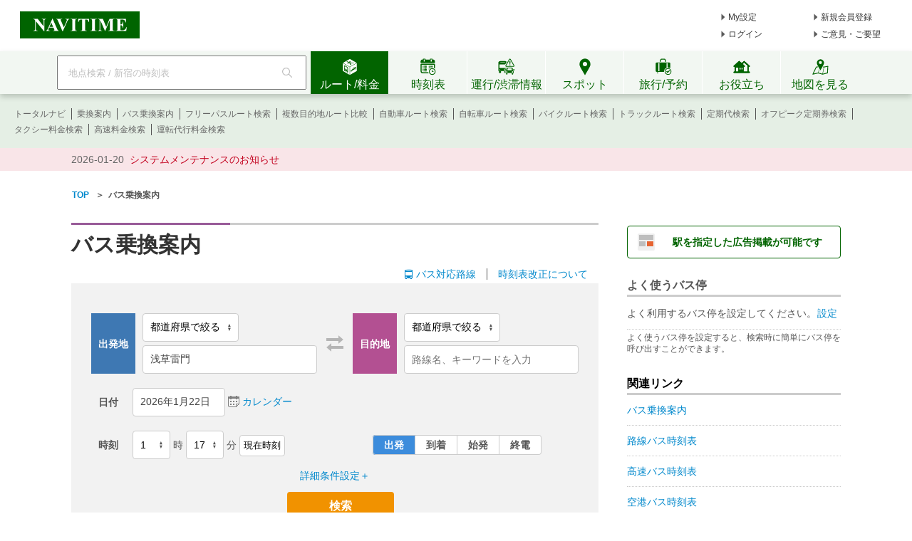

--- FILE ---
content_type: text/html;charset=utf-8
request_url: https://www.navitime.co.jp/bustransit/?orvStationCode=00016413&orvStationName=%E6%B5%85%E8%8D%89%E9%9B%B7%E9%96%80&from=busroute.result.orv
body_size: 41077
content:
<!doctype html>
<html lang="ja">
<head>
<meta charset="utf-8"/>
<title>バス乗換案内 - NAVITIME</title>
<meta name="keywords" content="NAVITIME,ナビタイム,なびたいむ,地図,経路,探索,経路探索,電車,乗換,時刻表,地図検索,乗換検索,ルート,天気,住所,駅"/>
<meta name="description" content="NAVITIMEのバス乗換案内。バスのみの乗換案内を検索出来ます。全国各地のバス乗換検索に対応。時刻表、運賃、料金、バス接近情報、路線図などの情報も充実しています。"/>
<meta http-equiv="X-UA-Compatible" content="IE=Edge">
<link rel="shortcut icon" href="/static/pc/l/202601191800/img/common/favicon.ico" type="image/vnd.microsoft.icon">
<link rel="icon" href="/static/pc/l/202601191800/img/common/favicon.ico" type="image/vnd.microsoft.icon">
<link rel="stylesheet" href="/static/pc/l/202601191800/css/common/base.css">
<link rel="stylesheet" href="/static/pc/l/202601191800/css/v2/pc/common/header/header.css">
<link rel="stylesheet" href="/static/pc/l/202601191800/css/v2/web/common/footer/footer.css">
<script>
window.grumi = {
key: '7bf94851-9056-43da-bba6-089a92e49ec3'
};
</script>
<script src="//rumcdn.geoedge.be/7bf94851-9056-43da-bba6-089a92e49ec3/grumi-ip.js" async></script><script type="text/javascript">
N_HEADER_AD = {
path: '/116100890/PC_header_468x60',
size: [468, 60],
id: 'div-gpt-ad-1597831330506-0'
};
</script>
<script type="text/javascript">
N_FOOTER_AD = {
path: '/116100890/PC_footer_728x90_970x90_970x250',
size: [[970, 250], [970, 90], [728, 90]],
id: 'div-gpt-ad-1487330629651-0'
};
</script>
<link rel="stylesheet" href="/static/pc/l/202601191800/css/lib/jquery-ui/jquery-ui.structure.min.css">
<link rel="stylesheet" href="/static/pc/l/202601191800/css/lib/jquery-ui/jquery-ui.theme.min.css">
<link rel="stylesheet" href="/static/pc/l/202601191800/css/lib/jquery-ui/jquery-ui.structure.custom.css">
<link rel="stylesheet" href="/static/pc/l/202601191800/css/bus/transit/top.css">
<link rel="canonical" href="https://www.navitime.co.jp/bustransit/"/>
<script async src="https://ads.rubiconproject.com/prebid/12408_navitime_pc.js"></script><script>
!function (a9, a, p, s, t, A, g) {
if (a[a9]) return;
function q(c, r) {
a[a9]._Q.push([c, r])
}
a[a9] = {
init: function () {
q("i", arguments)
}, fetchBids: function () {
q("f", arguments)
}, setDisplayBids: function () {
}, targetingKeys: function () {
return []
}, _Q: []
};
A = p.createElement(s);
A.async = !0;
A.src = t;
g = p.getElementsByTagName(s)[0];
g.parentNode.insertBefore(A, g)
}("apstag", window, document, "script", "//c.amazon-adsystem.com/aax2/apstag.js");
</script>
<script async src="https://securepubads.g.doubleclick.net/tag/js/gpt.js"></script><script>
window.Adomik = window.Adomik || {};
Adomik.randomAdGroup = function () {
var rand = Math.random();
switch (false) {
case !(rand < 0.09):
return "ad_ex" + (Math.floor(100 * rand));
case !(rand < 0.10):
return "ad_bc";
default:
return "ad_opt";
}
};
</script>
<script type='text/javascript'>
var googletag = googletag || {};
googletag.cmd = googletag.cmd || [];
var pbjs = pbjs || {};
pbjs.que = pbjs.que || [];
var gptAdSlots = [];
var headerBiddingSlots = [];
var nonHeaderBiddingSlots = [];
var failSafeTimeout = 2000;
var apstag_pubID = "84824047-69fc-45b1-970c-28b3598e82be";
var apstag_bidTimeout = 1500;
googletag.cmd.push(function () {
gptAdSlots[0] = googletag.defineSlot('/116100890/PC_bustransit_300x250', [[300, 250], [300, 600]], 'div-gpt-ad-1512443842025-0')
.setTargeting('ad_h', (new Date).getUTCHours())
.setTargeting('ad_group', Adomik.randomAdGroup())
.addService(googletag.pubads());
gptAdSlots[1] = googletag.defineSlot('/116100890/PC_bustransit_second_300x250', [300, 250], 'div-gpt-ad-1512443842025-1')
.setTargeting('ad_h', (new Date).getUTCHours())
.setTargeting('ad_group', Adomik.randomAdGroup())
.addService(googletag.pubads());
headerBiddingSlots.push(gptAdSlots[0]);
headerBiddingSlots.push(gptAdSlots[1]);
if (typeof N_HEADER_AD !== 'undefined') {
var index = gptAdSlots.length
gptAdSlots[index] = googletag.defineSlot(N_HEADER_AD.path, N_HEADER_AD.size, N_HEADER_AD.id)
.setTargeting('ad_h', (new Date).getUTCHours())
.setTargeting('ad_group', Adomik.randomAdGroup())
.addService(googletag.pubads())
headerBiddingSlots.push(gptAdSlots[index]);
}
if (typeof N_FOOTER_AD !== 'undefined') {
var index = gptAdSlots.length
gptAdSlots[index] = googletag.defineSlot(N_FOOTER_AD.path, N_FOOTER_AD.size, N_FOOTER_AD.id)
.setTargeting('ad_h', (new Date).getUTCHours())
.setTargeting('ad_group', Adomik.randomAdGroup())
.addService(googletag.pubads())
headerBiddingSlots.push(gptAdSlots[index]);
}
googletag.pubads().setPublisherProvidedId('9ab8bbd4ee5bc2237466b27dcf95191e7bc73d9c6d0922c42be983cc6b75fdb6');
var randomRatio = String(Math.floor(Math.random() * 10) + 1);
googletag.pubads().setTargeting("ratio", randomRatio);
googletag.pubads().disableInitialLoad();
googletag.pubads().enableSingleRequest();
googletag.enableServices();
if (nonHeaderBiddingSlots.length > 0) {
googletag.pubads().refresh(nonHeaderBiddingSlots);
}
});
apstag.init({
pubID: apstag_pubID,
adServer: 'googletag',
bidTimeout: apstag_bidTimeout
});
var apstagSlots = [{
slotID: 'div-gpt-ad-1512443842025-0',
slotName: '/116100890/PC_bustransit_300x250',
sizes: [[300, 250], [300, 600]]
}, {
slotID: 'div-gpt-ad-1512443842025-1',
slotName: '/116100890/PC_bustransit_second_300x250',
sizes: [300, 250]
}]
if (typeof N_HEADER_AD !== 'undefined') {
apstagSlots.push({
slotID: N_HEADER_AD.id,
slotName: N_HEADER_AD.path,
sizes: N_HEADER_AD.size
})
}
if (typeof N_FOOTER_AD !== 'undefined') {
apstagSlots.push({
slotID: N_FOOTER_AD.id,
slotName: N_FOOTER_AD.path,
sizes: N_FOOTER_AD.size
})
}
function fetchHeaderBids() {
var bidders = ['a9', 'prebid'];
var requestManager = {
adserverRequestSent: false
};
bidders.forEach(function (bidder) {
requestManager[bidder] = false;
})
function allBiddersBack() {
var allBiddersBack = bidders
.map(function (bidder) {
return requestManager[bidder];
})
.filter(function (bool) {
return bool;
})
.length === bidders.length;
return allBiddersBack;
}
function headerBidderBack(bidder) {
if (requestManager.adserverRequestSent === true) {
return;
}
if (bidder === 'a9') {
googletag.cmd.push(function () {
apstag.setDisplayBids();
});
} else if (bidder === 'prebid') {
}
requestManager[bidder] = true;
if (allBiddersBack()) {
sendAdserverRequest();
}
}
function sendAdserverRequest() {
if (requestManager.adserverRequestSent === true) {
return;
}
requestManager.adserverRequestSent = true;
googletag.cmd.push(function () {
googletag.pubads().refresh(headerBiddingSlots);
});
}
function requestBids() {
apstag.fetchBids({
slots: apstagSlots,
timeout: apstag_bidTimeout
}, function (bids) {
headerBidderBack('a9');
});
googletag.cmd.push(function () {
pbjs.que.push(function () {
pbjs.rp.requestBids({
callback: function (bidResponses) {
headerBidderBack('prebid');
},
gptSlotObjects: headerBiddingSlots
});
});
});
}
requestBids();
window.setTimeout(function () {
sendAdserverRequest();
}, failSafeTimeout);
}
fetchHeaderBids();
</script>
<link rel="stylesheet" href="/static/pc/l/202601191800/css/v2/web/advertising/advertising.css">
</head>
<body>
<header>
<div id="page_header" class="navitime-web-header">
<div class="navitime-web-header__top">
<a href="//www.navitime.co.jp"><img class="top__logo" src="/static/pc/l/202601191800/img/common/header/logo/logo_header_ntj.svg" alt="NAVITIME" title="NAVITIME"></a>
<ul class="top__my-link top__my-link--ad">
<li class="my-link__item my-link__item--top my-link__item--short-ad"><a href="//www.navitime.co.jp/account/regist/service/walk?invite=pc.header.mysetting" class="my-link__link">My設定</a></li>
<li class="my-link__item my-link__item--top my-link__item--long-ad"><a href="//www.navitime.co.jp/account/regist/?invite=pc.header.entry" class="my-link__link">新規会員登録</a></li>
<li class="my-link__item my-link__item--short-ad"><a href="javascript:void(0);" onclick="location.href='//www.navitime.co.jp/signin/?url='+(location.href.indexOf('/signout/') == -1 ? encodeURIComponent(location.href) : '');" class="my-link__link">ログイン</a></li>
<li class="my-link__item my-link__item--long-ad"><a href="javascript:void(0);" class="my-link__link" onclick="return N_HEADER.moveComment();" target="_blank">ご意見・ご要望</a></li>
</ul>
<div class="section-ad-header">
<div id="div-gpt-ad-1597831330506-0" class="div-gpt-ad" style="width: 468px;height: 60px;">
<script>
googletag.cmd.push(function () {
googletag.display('div-gpt-ad-1597831330506-0');
});
</script>
</div>
</div>
</div>
<div class="navitime-web-header__tab-area">
<ul class="navitime-web-header__link">
<li class="search-box">
<form action="/header/keyword/search/" method="GET" name="header-freeword-search-form" onsubmit="return N_HEADER.isValidSearchWord();">
<label>
<span class="accessibility-hidden">フリーワード検索</span>
<input id="freeword-input" class="search-box__free-word" name="keyword" placeholder="地点検索 / 新宿の時刻表" autocomplete="off" type="text" onfocus="N_HEADER.makeSearchBtnActive();" onblur="N_HEADER.makeSearchBtnPassive();">
</label>
</form>
<div class="search-box__btn-container">
<button class="search-box__search-btn" onclick="N_HEADER.clickSearchBtn();"></button>
</div>
<div id="freeword-suggest" class="search-box__freeword-suggest left"></div>
<div id="freeword-suggest-close" class="search-box__freeword-suggest-close"></div>
</li>
<li>
<ul class="navitime-web-header__tab-list">
<li class="navitime-web-header__tab navitime-web-header__tab--select route-tab route-tab--select js-header-tab" data-tab-name="route"><div class="navitime-web-header__tab-text">ルート/料金</div></li>
<li class="navitime-web-header__tab diagram-tab js-header-tab" data-tab-name="diagram"><div class="navitime-web-header__tab-text">時刻表</div></li>
<li class="navitime-web-header__tab operation-tab js-header-tab" data-tab-name="operation"><div class="navitime-web-header__tab-text multi-language__tabs multi-language__tabs--operation">運行/渋滞情報</div></li>
<li class="navitime-web-header__tab spot-tab js-header-tab" data-tab-name="spot"><div class="navitime-web-header__tab-text">スポット</div></li>
<li class="navitime-web-header__tab travel-tab js-header-tab" data-tab-name="travel"><div class="navitime-web-header__tab-text multi-language__tabs">旅行/予約</div></li>
<li class="navitime-web-header__tab useful-tab js-header-tab" data-tab-name="useful"><div class="navitime-web-header__tab-text">お役立ち</div></li>
<li class="navitime-web-header__tab map-tab js-header-tab" data-tab-name="map"><a href="/maps/poi" class="navitime-web-header__tab-list--map-link"><div class="navitime-web-header__tab-text">地図を見る</div></a></li>
</ul>
</li>
</ul>
</div>
<div class="link-area link-area--hide link-area--show">
<ul class="navitime-web-header__link-list js-header-tab-link" data-tab-name="route">
<li class="link-list__item"><a class="link-list__item--active" href="https://www.navitime.co.jp/signin/?invite=menu01totalnavi">トータルナビ</a></li>
<li class="link-list__item"><a class="link-list__item--active" href="//www.navitime.co.jp/transfer/">乗換案内</a></li>
<li class="link-list__item"><a class="link-list__item--active" href="//www.navitime.co.jp/bustransit/">バス乗換案内</a></li>
<li class="link-list__item"><a class="link-list__item--active" href="//www.navitime.co.jp/transfer/freepass/">フリーパスルート検索</a></li>
<li class="link-list__item"><a class="link-list__item--active" href="//www.navitime.co.jp/route/comparison/point/">複数目的地ルート比較</a></li>
<li class="link-list__item"><a class="link-list__item--active" href="//www.navitime.co.jp/drive/">自動車ルート検索</a></li>
<li class="link-list__item"><a class="link-list__item--active" href="//www.navitime.co.jp/bicycle/">自転車ルート検索</a></li>
<li class="link-list__item"><a class="link-list__item--active" href="https://web.moto.touring.navitime.jp?ref=navitime.top.route" target="_blank" rel="noopener">バイクルート検索</a></li>
<li class="link-list__item"><a class="link-list__item--active" href="//www.navitime.co.jp/truck/">トラックルート検索</a></li>
<li class="link-list__item"><a class="link-list__item--active" href="//www.navitime.co.jp/transfer/pass/">定期代検索</a></li>
<li class="link-list__item"><a class="link-list__item--active" href="//www.navitime.co.jp/transfer/pass/off-peak/">オフピーク定期券検索</a></li>
<li class="link-list__item"><a class="link-list__item--active" href="//www.navitime.co.jp/taxi/">タクシー料金検索</a></li>
<li class="link-list__item"><a class="link-list__item--active" href="//www.navitime.co.jp/highway/">高速料金検索</a></li>
<li class="link-list__item"><a class="link-list__item--active" href="https://www.navitime.co.jp/daiko/price/search/">運転代行料金検索</a></li></ul>
</div>
<div class="link-area link-area--hide">
<ul class="navitime-web-header__link-list js-header-tab-link" data-tab-name="diagram">
<li class="link-list__item"><a class="link-list__item--active" href="//www.navitime.co.jp/diagram/">電車時刻表</a></li>
<li class="link-list__item"><a class="link-list__item--active" href="//www.navitime.co.jp/diagram/shinkansen/">新幹線時刻表</a></li>
<li class="link-list__item"><a class="link-list__item--active" href="//www.navitime.co.jp/diagram/limitedExpress/">特急時刻表</a></li>
<li class="link-list__item"><a class="link-list__item--active" href="//www.navitime.co.jp/bus/diagram/">路線バス時刻表</a></li>
<li class="link-list__item"><a class="link-list__item--active" href="//www.navitime.co.jp/highwaybus/">高速バス時刻表</a></li>
<li class="link-list__item"><a class="link-list__item--active" href="//www.navitime.co.jp/nonstopbus/">空港バス時刻表</a></li>
<li class="link-list__item"><a class="link-list__item--active" href="https://www.navitime.co.jp/diagram/company/00000640/" href="//www.navitime.co.jp/nonstopbus/">フェリー時刻表</a></li>
<li class="link-list__item"><a class="link-list__item--active" href="//www.navitime.co.jp/air/">飛行機時刻表〔国内線〕</a></li>
<li class="link-list__item"><a class="link-list__item--active" href="//travel.navitime.com/ja/flight" target="_blank" rel="noopener">飛行機時刻表〔国際線〕</a></li>
<li class="link-list__item"><a class="link-list__item--active" href="//www.navitime.co.jp/air/lcc/">LCC時刻表</a></li></ul>
</div>
<div class="link-area link-area--hide">
<ul class="navitime-web-header__link-list js-header-tab-link" data-tab-name="trainInfo">
<li class="link-list__item"><a class="link-list__item--active" href="//www.navitime.co.jp/traininfo/top">電車運行情報</a></li>
<li class="link-list__item"><a class="link-list__item--active" href="//www.navitime.co.jp/traininfo/reports">電車混雑リポート</a></li>
<li class="link-list__item"><a class="link-list__item--active" href="//www.navitime.co.jp/congestion/prediction/">電車混雑予報</a></li>
<li class="link-list__item"><a class="link-list__item--active" href="//www.navitime.co.jp/revision/latest/">ダイヤ改正・運賃改定情報</a></li>
<li class="link-list__item"><a class="link-list__item--active" href="//www.navitime.co.jp/airstate/">飛行機運航状況〔国内線〕</a></li>
<li class="link-list__item"><a class="link-list__item--active icon__lock" href="https://www.navitime.co.jp/signin/?invite=footer01traffic">道路交通情報(渋滞情報)</a></li>
<li class="link-list__item"><a class="link-list__item--active" href="//www.navitime.co.jp/probetraffic/">スポット周辺の渋滞予測</a></li>
<li class="link-list__item"><a class="link-list__item--active" href="//www.navitime.co.jp/highwaycongestion/prediction/">高速道路の渋滞予測</a></li>
<li class="link-list__item"><a class="link-list__item--active" href="https://trafficmap.navitime.co.jp" target="_blank">渋滞情報マップ</a></li>
</ul>
</div>
<div class="link-area link-area--hide js-header-tab-link" data-tab-name="spot">
<ul class="navitime-web-header__link-list">
<li class="link-list__item"><a class="link-list__item--active" href="//www.navitime.co.jp/newspot/list/">新規オープンスポット検索</a></li>
<li class="link-list__item"><a class="link-list__item--active" href="//www.navitime.co.jp/nakashoku/">ドライブスルー/テイクアウト/デリバリー店舗検索</a></li>
<li class="link-list__item"><a class="link-list__item--active" href="//www.navitime.co.jp/parking/">駐車場検索</a></li>
<li class="link-list__item"><a class="link-list__item--active" href="//www.navitime.co.jp/motorbike/parking/">バイク駐車場検索</a></li>
<li class="link-list__item"><a class="link-list__item--active" href="//www.navitime.co.jp/gasstation/">ガソリンスタンド検索</a></li>
<li class="link-list__item"><a class="link-list__item--active" href="/gourmet">グルメスポット検索</a></li>
<li class="link-list__item"><a class="link-list__item--active" href="//www.navitime.co.jp/category/">ジャンルからスポットを探す</a></li>
<li class="link-list__item"><a class="link-list__item--active" href="//www.navitime.co.jp/dental/">歯医者を探す</a></li>
<li class="link-list__item"><a class="link-list__item--active" href="//www.navitime.co.jp/busstop/">バス停検索</a></li>
<li class="link-list__item"><a class="link-list__item--active" href="//www.navitime.co.jp/address/">住所検索</a></li>
<li class="link-list__item"><a class="link-list__item--active" href="//www.navitime.co.jp/event/list?eventId=99999">イベント検索</a></li>
</ul>
</div>
<div class="link-area link-area--hide js-header-tab-link" data-tab-name="travel">
<ul class="navitime-web-header__link-list">
<li class="link-list__item"><a class="link-list__item--active" href="//travel.navitime.com/ja/booking/?cid=navitime.pc.header" target="_blank" rel="noopener">国内航空券予約</a></li>
<li class="link-list__item"><a class="link-list__item--active" href="//travel.navitime.com/ja/booking/?reserveType=lcc&cid=navitime.pc.header" target="_blank" rel="noopener">国内格安（LCC）航空券予約</a></li>
<li class="link-list__item"><a class="link-list__item--active" href="//travel.navitime.com/ja/booking/?reserveType=international&cid=navitime.pc.header" target="_blank" rel="noopener">海外航空券予約</a></li>
<li class="link-list__item"><a class="link-list__item--active" href="//travel.navitime.com/ja/booking/jr?cid=navitime.pc.header" target="_blank" rel="noopener">新幹線・特急予約</a></li>
<li class="link-list__item"><a class="link-list__item--active" href="//travel.navitime.com/ja/booking/hotel?cid=navitime.pc.header" target="_blank" rel="noopener">国内ホテル予約</a></li>
<li class="link-list__item"><a class="link-list__item--active" href="//travel.navitime.com/ja/booking/car?cid=navitime.pc.header" target="_blank" rel="noopener">レンタカー予約</a></li>
<li class="link-list__item"><a class="link-list__item--active" href="//travel.navitime.com/ja/leisure" target="_blank" rel="noopener">レジャーチケット予約</a></li>
<li class="link-list__item"><a class="link-list__item--active" href="//travel.navitime.com/ja/area/jp/interest/" target="_blank" rel="noopener">旅行ガイド</a></li>
<li class="link-list__item"><a class="link-list__item--active" href="//travel.navitime.com/ja/plan/" target="_blank" rel="noopener">旅行プラン</a></li>
</ul>
</div>
<div class="link-area link-area--hide js-header-tab-link" data-tab-name="useful">
<ul class="navitime-web-header__link-list">
<li class="link-list__item"><a class="link-list__item--active" href="//transit.navitime.com/ja/" target="_blank" rel="noopener">海外乗換案内</a></li>
<li class="link-list__item"><a class="link-list__item--active" href="//www.navitime.co.jp/railroad/">電車路線図検索</a></li>
<li class="link-list__item"><a class="link-list__item--active" href="//www.navitime.co.jp/bus/route/">バス路線図検索</a></li>
<li class="link-list__item"><a class="link-list__item--active" href="//www.navitime.co.jp/weather/">天気予報</a></li>
<li class="link-list__item"><a class="link-list__item--active" href="//www.navitime.co.jp/postcode/">郵便番号検索</a></li>
<li class="link-list__item"><a class="link-list__item--active" href="//realestate.navitime.co.jp" target="_blank" rel="noopener">住まい検索</a></li>
<li class="link-list__item"><a class="link-list__item--active" href="/daiko">運転代行業者検索</a></li>
<li class="link-list__item"><a class="link-list__item--active" href="//www.navitime.co.jp/walkingcourse/">ウォーキングコース検索</a></li>
<li class="link-list__item"><a class="link-list__item--active" href="//www.navitime.co.jp/drivetool/">ドライブコース作成</a></li>
<li class="link-list__item"><a class="link-list__item--active" href="//www.navitime.co.jp/coursebuilder/">サイクリングコース作成</a></li>
<li class="link-list__item"><a class="link-list__item--active" href="https://web.moto.touring.navitime.jp?ref=navitime.top.useful" target="_blank" rel="noopener">ツーリングルート作成</a></li>
<li class="link-list__item"><a class="link-list__item--active" href="//www.navitime.co.jp/saigai/">災害情報</a></li>
<li class="link-list__item"><a class="link-list__item--active" href="//www.navitime.co.jp/cooperation/map/">ビジネスパーソン向け巡回経路サービス</a></li>
<li class="link-list__item"><a class="link-list__item--active" href="https://kyujin.navitime.co.jp" target="_blank">ドライバー向け求人情報</a></li></ul>
</div>
<div class="navitime-web-header__important-topic">
<ul class="navitime-web-header__important-topic__list">
<li class="imp-topic"><span class="imp-topic__date">2026-01-20</span><span class="imp-topic__text"><a href="/static/html/maintenance/maintenance_information.html" target="_blank" rel="noopener nofollow" class="imp-topic__link">システムメンテナンスのお知らせ</a></span></li></ul>
</div>
</div>
</header><div class="main_frame t_left wide-page-mode">
<div class="body_container center">
<ul class="crumb">
<li class="list left">
<a href="//www.navitime.co.jp">
<span>TOP</span>
</a>&nbsp;&nbsp;＞&nbsp;&nbsp;
</li>
<li class="list left current">
<span>バス乗換案内</span>
</li>
</ul>
<div class="clear"></div>
<div class="wrapper-content">
<div id="left_pane" class="left wide-page-mode">
<h1 id="title">バス乗換案内</h1>
<div class="help-link-area">
<a href="javascript:void(0);" class="bus-company-list"
onclick="window.open('/serviceinfo/buscompanylist/','','width=360,height=460,scrollbars=yes');return false;">バス対応路線</a>
<a href="/help/diagram">時刻表改正について</a>
</div>
<div id="search-area" class="section">
<form name="route-search" action="/bustransit/search" method="get" role="form">
<div class="place-container">
<dl class="orv-condition condition-item">
<dt>出発地</dt>
<dd class="address-value">
<select id="orv-address" class="address">
<option value="">都道府県で絞る</option>
<option value="01">北海道</option>
<option value="02">青森県</option>
<option value="03">岩手県</option>
<option value="04">宮城県</option>
<option value="05">秋田県</option>
<option value="06">山形県</option>
<option value="07">福島県</option>
<option value="08">茨城県</option>
<option value="09">栃木県</option>
<option value="10">群馬県</option>
<option value="11">埼玉県</option>
<option value="12">千葉県</option>
<option value="13">東京都</option>
<option value="14">神奈川県</option>
<option value="15">新潟県</option>
<option value="16">富山県</option>
<option value="17">石川県</option>
<option value="18">福井県</option>
<option value="19">山梨県</option>
<option value="20">長野県</option>
<option value="21">岐阜県</option>
<option value="22">静岡県</option>
<option value="23">愛知県</option>
<option value="24">三重県</option>
<option value="25">滋賀県</option>
<option value="26">京都府</option>
<option value="27">大阪府</option>
<option value="28">兵庫県</option>
<option value="29">奈良県</option>
<option value="30">和歌山県</option>
<option value="31">鳥取県</option>
<option value="32">島根県</option>
<option value="33">岡山県</option>
<option value="34">広島県</option>
<option value="35">山口県</option>
<option value="36">徳島県</option>
<option value="37">香川県</option>
<option value="38">愛媛県</option>
<option value="39">高知県</option>
<option value="40">福岡県</option>
<option value="41">佐賀県</option>
<option value="42">長崎県</option>
<option value="43">熊本県</option>
<option value="44">大分県</option>
<option value="45">宮崎県</option>
<option value="46">鹿児島県</option>
<option value="47">沖縄県</option>
</select>
</dd>
<dd>
<input type="text" id="orv-station-name" name="orvStationName" value="浅草雷門"
placeholder="路線名、キーワードを入力" maxlength="255" autocomplete="off">
<input type="hidden" class="node-value" name="orvStationCode" value="00016413">
</dd>
</dl>
<div class="input-change"><img src="/static/pc/l/202601191800/img/common/icon/img_input_change.png" alt="発着地入替"/></div>
<dl class="dnv-condition condition-item">
<dt>目的地</dt>
<dd class="address-value">
<select id="dnv-address" class="address">
<option value="">都道府県で絞る</option>
<option value="01">北海道</option>
<option value="02">青森県</option>
<option value="03">岩手県</option>
<option value="04">宮城県</option>
<option value="05">秋田県</option>
<option value="06">山形県</option>
<option value="07">福島県</option>
<option value="08">茨城県</option>
<option value="09">栃木県</option>
<option value="10">群馬県</option>
<option value="11">埼玉県</option>
<option value="12">千葉県</option>
<option value="13">東京都</option>
<option value="14">神奈川県</option>
<option value="15">新潟県</option>
<option value="16">富山県</option>
<option value="17">石川県</option>
<option value="18">福井県</option>
<option value="19">山梨県</option>
<option value="20">長野県</option>
<option value="21">岐阜県</option>
<option value="22">静岡県</option>
<option value="23">愛知県</option>
<option value="24">三重県</option>
<option value="25">滋賀県</option>
<option value="26">京都府</option>
<option value="27">大阪府</option>
<option value="28">兵庫県</option>
<option value="29">奈良県</option>
<option value="30">和歌山県</option>
<option value="31">鳥取県</option>
<option value="32">島根県</option>
<option value="33">岡山県</option>
<option value="34">広島県</option>
<option value="35">山口県</option>
<option value="36">徳島県</option>
<option value="37">香川県</option>
<option value="38">愛媛県</option>
<option value="39">高知県</option>
<option value="40">福岡県</option>
<option value="41">佐賀県</option>
<option value="42">長崎県</option>
<option value="43">熊本県</option>
<option value="44">大分県</option>
<option value="45">宮崎県</option>
<option value="46">鹿児島県</option>
<option value="47">沖縄県</option>
</select>
</dd>
<dd>
<input type="text" id="dnv-station-name" name="dnvStationName" value=""
placeholder="路線名、キーワードを入力" maxlength="255" autocomplete="off">
<input type="hidden" class="node-value" name="dnvStationCode" value="">
</dd>
</dl>
</div>
<dl class="date-condition condition-item">
<dt>日付</dt>
<dd>
<input type="text" id="datepicker" value="2026年1月22日" readonly="readonly">
<input type="hidden" id="year" name="year" value="2026"/>
<input type="hidden" id="month" name="month" value="1"/>
<input type="hidden" id="day" name="day" value="22"/>
<a href="javascript:void(0)" id="calendar-link">カレンダー</a>
</dd>
</dl>
<dl class="time-condition condition-item">
<dt>時刻</dt>
<dd>
<select id="hour" name="hour">
<option value="0">0</option>
<option value="1" selected>1</option>
<option value="2">2</option>
<option value="3">3</option>
<option value="4">4</option>
<option value="5">5</option>
<option value="6">6</option>
<option value="7">7</option>
<option value="8">8</option>
<option value="9">9</option>
<option value="10">10</option>
<option value="11">11</option>
<option value="12">12</option>
<option value="13">13</option>
<option value="14">14</option>
<option value="15">15</option>
<option value="16">16</option>
<option value="17">17</option>
<option value="18">18</option>
<option value="19">19</option>
<option value="20">20</option>
<option value="21">21</option>
<option value="22">22</option>
<option value="23">23</option>
</select> 時
<select id="minute" name="minute">
<option value="0">0</option>
<option value="1">1</option>
<option value="2">2</option>
<option value="3">3</option>
<option value="4">4</option>
<option value="5">5</option>
<option value="6">6</option>
<option value="7">7</option>
<option value="8">8</option>
<option value="9">9</option>
<option value="10">10</option>
<option value="11">11</option>
<option value="12">12</option>
<option value="13">13</option>
<option value="14">14</option>
<option value="15">15</option>
<option value="16">16</option>
<option value="17" selected>17</option>
<option value="18">18</option>
<option value="19">19</option>
<option value="20">20</option>
<option value="21">21</option>
<option value="22">22</option>
<option value="23">23</option>
<option value="24">24</option>
<option value="25">25</option>
<option value="26">26</option>
<option value="27">27</option>
<option value="28">28</option>
<option value="29">29</option>
<option value="30">30</option>
<option value="31">31</option>
<option value="32">32</option>
<option value="33">33</option>
<option value="34">34</option>
<option value="35">35</option>
<option value="36">36</option>
<option value="37">37</option>
<option value="38">38</option>
<option value="39">39</option>
<option value="40">40</option>
<option value="41">41</option>
<option value="42">42</option>
<option value="43">43</option>
<option value="44">44</option>
<option value="45">45</option>
<option value="46">46</option>
<option value="47">47</option>
<option value="48">48</option>
<option value="49">49</option>
<option value="50">50</option>
<option value="51">51</option>
<option value="52">52</option>
<option value="53">53</option>
<option value="54">54</option>
<option value="55">55</option>
<option value="56">56</option>
<option value="57">57</option>
<option value="58">58</option>
<option value="59">59</option>
</select> 分
<button type="button" class="set-now">現在時刻</button>
</dd>
</dl>
<ul class="basis-condition condition-item">
<li>
<input type="radio" name="basis" value="1" id="basis-orv" checked><label
for="basis-orv">出発</label>
</li>
<li>
<input type="radio" name="basis" value="0" id="basis-dnv"><label
for="basis-dnv">到着</label>
</li>
<li>
<input type="radio" name="basis" value="4" id="basis-first"><label
for="basis-first">始発</label>
</li>
<li>
<input type="radio" name="basis" value="3" id="basis-last"><label
for="basis-last">終電</label>
</li>
</ul>
<ul class="detail-control-area">
<li class="active toggle"><a href="javascript:void(0)">詳細条件設定＋</a></li>
<li class="toggle"><a href="javascript:void(0)">閉じる</a></li>
</ul>
<ul id="detail-container" class="detail-container">
<li>
<dl class="sort-condition condition-item">
<dt>表示順序</dt>
<dd>
<ul>
<li><input type="radio" value="0" name="sort" id="sort-0" checked><label
for="sort-0">時間が早い</label></li>
<li><input type="radio" value="1" name="sort" id="sort-1"><label
for="sort-1">運賃が安い</label></li>
<li><input type="radio" value="2" name="sort" id="sort-2"><label
for="sort-2">乗換が少ない</label></li>
</ul>
</dd>
</dl>
</li>
<li>
<dl class="wspeed-condition condition-item">
<dt>徒歩速度</dt>
<dd>
<ul>
<li><input type="radio" value="standard" name="wspeed"
id="wspeed-standard" checked><label
for="wspeed-standard">標準</label></li>
<li><input type="radio" value="slow" name="wspeed"
id="wspeed-slow"><label for="wspeed-slow">ゆっくり</label>
</li>
<li><input type="radio" value="fast" name="wspeed"
id="wspeed-fast"><label for="wspeed-fast">せかせか</label>
</li>
</ul>
</dd>
</dl>
</li>
<li>
<dl class="contents-condition condition-item">
<dt>使用路線</dt>
<dd class="hidden"><input type="hidden" value="" name="unuse" id="js-bustransit-param-unuse"></dd>
<dd>
<ul class="unuse-list">
<li class="unuse-item">
<label><input type="checkbox" value="local_bus" class="js-bustransit-search-unuse"
checked>
路線バス</label>
(<a class="detail-bus-link"
onclick="window.open('//www.navitime.co.jp/serviceinfo/buscompanylist/','','width=360,height=460,resizable=yes,scrollbars=yes');return false;">対応路線</a>)
</li>
<li class="unuse-item">
<label><input type="checkbox" value="highway_bus" class="js-bustransit-search-unuse"
checked>
高速バス</label>
</li>
</ul>
</dd>
</dl>
</li>
</ul>
<div class="submit-container">
<input type="submit" value="検索">
</div>
<div id="my-busstop-area"></div>
</form>
</div>
<div class="busapp-ad-area" style="">
<img width="100%" height="auto" alt="バスNAVITIME"
onclick="window.open('https://static.cld.navitime.jp/chibus-storage/service/index.html', '_blank')"
src="https://static.cld.navitime.jp/chibus-storage/img/lime/pc/bustransit.png">
</div>
<style>
.busapp-ad-area {
display: block;
width: 100%;
margin: 16px 0;
}
.busapp-ad-area:hover {
cursor: pointer;
opacity: 0.7;
}
</style><dl id="special-message-area" class="section">
<dt class="section-title">
発生中の運行情報
<span class="section-title-additional">※実際の運行状況と異なる場合がございますので、詳細は各バス会社へ問い合わせてください</span>
</dt>
<dd class="section-body">
<ul>
<li class="comapny-row">
<dl>
<dt class="company-name">都営バス（東京都交通局）</dt>
<dd class="message">
1/17、1/18、1/29、1/30、「台東区雷門通り社会実験」に伴う交通規制のため、都営バスの草63、草64、東42-3、上23、草39、草24系統の一部便で迂回運行や短縮運行、停留所休止・臨時停留所設置が実施されます。対象便は各系統ごとに指定時間帯となります。 (2026年01月07日現在)<br><br>1/25、「第23回 新宿シティハーフマラソン」開催に伴う交通規制のため、黒77、宿75、早81、飯62、橋63、高71、品97、池86、白61系統など一部路線が短縮運行や迂回運行となり、複数停留所が休止となります。規制時間は系統ごとに異なり、8時頃から13時頃の間で実施されます。 (2026年01月13日現在)<br><br></dd>
</dl>
</li>
<li class="comapny-row">
<dl>
<dt class="company-name">東急バス</dt>
<dd class="message">
4/6-2026/3/29の特定日、「渋谷-富士急ハイランド・河口湖駅」線において、渋谷マークシティ19:00発富士山駅行きが運行されます。 (2025年03月10日現在)<br><br>1/13-1/14および1/26-1/27、道路工事に伴いセンター北駅・センター南駅・新横浜－羽田空港線の新横浜プリンスホテル停留所が休止となります。 (2026年01月07日現在)<br><br>1/15より、馬込銀座（新代田駅方面）バス停が約43メートル後方へ当面の間移設となります。森07系統および森91系統が対象です。 (2026年01月14日現在)<br><br></dd>
</dl>
</li>
<li class="comapny-row">
<dl>
<dt class="company-name">京王バス</dt>
<dd class="message">
1/26-2/26の平日・土曜日、工事に伴い高22系統の百草団地バス停が休止となります。 (2026年01月19日現在)<br><br>2/8、「八王子夢街道駅伝」開催に伴い、八王子市内で迂回運行および一部区間で運休・時刻変更となります。 (2026年01月20日現在)<br><br></dd>
</dl>
</li>
<li class="comapny-row">
<dl>
<dt class="company-name">西武バス</dt>
<dd class="message">
1/10-1/31、喜多院付近の混雑に伴い「本川越駅-南古谷駅」線が運休となります。 (2026年01月05日現在)<br><br>1/10-2/23の土日祝、三十槌の氷柱ライトアップに伴い、秩父湖発→三峰口駅行き臨時バス（各停便）が運行されます。なお、大輪バス停は迂回のため停車しません。氷柱が中止の場合、臨時便の運行はありません。 (2026年01月05日現在)<br><br>1/25、「所沢シティマラソン」開催に伴い、小手指駅南口発着の路線バスおよびところバス一部路線で運休・迂回運行・区間運休が実施されます。周辺道路の混雑により、バス運行に大幅な遅延が生じる場合があります。 (2026年01月13日現在)<br><br>1/23、テロ対策合同訓練の実施に伴い、吉祥寺駅停留所で一部のりば変更および迂回運行（東急百貨店前を通過）が行われます。吉60成増町行きは7番のりばから8番のりばに変更、吉61-1他および吉63は迂回運行となり「東急百貨店前」停留所を通過します。 (2026年01月19日現在)<br><br></dd>
</dl>
</li>
<li class="comapny-row">
<dl>
<dt class="company-name">伊丹市営バス</dt>
<dd class="message">
10/18、「いたみ花火大会」に伴い以下の運行変更が実施されます。<br><br>岩屋循環線（22系統）は、阪急伊丹発16:40以降および岩屋発17:06以降で宮ノ前・桑津橋経由の迂回運行となり、「伊丹郵便局前」「JR伊丹6番」「東有岡」「神津大橋」「神津交流センター前」の停留所が休止されます。また、阪急伊丹発19:01および20:24の便が運休となります。<br><br>空港線（25系統）は、JR伊丹発19:00、19:50、20:15の便および大阪国際空港発19:28の便が運休となります。(2025年09月30日現在)<br><br></dd>
</dl>
</li>
<li class="comapny-row none">
<dl>
<dt class="company-name">じょうてつバス</dt>
<dd class="message">
12/27-1/12は毎日、1/17-3/22の土日祝および特定日に、アパホテル＆リゾート＜札幌＞・地下鉄真駒内駅・フッズスノーエリア間で臨時バスが運行されます。12/31・1/1は復路フッズスノーエリア発15:15に時刻変更となります。その他の停留所には停車しません。 (2025年12月26日現在)<br><br></dd>
</dl>
</li>
<li class="comapny-row none">
<dl>
<dt class="company-name">徳島バス</dt>
<dd class="message">
1/10-3/10、橋の通行不可に伴い、立道線が迂回運行となり、太郎八須・馬詰・牛屋島・大幸停留所が休止されます。馬詰・大幸には県道39号上に臨時停留所が設置されます。 (2025年12月26日現在)<br><br>2/1、愛媛マラソン開催に伴い、松山線の大街道停留所が休止となります。対象はJR松山駅発9:40便です。 (2026年01月05日現在)<br><br></dd>
</dl>
</li>
<li class="comapny-row none">
<dl>
<dt class="company-name">奈良交通</dt>
<dd class="message">
10/1-10/7、水道工事に伴い安堵町コミュニティバス「カルチャー福祉センター停留所」が仮設停留所へ移設となります。 (2025年09月30日現在)<br><br>1/12-2/13、京田辺市・木津川市において自動運転EVバスの実証運行が実施されます。<br><br>1/24-2/13、一般試乗体験会が実施されます。<br><br>1/23、三山木駅ロータリーおよび木津川駅東口で自動運転EVバス出発式と関係者試乗会が行われます。 (2025年12月18日現在)<br><br>1/24-1/25に関西空港発天理行き、1/27-1/28に天理発関西空港行きの空港リムジンバス奈良-関西空港線で天理発着の臨時便が運行されます。 (2025年12月24日現在)<br><br>1/23、大安寺「光仁会」に伴い、近鉄奈良駅・JR奈良駅から大安寺門前駐車場まで臨時バスが運行されます。 (2026年01月16日現在)<br><br>1/24、若草山焼き開催に伴い15:00-20:00にバスの遅延が予想され、18:00-20:00は全面通行規制により市内循環外回り・高畑町・鹿野園町・藤原台・山村町・下水間・北野方面行き、および市内循環内回り・近鉄奈良駅・JR奈良駅方面行きが一部区間で迂回運行となり、途中停留所が休止となります。 (2026年01月19日現在)<br><br></dd>
</dl>
</li>
<li class="comapny-row none">
<dl>
<dt class="company-name">西東京バス</dt>
<dd class="message">
2/8、『八王子夢街道駅伝』開催に伴い、JR・京王八王子駅発着路線の国道20号上のバス停が一定時間運休となります。西八王子駅発着路線も一定時間運休となり、全路線で迂回運行や大幅な遅延が発生します。 (2026年01月14日現在)<br><br></dd>
</dl>
</li>
<li class="comapny-row none">
<dl>
<dt class="company-name">京成バス</dt>
<dd class="message">
1/5-1/6、東京ベイ有明ワシントンホテル停留所が休止となります。<br>1/5-1/9、ヒルトン東京ベイ停留所が休止となります。<br>1/9、小田急ホテルセンチュリーサザンタワーおよびホテルサンルートプラザ新宿停留所が休止となります。<br>1/12-1/13、メズム東京停留所が休止となります。<br>1/13、グランドニッコー東京台場停留所が休止となります。<br>2/1-2/2、舞浜ビューホテル by HULIC停留所が休止となります。 (2026年01月05日現在)<br><br>1/17-1/18および1/29-1/30、「雷門通り社会実験」に伴う交通規制により、台東区循環バス「ぐるーりめぐりん」は迂回運行となり、浅草雷門、雷門通り、田原町駅のバス停が休止となります。 (2026年01月15日現在)<br><br>2/18-2/20、幕張メッセでのスーパーマーケット・トレードショー2026開催に伴い、通常運行の羽田空港線・成田空港線に加え、YCAT線および東京線の臨時高速バスが運行されます。 (2026年01月20日現在)<br><br></dd>
</dl>
</li>
<li class="comapny-row none">
<dl>
<dt class="company-name">京阪バス</dt>
<dd class="message">
2/26、神戸三田プレミアム・アウトレット休館に伴い、京都駅-アウトレット間の一部便が運休となります。 (2026年01月20日現在)<br><br></dd>
</dl>
</li>
<li class="comapny-row none">
<dl>
<dt class="company-name">北海道中央バス</dt>
<dd class="message">
12/6-2026/3/29の土日祝、札幌と旭川を結ぶ高速バス「高速あさひかわ号」が臨時ダイヤで増便運行されます。年末年始（12/29-1/2）は対象外となります。 (2025年11月07日現在)<br><br></dd>
</dl>
</li>
<li class="comapny-row none">
<dl>
<dt class="company-name">東京空港交通</dt>
<dd class="message">
1/21-1/23、東京ビッグサイトで催事開催に伴い、羽田空港-東京ビッグサイト間の臨時便が運行されます。 (2025年12月22日現在)<br><br>2/1-2/2、法定電気設備点検に伴い、舞浜ビューホテル by HULICを経由する一部便が迂回運行となります。 (2026年01月05日現在)<br><br>2/1-2/6、コンラッド東京の全館貸切利用に伴い、停留所が休止となり迂回運行が実施されます。 (2026年01月06日現在)<br><br>2/1-2/28、ヒルトン東京お台場ホテルの改装工事に伴い、同ホテル停留所が通過となり乗降が休止されます。その他の停留所は通常通り運行されます。 (2026年01月07日現在)<br><br>2/7-2/8、さいたまマラソン2026開催に伴い、羽田空港線の一部便においてさいたま新都心駅停留所が迂回運行となります。 (2026年01月08日現在)<br><br></dd>
</dl>
</li>
<li class="comapny-row none">
<dl>
<dt class="company-name">丹海バス</dt>
<dd class="message">
11/17以降、峰山線は京丹後市大宮町口大野地内の下水道工事に伴い、工事終了までの月曜-土曜（祝日含む）8:40-17:40の便で迂回運行となります。迂回時は「口大野」「口大野団地前」「善王寺公民館前」停留所が休止されます。日曜および迂回時間外は通常運行となります。 (2025年11月18日現在)<br><br>工事終了までの月曜日-土曜日、8:40-17:40に峰山線（宮津天橋高校加悦谷学舎前⇔峰山駅）は下水道工事に伴い迂回運行となります。迂回時は「口大野」「口大野団地前」「善王寺公民館前」バス停が休止となります。 (2025年12月24日現在)<br><br></dd>
</dl>
</li>
<li class="comapny-row none">
<dl>
<dt class="company-name">茨城交通</dt>
<dd class="message">
1/25、勝田全国マラソン開催に伴い、勝田駅-海浜公園線は9:26-15:40発の海浜公園行き、9:35-15:15発の勝田駅行きが運休となります。勝田駅-那珂湊駅線は一部便が迂回運行し、表町北-表町南の停留所が休止となります。東中根団地線は一部便が運休、東海駅-茨城東病院-海浜公園線は指定便が運休、スマイルあおぞらバスも一部便・停留所が休止となります。 (2026年01月13日現在)<br><br></dd>
</dl>
</li>
<li class="comapny-row none">
<dl>
<dt class="company-name">西鉄バス</dt>
<dd class="message">
4/1-10/31の金土日祝および11/1-3/31の金土日祝、小倉駅新幹線口と高速皿倉山ケーブルを結ぶ直行バスが運行されます。ただし、6/6、1/1、2/20-2/23、2/27は運休となります。 (2025年04月02日現在)<br><br>12/26-12/30、年末年始対応に伴い、岡山-福岡線で高速バスの続行便が運行されます。 (2025年12月16日現在)<br><br></dd>
</dl>
</li>
<li class="comapny-row none">
<dl>
<dt class="company-name">広島交通</dt>
<dd class="message">
1/6-3/20、踏切拡幅・歩道整備工事に伴い、毘沙門台線・弘億線・高陽・毘沙門台線が迂回運行となり、「緑井小学校前」バス停が休止され、仮バス停が設置されます。 (2025年12月01日現在)<br><br></dd>
</dl>
</li>
<li class="comapny-row none">
<dl>
<dt class="company-name">ボンバス</dt>
<dd class="message">
1/25、広島学院中学校・高等学校入学試験に伴い、西広島駅前-学院東門間で臨時バスが運行されます。 (2026年01月20日現在)<br><br></dd>
</dl>
</li>
<li class="comapny-row none">
<dl>
<dt class="company-name">東武バス</dt>
<dd class="message">
1/17-1/18および3/14-3/15、大宮駅西口（ソニックシティ前）-佐野プレミアム・アウトレット間で臨時バス「ショッピングライナー」が運行されます。 (2026年01月05日現在)<br><br>2/8、「みさとシティハーフマラソン」に伴い、金52・金54系統が迂回運行となり、金52系統は「八丁堀」停留所が休止、「大膳橋」臨時停留所が設置されます。金54系統は「中央五丁目」「三郷消防署南」「つくばエクスプレス入口」停留所が休止となります。 (2026年01月19日現在)<br><br></dd>
</dl>
</li>
<li class="comapny-row none">
<dl>
<dt class="company-name">三重交通</dt>
<dd class="message">
11/1-2/28、日丘町内の水道工事に伴い、48系統（阿坂小野線）の四町会・公園前停留所が終日休止となります。 (2025年10月17日現在)<br><br>2/8、「第19回津シティマラソン」開催に伴い、津市内の一身田大里線は8:00-11:00の間、南二丁目-日硝ハイウエーアリーナ間が休止となり津新町駅発着で運行されます。安濃線は8:00-10:30の間、津高校口-安東間が休止となり迂回運行されます。津西ハイタウン線（鳥居町経由）は8:00-10:00の間、県庁西・鳥居町・観音寺東バス停が休止となり迂回運行されます。 (2026年01月07日現在)<br><br>1/12-2/13、ホテル志摩スペイン村の休館に伴い、ホテル志摩スペイン村停留所が休止となります。<br><br>1/18-1/24、志摩観光ホテル（ザ クラシック・ザ ベイスイート）の休館に伴い、同停留所が休止となります。<br><br>1/25-1/30、都リゾート志摩ベイサイドテラスの休館に伴い、同停留所が休止となります。<br><br>2/2-2/7、賢島宝生苑の休館に伴い、同停留所が休止となります。 (2026年01月08日現在)<br><br>1/28、三重高等学校入学試験に伴い、松阪駅-三重高校前間で臨時バスが運行されます。臨時増発は7:00-8:30および15:15-16:15の時間帯に実施され、直通運行となります。 (2026年01月14日現在)<br><br>1/24-1/25、亀山大市開催に伴い、亀山国府線71系統（亀山駅-鈴鹿中央病院・安塚）が迂回運行となり、「東町」「本町二丁目」「本町三丁目」「三本松」「亀山ローソク前」の各バス停が休止となります。代替として「東台」「北山」「北町」「栄町」の各バス停が使用されます。 (2026年01月14日現在)<br><br>1/20-1/21の8:30-17:00、東団地バス停付近の工事に伴い、津西ハイタウン線・西団地循環線が迂回運行となり、東団地バス停（津駅向き）および三重テレビバス停が休止となります。臨時停留所として渋見町バス停などが設置されます。 (2026年01月14日現在)<br><br>12/1-12/26および1/13-3/6の平日9:00-17:00、水沢線63系統（小山田病院行き）は工事に伴い一部便が迂回運行となり、臨時停留所での乗降となります。2/11・2/23の祝日も迂回運行となります。土日・年末年始（12/27-1/12）は通常運行です。 (2026年01月19日現在)<br><br>11/3-4/30の月-金（祝日含む）8:30-18:00、水道工事に伴い水沢線「八王子」-「狭間道」間が迂回運行となり、「八王子」「波木道」「狭間道」バス停が休止となります。12/27-1/5および土日祝は通常運行となります。 (2026年01月19日現在)<br><br>2/1、四日市みなとランフェスティバル開催に伴い、福王山線・水沢線・東日野四日市港線が一部区間で迂回運行となり、「市役所前」および「百五銀行前（近鉄四日市方面）」バス停が10:30-12:10の間休止となります。 (2026年01月19日現在)<br><br>1/25、一色町内での御木曳行事に伴い、伊勢市駅前15:02発一色町行きおよび一色町15:33発伊勢市駅前行きの便は「一色町」バス停が休止となり、「一色大橋」発着・一色渡船場での乗降となります。 (2026年01月20日現在)<br><br></dd>
</dl>
</li>
<li class="comapny-row none">
<dl>
<dt class="company-name">大阪シティバス</dt>
<dd class="message">
12/31、IKEA鶴浜行バスはIKEA鶴浜店の閉店時間繰り上げに伴い、一部便が運休となり最終バス発車時刻が変更されます。<br><br>12月中旬-年始、一部路線で大阪駅前・あべの橋・なんば周辺の交通渋滞によりバスが遅延する場合があります。 (2025年12月15日現在)<br><br></dd>
</dl>
</li>
<li class="comapny-row none">
<dl>
<dt class="company-name">京浜急行バス</dt>
<dd class="message">
1/13-1/14および1/26-1/27、道路工事に伴い空港バス 羽田空港 ⇔ 新横浜駅・センター南駅・センター北駅線は「新横浜プリンスホテル」停留所を通過します。 (2026年01月05日現在)<br><br></dd>
</dl>
</li>
<li class="comapny-row none">
<dl>
<dt class="company-name">龍神バス</dt>
<dd class="message">
2/1、紀州口熊野マラソン大会の交通規制に伴い、熊野本宮線（紀伊田辺駅-道の駅奥熊野・発心門王子）は一部便で迂回運行となり、三宝寺、紀伊岩田、上岩田、稲葉根王子、熊野高校前、生馬口バス停などが休止となります。 (2026年01月14日現在)<br><br></dd>
</dl>
</li>
<li class="comapny-row none">
<dl>
<dt class="company-name">箱根登山バス</dt>
<dd class="message">
10/7、箱根ロープウェイの定期点検整備工事に伴い、一部区間の営業運転が休止となり、代行バスが運行されます。 (2025年10月21日現在)<br><br></dd>
</dl>
</li>
<li class="comapny-row none">
<dl>
<dt class="company-name">国際興業バス</dt>
<dd class="message">
2/7-2/8、さいたまマラソン開催に伴う交通規制のため、大宮羽田線の一部便が「さいたま新都心」停留所を通過となります。 (2026年01月08日現在)<br><br>2/8、さいたまマラソン開催に伴い、一部路線で運休・迂回運行・起終点変更・停留所休止が実施されます。また、運行する系統でも大幅な遅延が予想されます。対象路線は浦和・北浦和・さいたま新都心・浦和美園・東川口・大宮・岩槻など広範囲に及びます。 (2026年01月19日現在)<br><br>1/25、「奥むさし駅伝競走大会」に伴い、始発-12:00頃まで[飯01][飯01-2][飯02][飯02-2][飯03][飯03-2][飯04][飯07]が迂回運行、車庫前・柳原・東飯能駅・中央通り・仲町・本町停留所が休止となります。8:00-12:00頃まで[飯12-2][医大31]が迂回運行、中央通り等が休止、[飯12-2]は高麗駅折返しとなります。始発-9:30頃まで[飯15]が迂回運行、東飯能駅が休止、メッツァ直行バス一部便が運休となります。 (2026年01月19日現在)<br><br></dd>
</dl>
</li>
<li class="comapny-row none">
<dl>
<dt class="company-name">神奈川中央交通</dt>
<dd class="message">
11/20-2/5、バス停上屋改修工事に伴い、緑園都市駅バス停2番乗り場が約40m仮移設となります。対象系統は戸09（緑園都市駅-秋葉-戸塚駅東口）、東10（緑園都市駅-天王山橋-東戸塚駅東口）です。 (2025年11月13日現在)<br><br>12/16-12/26の平日および1/8-1/21の日祝を除く日に、平15系統（平塚駅南口-すみれ平-平塚駅南口）でエルガEV自動運転バスの実証運行が実施されます。既存ダイヤとは異なる発車時刻で運行され、途中バス停での乗降も可能です。 (2025年11月24日現在)<br><br>1/13-1/30の平日、道路工事に伴う交通規制により町88系統（町田バスターミナル発22:55）の一部区間が迂回運行となり、観音寺前、下鶴間、諏訪神社、山王原の各バス停（鶴間車庫方面）が休止となります。 (2026年01月06日現在)<br><br>1/24、東京家政学院大学入学試験実施に伴い、原23系統（相原駅西口-東京家政学院）で臨時便が運行されます。 (2026年01月19日現在)<br><br>1/25、英語技能検定試験およびTOEIC公開テストの実施に伴い、湘23（湘南台駅西口-遠藤-慶応大学）および原19（相原駅西口-急行-法政大学）で臨時便が運行されます。 (2026年01月19日現在)<br><br>1/26-1/27、多摩美術大学の学校行事に伴い、橋75系統（橋本駅北口-多摩美術大学）で臨時便が運行されます。 (2026年01月19日現在)<br><br>2/1、白笹稲荷神社初午祭に伴い、秦野駅北口-白笹稲荷神社入口間で臨時直行便が運行されます。 (2026年01月19日現在)<br><br></dd>
</dl>
</li>
<li class="comapny-row none">
<dl>
<dt class="company-name">西日本JRバス</dt>
<dd class="message">
2/15、京都マラソン2026開催に伴い、高雄・京北線の一部便が運休となり、周山⇔栂ノ尾間および京都駅-北野白梅町-等持院道-京都駅循環の臨時便が運行されます。 (2026年01月15日現在)<br><br></dd>
</dl>
</li>
<li class="comapny-row none">
<dl>
<dt class="company-name">会津バス</dt>
<dd class="message">
7/14以降、諏訪神社付近の工事規制に伴い、一部路線が迂回運行となります。新町、諏訪町などの停留所が休止となります。 (2025年07月16日現在)<br><br> 10/1以降、会津坂下町内の上下水道管工事に伴い、若松-坂下線、喜多方-坂下線、海老沢線、御池田線、杉山線、袋原線、勝方線が終日迂回運行となります。新町および諏訪町停留所が休止となり、代わりに新町入口および坂下警察署前に臨時停留所が設置されます。(2025年10月08日現在)<br><br></dd>
</dl>
</li>
<li class="comapny-row none">
<dl>
<dt class="company-name">仙台市営バス</dt>
<dd class="message">
8/12-8/16および9/20-9/23、3/17-3/22、葛岡墓園及びいずみ墓園への臨時バスが運行されます。 (2025年04月08日現在)<br><br></dd>
</dl>
</li>
<li class="comapny-row none">
<dl>
<dt class="company-name">神姫バス</dt>
<dd class="message">
10/18-10/19、11/8-11/9、11/15-11/16、11/29-11/30、箕谷JCT/箕谷出入口工事通行止めに伴い、該当路線が迂回運行となります。  <br>該当路線は以下の通りです。  <br>・三田市内 / 神戸市北区 / 神戸三田プレミアムアウトレット / 有馬温泉 - 新神戸 / 三宮 / 神戸空港  <br>・恵比須駅 / 緑が丘駅 - 三宮・神戸空港  <br>・山崎 - 三宮  <br>・姫路 / 学園都市 / 三宮 / 三田 - 渋谷・新宿（東京線） (2025年10月20日現在)<br><br>12/25-1/31、ジーライオンアリーナ神戸でのイベント開催に伴い、三宮駅から臨時バスが運行されます。 (2025年12月26日現在)<br><br>1/13-1/23、ネスタリゾート神戸の休園に伴い、三宮-ネスタリゾート神戸線が運休となります。ネスタリゾート神戸-青山5丁目-三宮線は青山5丁目始発に変更されます。神姫ゾーンバス路線（8系統・よかたんルート）はゲート前に臨時バス停を設置し停車となります。 (2026年01月07日現在)<br><br></dd>
</dl>
</li>
<li class="comapny-row none">
<dl>
<dt class="company-name">北振バス</dt>
<dd class="message">
1/25、通行止めに伴い北条早雲線が迂回運行となります。 (2026年01月19日現在)<br><br></dd>
</dl>
</li>
<li class="comapny-row none">
<dl>
<dt class="company-name">京成バス東京（旧京成タウンバス）</dt>
<dd class="message">
2/1、並木通りでのイベント開催に伴い、8:00-18:00の間、有01・新小59系統の浅草寿町行が迂回運行となり、浅草寿町（終点・始発）、浅草雷門（亀有駅・新小岩駅方向）、並木通り、本所吾妻橋の各停留所が休止となります。 (2026年01月20日現在)<br><br></dd>
</dl>
</li>
<li class="comapny-row none">
<dl>
<dt class="company-name">トモテツバス</dt>
<dd class="message">
10/23-当面の間の毎週木曜日、満越方面の工事に伴い以下の対応となります。<br><br>早戸線（福山駅-満越）および沼南線（松永-満越便のみ）は迂回運行となり、「浦崎農協前」-「海老東」のバス停が休止されます。また、「唐樋」は仮バス停での乗降となります。なお、常石経由の沼南線は通常通り運行されます。(2025年10月28日現在)<br><br></dd>
</dl>
</li>
<li class="comapny-row none">
<dl>
<dt class="company-name">十勝バス</dt>
<dd class="message">
11/22、帯広畜産大学特別入学試験に伴い、帯広駅バスターミナル-帯広畜産大学間で臨時バスが運行されます。 (2025年11月18日現在)<br><br>11/18、帯広畜産大学特別試験に伴いシャトルバスが運行されます。 (2025年11月19日現在)<br><br></dd>
</dl>
</li>
<li class="comapny-row none">
<dl>
<dt class="company-name">帝産湖南交通</dt>
<dd class="message">
10/12-3/31、滋賀レイクスのホームゲーム開催に伴い、JR瀬田駅と滋賀ダイハツアリーナを結ぶ臨時バスが運行されます。試合開始時間に合わせた往路便および試合終了後の復路便が運行され、平日開催時には復路でJR南草津駅行きのシャトルバスも運行されます。 (2025年09月18日現在)<br><br></dd>
</dl>
</li>
<li class="comapny-row none">
<dl>
<dt class="company-name">琴参バス</dt>
<dd class="message">
2/1、香川丸亀国際ハーフマラソン開催に伴い、10:05-14:00の間、丸亀コミュニティバス全路線、空港リムジンバス、瀬戸大橋線、坂出循環バス東・西ルート、瀬居線が一部迂回運行および運休となります。 (2026年01月15日現在)<br><br>2/1-2/28、丸亀坂出線および丸亀善通寺線の空港リムジンバスがダイヤ改正となります。 (2026年01月15日現在)<br><br></dd>
</dl>
</li>
<li class="comapny-row none">
<dl>
<dt class="company-name">くるりんバス（立川市）</dt>
<dd class="message">
1/26-1/30の9:00-18:00、下水道工事に伴いくるりんバス西砂ルートが迂回運行となり、「西砂町五丁目」「西砂町五丁目東」には停車しません。 (2026年01月19日現在)<br><br></dd>
</dl>
</li>
<li class="comapny-row none">
<dl>
<dt class="company-name">富山地鉄バス</dt>
<dd class="message">
1/24-1/25、『富山グラウジーズ VS サンロッカーズ渋谷』戦開催に伴い、臨時バスが運行されます。 (2026年01月14日現在)<br><br></dd>
</dl>
</li>
<li class="comapny-row none">
<dl>
<dt class="company-name">関越交通</dt>
<dd class="message">
4/5-1/31の第一土曜日、原美術館ARC線が臨時ダイヤで運行されます。 (2025年04月01日現在)<br><br></dd>
</dl>
</li>
<li class="comapny-row none">
<dl>
<dt class="company-name">産交バス</dt>
<dd class="message">
12/1-2/20の平日、八反田方面区間快速便が運行されます。戸島駐車場から保田窪までは各停、保田窪以降は快速運行となり、大江渡鹿以降の停留所では降車のみ可能です。 (2025年11月21日現在)<br><br>9/8-1/31、工事に伴い老人ホーム春光苑、白鶴浜、高浜地区コミュニティセンターが休止となり、高浜地区コミュニティセンター前に臨時バス停が設置されます。<br><br>11/24-3/13、工事に伴い大江、大江郵便局前が休止となり、大江郵便局前に臨時バス停が設置されます。<br><br>該当期間中、天草地区で迂回運行となります。 (2025年11月28日現在)<br><br>9/8-1/31、工事に伴い天草地区で迂回運行が実施され、老人ホーム春光苑、白鶴浜、高浜地区コミュニティセンターのバス停が休止となり、高浜地区コミュニティセンター前に臨時バス停が設置されます。<br><br>11/24-3/13、工事に伴い大江、大江郵便局前のバス停が休止となり、大江郵便局前に臨時バス停が設置されます。 (2025年11月28日現在)<br><br>12/20-12/21、12/27-12/28、1/17-1/18、1/31-2/1、みずほPayPayドームでのコンサート開催に伴い、熊本-みずほPayPayドーム間の直行臨時便が運行されます。 (2025年12月16日現在)<br><br>2/7-2/8、みずほPayPayドームでのコンサート開催に伴い、熊本（熊本駅-西合志）-みずほPayPayドーム間の直行臨時便が1日1往復運行されます。 (2026年01月06日現在)<br><br>1/25、2/1、介護福祉士試験および社会福祉士試験に伴い、熊本駅前新幹線口・桜町バスターミナルからグランメッセ熊本への臨時直通バスが運行されます。  <br>1/25は15:30-16:50、2/1は15:30-16:30の間、グランメッセ熊本発の臨時便が満車になり次第随時運行されます。 (2026年01月07日現在)<br><br>1/5、1/7、1/13、1/23-1/29、エアラインの計画運休に伴い、天草空港シャトルバスの一部便が運休となります。 (2026年01月08日現在)<br><br></dd>
</dl>
</li>
<li class="comapny-row none">
<dl>
<dt class="company-name">近江鉄道・湖国バス</dt>
<dd class="message">
2/2-2/27、水道管布設替工事に伴い、伊吹登山口線および長岡登山口線が「上野口」にて折り返し運行となり、「伊吹登山口」「伊吹小学校前」停留所は休止となります。長岡登山口線は土日祝全便運休となります。 (2026年01月19日現在)<br><br></dd>
</dl>
</li>
<li class="comapny-row none">
<dl>
<dt class="company-name">京成バス千葉イースト（旧ちばシティバス）</dt>
<dd class="message">
10/7、沿線火災の影響により、千草台団地線の稲毛駅・千草台団地から西千葉駅方面行きのバスが穴川十字路経由で迂回運行となります。 (2025年10月08日現在)<br><br></dd>
</dl>
</li>
<li class="comapny-row none">
<dl>
<dt class="company-name">大分交通</dt>
<dd class="message">
2/1、別府大分毎日マラソン大会開催に伴い、大分市・別府市内の一部路線バスで乗降バス停の変更や経路変更、運休が発生します。空港特急バス「エアライナー」、高速バス「とよのくに号」「サンライト号」などは大分駅前発着便の一部が運休・迂回運行となり、別府方面では「中央通り6」「竹町」-「王子港町」間の乗降ができません。 (2026年01月16日現在)<br><br>2/21-2/23、2/28、3/1、3/7-3/8、3/14-3/15、3/20-3/22の土日祝、「天領日田おひなまつり」に伴い大交北部バスは日田市役所経由で迂回運行となり、大波羅前・中條・上町通り・丸山町・日の出町の各バス停が利用休止となります。 (2026年01月19日現在)<br><br></dd>
</dl>
</li>
<li class="comapny-row none">
<dl>
<dt class="company-name">富士急モビリティ</dt>
<dd class="message">
1/17-2/15の土日祝、松田町寄ロウバイまつり開催に伴い臨時増発便が運行されます。 (2026年01月08日現在)<br><br></dd>
</dl>
</li>
<li class="comapny-row none">
<dl>
<dt class="company-name">北鉄バス</dt>
<dd class="message">
能登半島地震の影響により、能登地区の一部停留所は休止となります。ご利用の際はご注意ください。<br>詳細情報につきましては公式ホームページをご確認ください。(2024年01月29日 17:00現在)<br><br>1/13-3/27、道路工事に伴い【49】千代野線の『相木団地』・『新成二丁目』停留所が休止となり、全便が迂回運行されます。 (2026年01月09日現在)<br><br>1/25、介護福祉士国家試験の実施に伴い、金沢駅西口と産業展示館4号館間で臨時直行バスが運行されます。 (2026年01月19日現在)<br><br>1/24-1/25、SV.LEAGUE WOMENの試合開催に伴い、イオンモールかほく-とり野菜みそBLUECATS ARENA間で臨時バスが運行されます。 (2026年01月20日現在)<br><br></dd>
</dl>
</li>
<li class="comapny-row none">
<dl>
<dt class="company-name">伊那バス</dt>
<dd class="message">
10/24、伊那本線・まっくんバスの「御園北部南」バス停が休止となります。<br><br>10/24、若宮・美原線の「入舟」「通り町（本社前方面）」バス停が休止となります。<br><br>10/24、市街地循環バスの「伊那市役所」バス停が移設となります。 (2025年10月20日現在)<br><br>11/10-3/31、「中原」「中原中」停留所が休止となります。 (2025年11月06日現在)<br><br>12/5、工事に伴い、まっくんバス「北原」「北原公民館」バス停が休止、「春日街道久保」バス停が移設となります。 (2025年12月02日現在)<br><br>12/8-1/30、まっくんバス「大芝東」停留所が休止となります。  <br>12/8以降、まっくんバス「久保東」「南郷」停留所が休止となります。 (2025年12月04日現在)<br><br>1/5-3/31、箕輪町中箕輪下古田地籍に伴い、みのちゃんバスが迂回運行となります。 (2026年01月06日現在)<br><br>1/21、「伊那市役所」バス停が移動となります。 (2026年01月15日現在)<br><br>1/20-1/21、「南原北」停留所が休止となります。 (2026年01月15日現在)<br><br></dd>
</dl>
</li>
<li class="comapny-row none">
<dl>
<dt class="company-name">京福バス</dt>
<dd class="message">
1/1-2/28、冬季安全対策に伴い東尋坊線の『雄島』バス停が休止となります。 (2025年12月22日現在)<br><br></dd>
</dl>
</li>
<li class="comapny-row none">
<dl>
<dt class="company-name">川崎市バス</dt>
<dd class="message">
8/3、「橘ふるさと祭り」の開催に伴い、市民プラザを起点とする循環路線で臨時増便が運行されます。運行時間は午前8時55分から約40分間隔です。 (2025年07月25日現在)<br><br>8/24、女躰神社祭礼に伴う交通規制のため、川74系統（川崎駅方面）は13:00頃から15:00頃まで迂回運行となり、「都町」「中幸町」「中幸町三丁目」「ソリッドスクエア前」停留所を通過します。上平間・小杉駅前方面は通常運行です。 (2025年08月15日現在)<br><br></dd>
</dl>
</li>
<li class="comapny-row none">
<dl>
<dt class="company-name">関東自動車</dt>
<dd class="message">
1/19-1/23の各日9:00-16:00、道路工事に伴い「竹林十文字」停留所（上り・宇都宮駅・宝木団地方面）が南方向約30mに臨時移設されます。白沢方面の停留所は移設されません。対象路線は白沢線、奈坪台経由白沢線、奈坪台線、釜井台団地線です。 (2026年01月15日現在)<br><br></dd>
</dl>
</li>
<li class="comapny-row none">
<dl>
<dt class="company-name">庄内交通</dt>
<dd class="message">
1/25、酒田市消防出初式に伴い、イオンモール三川発ゆたか1丁目行き路線バスは10:55発の便で中町停留所を通過し、柳小路（臨時）停留所に乗降場所が変更となります。 (2026年01月15日現在)<br><br></dd>
</dl>
</li>
<li class="comapny-row none">
<dl>
<dt class="company-name">日立自動車交通</dt>
<dd class="message">
1/10-1/12、1/17-1/18、1/24-1/25の終日、建物新築工事に伴い台東区循環バス「めぐりん」南めぐりん（北上野二丁目、松が谷、生涯学習センター南）および東西めぐりん（北上野二丁目、松が谷、西浅草三丁目）が迂回運行となり、該当停留所は休止となります。 (2025年12月24日現在)<br><br>1/26、沿道での工事に伴う交通規制のため、台東区循環バス「めぐりん」南めぐりんが迂回運行となり、終日「台東三丁目」停留所には停車しません。 (2026年01月07日現在)<br><br>1/17-1/18、1/29-1/30、雷門通り社会実験に伴い、台東区循環バス「めぐりん」東西めぐりんが迂回運行となります。<br><br>1/17-1/18、松が谷周辺でも工事に伴う迂回運行が実施されます。<br><br>各日11:00-16:00の間、浅草駅（㉜）には停車しません。 (2026年01月07日現在)<br><br>3/1、東京マラソン2026開催に伴い、江戸バス北循環が中央区役所8:10発から15:10発まで全区間で運休となります。南循環は通常運行です。 (2026年01月16日現在)<br><br>1/25、工事に伴い「専修大学法科大学院前」停留所が終日休止となります。秋葉原ルートは「西神田三丁目」停留所の次に「専大前交差点」停留所、富士見・神保町ルートは「西神田一丁目」停留所の次に「千代田区役所」停留所に停車します。 (2026年01月16日現在)<br><br></dd>
</dl>
</li>
<li class="comapny-row none">
<dl>
<dt class="company-name">沖縄バス</dt>
<dd class="message">
77番夜間臨時便の期間が延長され、2026/3/19まで運行されます。 (2025年04月03日現在)<br><br></dd>
</dl>
</li>
<li class="comapny-row none">
<dl>
<dt class="company-name">アルピコ交通</dt>
<dd class="message">
11/25-2/4、工事に伴い金井山線が迂回運転となります。 (2025年11月21日現在)<br><br></dd>
</dl>
</li>
<li class="comapny-row none">
<dl>
<dt class="company-name">関西空港交通</dt>
<dd class="message">
1/24-1/25は関西空港発、1/27-1/28は天理発にて、奈良線で天理発着の臨時便が運行されます。 (2025年12月26日現在)<br><br></dd>
</dl>
</li>
<li class="comapny-row none">
<dl>
<dt class="company-name">昭和バス</dt>
<dd class="message">
2/25-2/26、九州大学一般選抜（前期入試）に伴い、九大学研都市駅-九州大学間で臨時直行バスが運行されます。また、周辺道路の混雑により定期便（九州大学線・西の浦線等）に大幅な遅れが発生する可能性があります。 (2026年01月20日現在)<br><br></dd>
</dl>
</li>
<li class="comapny-row none">
<dl>
<dt class="company-name">濃飛バス</dt>
<dd class="message">
1/24、「二十四日市」の開催に伴う通行規制により、匠バス南北線・匠バス東西線・まちなみバスの一部停留所（本町３丁目、古い町並み口、高山陣屋前）が休止となり、迂回運行が実施されます。 (2026年01月13日現在)<br><br></dd>
</dl>
</li>
<li class="comapny-row none">
<dl>
<dt class="company-name">京成バス千葉イースト（旧千葉中央バス）</dt>
<dd class="message">
JR土気駅南口バスシェルター工事に伴い、JR土気駅南口バス停留所の位置について、10/27-11/29(予定)に1番停留所、12/10-2026/1/9(予定)に2番停留所、2026/2/10-2026/3/9(予定)に3番停留所が、0番停留所に変更となります。 (2025年10月22日現在)<br><br>工事期間中、JR土気駅南口バスシェルター工事に伴い、乗降バス停の位置が変更となります。 (2025年12月09日現在)<br><br>1/5-1/16、JR鎌取駅北口1番バス停が改修工事に伴い移設となります。  <br>1/19-1/29、JR鎌取駅北口2番バス停が改修工事に伴い移設となります。 (2025年12月26日現在)<br><br></dd>
</dl>
</li>
<li class="comapny-row none">
<dl>
<dt class="company-name">せとうちバス/せとうち周桑バス</dt>
<dd class="message">
10/14-10/16、西条まつり開催に伴い以下の対応が行われます。<br><br>10/14 19:00以降、10/15 10:00-19:00、10/16 19:00以降、仮バス停が設置されます。<br><br>新居浜-松山特急、中萩線、周桑マイントピア線は東町経由で迂回運行となります。<br><br>今治-新居浜線は朝日町-公園通り経由で迂回運行となり、一部停留所を通過しません。<br><br>今治-大阪線の一部便は喜多川通り経由で迂回運行となります。<br><br>中萩線、西之川線は時間帯により神拝通りまたは新玉通りを迂回運行し、一部停留所を通過しません。 (2025年10月09日現在)<br><br>10/16-10/18、新居浜太鼓祭りに伴い、以下の通り運行変更となります。<br><br>10/16-10/18、始発より終日、新居浜昭和通りおよび平和通りを迂回し、宮北通りを運行します。宮北通りに「仮中須賀」・「仮登道」・「仮東町」・「仮元塚」各停留所を設置します。<br><br>10/16-10/18の16時以降、全路線イオンモール新居浜への乗り入れを中止し、リーガホテル前バス停を利用します。<br><br>10/17、8:30-10:30、平形新居浜駅間は楠中央通り経由で運行します。<br><br>10/17、12:00以降および終日、「松神子」・「多喜浜駅」への乗り入れを中止します。<br><br>10/17、10:00-17:00、多喜浜線・黒島線・マイントピア線は「元塚東」-「労災病院」間を運行せず、東城から長田経由で山根配水場まで運行します。<br><br>10/18、15:00以降、マイントピア線は「西蓮寺」-「マイントピア別子」間を運行しません。<br><br>その他、一部路線で時間帯により運行経路の変更があります。 (2025年10月09日現在)<br><br></dd>
</dl>
</li>
<li class="comapny-row none">
<dl>
<dt class="company-name">東海バス</dt>
<dd class="message">
2/14-2/23、臨時バスが運行されます。 (2026年01月19日現在)<br><br></dd>
</dl>
</li>
<li class="comapny-row none">
<dl>
<dt class="company-name">青森市営バス</dt>
<dd class="message">
1/25・2/1、第38回介護福祉士・社会福祉士国家試験に伴い臨時便が運行されます。 (2025年12月22日現在)<br><br></dd>
</dl>
</li>
<li class="comapny-row none">
<dl>
<dt class="company-name">近鉄バス</dt>
<dd class="message">
7/6以降の日祝、清滝線（四条畷-飯盛霊園間・霊園内循環）の臨時バスが減便となります。 (2025年06月19日現在)<br><br>1/21-1/23、信貴山上線「高安山霊園前」停留所の場所が変更となります。 (2026年01月15日現在)<br><br></dd>
</dl>
</li>
<li class="comapny-row none">
<dl>
<dt class="company-name">伊予鉄バス</dt>
<dd class="message">
2/1、「第63回愛媛マラソン」開催に伴い交通規制が実施され、市内電車・バスの運休・迂回運行が発生します。<br><br>2/1、高速バス「大街道」停留所を経由する大阪線（八幡浜営業所6:40発、松山室町営業所9:55発）、高松線（JR松山駅前8:50発、9:50発）、徳島線（JR松山駅前9:40発）が停留所休止となります。 (2025年12月23日現在)<br><br></dd>
</dl>
</li>
<li class="comapny-row none">
<dl>
<dt class="company-name">秋田中央交通</dt>
<dd class="message">
1/24-1/25および1/28、秋田ノーザンハピネッツ試合開催に伴い、試合終了後、市立体育館前-秋田駅西口間で臨時バスが運行されます。 (2026年01月19日現在)<br><br></dd>
</dl>
</li>
<li class="comapny-row none">
<dl>
<dt class="company-name">江ノ電バス</dt>
<dd class="message">
1/25、第16回湘南藤沢市民マラソン2026開催に伴い、一部路線で区間運休および経路変更が実施されます。 (2026年01月16日現在)<br><br>1/25、明治学院大学線で臨時バスが運行されます。 (2026年01月19日現在)<br><br></dd>
</dl>
</li>
<li class="comapny-row none">
<dl>
<dt class="company-name">サンデン交通</dt>
<dd class="message">
12/1-2026/1/31、登校日運行のバス（時刻表で▲マークの便）が、運行日カレンダーで「●」マークが付いた日のみ運行されます。東駅地区の各学校、豊浦高校・長府高校、下関中等教育学校、豊浦小学校の各スクールバスが対象となります。 (2025年12月15日現在)<br><br></dd>
</dl>
</li>
<li class="comapny-row none">
<dl>
<dt class="company-name">川越観光バス</dt>
<dd class="message">
1/23-1/25、USA Regionals 2026埼玉大会開催に伴い、桶川工業団地線で臨時バスが運行されます。 (2026年01月19日現在)<br><br></dd>
</dl>
</li>
<li class="comapny-row none">
<dl>
<dt class="company-name">十鉄バス</dt>
<dd class="message">
12/16-3/31、「七高前⇔川向」地区が迂回運行となり、「七高前」「川向」停留所は休止、「七高入口」「下川向」停留所が利用可能となります。 (2025年12月10日現在)<br><br></dd>
</dl>
</li>
<li class="comapny-row none">
<dl>
<dt class="company-name">岡電バス</dt>
<dd class="message">
2/24-2/26、岡山大学一般選抜に伴い、2/24は岡山駅西口⇔岡大西門間で臨時バスが運行されます。2/25は岡山駅西口⇔岡大西門間、2/26は岡山駅東口⇔大学病院（鹿田キャンパス）間で臨時バスが運行されます。 (2026年01月19日現在)<br><br></dd>
</dl>
</li>
<li class="comapny-row none">
<dl>
<dt class="company-name">群馬バス</dt>
<dd class="message">
1/13-1/22、下水道工事に伴い、ぐるりん京ヶ島線が迂回運行となり、「萩原町南」「萩原町」「萩原町中央公園前」停留所が休止され、臨時の「萩原町」停留所が設置されます。 (2026年01月07日現在)<br><br></dd>
</dl>
</li>
<li class="comapny-row none">
<dl>
<dt class="company-name">大分バス/大野竹田バス/臼津交通</dt>
<dd class="message">
2/1、別大マラソン開催に伴い、国道197号線を運行する路線を中心に運休および迂回運行となります。 (2026年01月19日現在)<br><br>2/25、大学入試に伴い大分市内中心部から大分大学医学部・県立看護科学大学行きの臨時バスが運行されます。復路は大分大学医学部から大分市内中心部への臨時バスが運行されます。大分大学旦の原キャンパス行きおよび看護科学大学発の臨時バスは運行されません。 (2026年01月20日現在)<br><br></dd>
</dl>
</li>
<li class="comapny-row none">
<dl>
<dt class="company-name">頸城自動車</dt>
<dd class="message">
12/19-3/19、降雪時の安全確保のため、浜線・山直海線の「柿崎駅前」バス停が休止となります。 (2026年01月06日現在)<br><br></dd>
</dl>
</li>
<li class="comapny-row none">
<dl>
<dt class="company-name">山交バス</dt>
<dd class="message">
12/20-3/15、高速バス「仙台-山形蔵王線」が期間限定で運行されます。 (2025年11月28日現在)<br><br>12/9-1/30、農水路工事に伴い「辰の口」停留所が臨時移設となります。 (2025年11月28日現在)<br><br>1/5-2/27、「天童-北町線」の「東根温泉入口」停留所が休止となります。 (2026年01月06日現在)<br><br></dd>
</dl>
</li>
<li class="comapny-row none">
<dl>
<dt class="company-name">阪東バス</dt>
<dd class="message">
1/9-1/31、布佐ルート実証運行バスは布佐郵便局前停留所付近の工事に伴い、「布佐郵便局前」停留所が休止となります。 (2026年01月06日現在)<br><br>1/25、我孫子市新春マラソン大会開催に伴い、9:30-11:30の交通規制時間帯に湖北線（湖北駅南口⇔天王台駅南口）が外回りから内回りに変更となります。 (2026年01月15日現在)<br><br></dd>
</dl>
</li>
<li class="comapny-row none">
<dl>
<dt class="company-name">宇部市営バス</dt>
<dd class="message">
2/22、宇部市内のバス停留所に停車する全区間の一部路線で運賃改定が実施されます（山口宇部空港連絡バスを除く）。高校生以上は1乗車100円、中学生以下は無料となります。 (2026年01月14日現在)<br><br></dd>
</dl>
</li>
<li class="comapny-row none">
<dl>
<dt class="company-name">岩手県北バス</dt>
<dd class="message">
9/24-2月中旬頃、八幡平市大更地区の袖川橋架替工事に伴い、八幡平線の田頭経由の便が迂回運行となります。 (2025年09月26日現在)<br><br>1/25、介護福祉士国家試験実施に伴い臨時バスが運行されます。 (2026年01月16日現在)<br><br></dd>
</dl>
</li>
<li class="comapny-row none">
<dl>
<dt class="company-name">とさでん交通</dt>
<dd class="message">
2/15、龍馬マラソン2026の交通規制に伴い、高速バスの一部停留所が休止となります。 (2026年01月05日現在)<br><br></dd>
</dl>
</li>
<li class="comapny-row none">
<dl>
<dt class="company-name">宮城交通・ミヤコーバス</dt>
<dd class="message">
1/24-1/25、SixTONES LIVE TOUR 2026開催に伴い、利府駅前-セキスイハイムスーパーアリーナ間で臨時バスが運行されます。 (2026年01月19日現在)<br><br></dd>
</dl>
</li>
<li class="comapny-row none">
<dl>
<dt class="company-name">日本交通</dt>
<dd class="message">
3/30-2026/3/29の土日祝、主要観光スポットを巡る「うつぶきループバス」が運行されます。 (2025年03月24日現在)<br><br>12/1-3/31、十六本松線は積雪・凍結等で通常ルート運行が困難な日に限り冬期ルートへ迂回運行となり、みどり町・浜坂団地バス停は停車休止、浜坂小学校入口は停車場所変更となります。<br>※迂回運行する日のみ、電光掲示板に【県道迂回中】が表示されます。<br><br>12/21-2/28、北園団地線は谷川橋・北園ニュータウン・情報センター前バス停の停車場所が変更となります。<br><br>12/21-2/28、桜谷面影循環線・面影若葉台循環線は白ゆり保育園前バス停が停車休止、面影中央・面影団地バス停の停車場所が変更となります。(2026年01月13日現在)<br><br></dd>
</dl>
</li>
<li class="comapny-row none">
<dl>
<dt class="company-name">朝日バス</dt>
<dd class="message">
9/29-2/28、藤棚の改修工事に伴い、「中央五丁目」停留所が上下線とも春日部駅方向に約60m移動となります。 (2025年09月22日現在)<br><br>1/24、ラグビー埼玉ワイルドナイツリーグワン開催に伴い、熊谷駅5番・6番のりばのバスが11:05-14:30の間、臨時バス停に変更となります。<br><br>1/24、熊谷めぬま駅伝開催に伴う交通規制により、8:55-10:35の間、熊谷駅-旧道経由-妻沼線および熊谷駅-バイパス経由-妻沼線が迂回運行となり、ハナミズキ通りバス停が休止、妻沼に臨時バス停が設置されます。 (2026年01月20日現在)<br><br></dd>
</dl>
</li>
<li class="comapny-row none">
<dl>
<dt class="company-name">越後交通</dt>
<dd class="message">
10/14-4/30、左岸バイパス南延伸道路整備工事に伴い、越路地域巡回バス「雪ぼたる号」岩野線に臨時バス停「（臨時）中沢」が設置されます。 (2025年10月08日現在)<br><br>11/20-3/31、北四日町市道舗装工事に伴い、済生会病院線およびぐるっとさん嵐南コースが迂回運行となり、西四日町三丁目、西四日町一丁目、北四日町、常盤橋北詰（済生会病院線のみ）のバス停が休止となります。 (2025年11月17日現在)<br><br></dd>
</dl>
</li>
<li class="comapny-row none">
<dl>
<dt class="company-name">新常磐交通</dt>
<dd class="message">
1/10、「金刀比羅神社例大祭」に伴い、いわき駅-医療センター-常磐病院-湯本駅間の路線バスが迂回運行となり、湯本駅前局・金刀比羅神社・関船・志座の停留所が休止となります。また、「湯本駅前」-「道下」間は停留所に停車しません。 (2026年01月07日現在)<br><br></dd>
</dl>
</li>
<li class="comapny-row none">
<dl>
<dt class="company-name">防長交通</dt>
<dd class="message">
8/6-8/7の18:00-22:00、山口七夕ちょうちんまつり開催に伴い、以下の停留所が休止となります。<br><br>【一般路線バス】  <br>伊勢大路、野田学園前、自衛隊前、日赤前、日赤口、豊栄、竪小路、西京橋、山口市役所前、市民会館前、米屋町、美術館前  <br><br>【高速バス広島線（広島発湯田温泉行き）】  <br>西京橋  <br><br>【山口市コミュニティバス（大内ルート）】  <br>今市通り、米屋町、山口市役所前、西京橋   (2025年08月06日現在)<br><br></dd>
</dl>
</li>
<li class="comapny-row none">
<dl>
<dt class="company-name">酒田市福祉乗合バス（酒田市）</dt>
<dd class="message">
1/25、酒田市消防出初式に伴い、るんるんバスの運行経路が一部変更となります。 (2025年12月18日現在)<br><br></dd>
</dl>
</li>
<li class="comapny-row none">
<dl>
<dt class="company-name">掛川バスサービス</dt>
<dd class="message">
1/25、掛川市城下町駅伝競走大会開催に伴い、粟本線・東山線・居尻線・倉真線が迂回運行となり、「仲町」「連雀」「仁藤町」（居尻線・倉真線は「仁藤町」を除く）バス停が休止となります。仮バス停は設置されません。北回り・南回りは通常運行です。 (2026年01月06日現在)<br><br></dd>
</dl>
</li>
<li class="comapny-row none">
<dl>
<dt class="company-name">富士急静岡バス</dt>
<dd class="message">
1/10、富士宮消防出初式に伴う交通規制のため、万野・粟倉循環線、白糸線、休暇村線、快速・新富士線の一部区間で迂回運転が実施され、該当時間内は一部停留所が休止となります。 (2026年01月06日現在)<br><br></dd>
</dl>
</li>
<li class="comapny-row none">
<dl>
<dt class="company-name">両備バス</dt>
<dd class="message">
1/25、介護福祉士国家試験開催に伴い、中庄駅北口-コンベックス岡山間で臨時便が運行されます。 (2026年01月16日現在)<br><br></dd>
</dl>
</li>
<li class="comapny-row none">
<dl>
<dt class="company-name">関東鉄道</dt>
<dd class="message">
12/9-12/10の土日、石岡・やさと観光周遊バスが臨時ダイヤで運行されます。 (2025年11月11日現在)<br><br>1/28、鹿島アントラーズの優勝パレードに伴う交通規制のため、路線バス（鹿島神宮駅-銚子駅）および鹿行広域バス（神宮あやめ白帆ライン）の大町、仲町、鹿嶋宮中停留所が休止となります。 (2026年01月19日現在)<br><br></dd>
</dl>
</li>
<li class="comapny-row none">
<dl>
<dt class="company-name">関鉄観光バス</dt>
<dd class="message">
1/28、鹿島アントラーズの優勝パレードに伴い、路線バス（鹿島神宮駅-銚子駅）および鹿行広域バス（神宮あやめ白帆ライン）は終日迂回運行となり、大町、仲町、鹿嶋宮中停留所が休止となります。 (2026年01月19日現在)<br><br></dd>
</dl>
</li>
<li class="comapny-row none">
<dl>
<dt class="company-name">上田バス</dt>
<dd class="message">
1/19-2/4、道路舗装工事による通行止めに伴い、市街地循環バス（青バス、赤バス）は合同庁舎前停留所が休止となります。 (2026年01月15日現在)<br><br></dd>
</dl>
</li>
<li class="comapny-row none">
<dl>
<dt class="company-name">鹿児島交通、三州自動車</dt>
<dd class="message">
1/24-1/25、鹿児島中央駅西口-西原商会アリーナ間で臨時バスが運行されます。 (2026年01月19日現在)<br><br></dd>
</dl>
</li>
<li class="comapny-row none">
<dl>
<dt class="company-name">あおい交通</dt>
<dd class="message">
10/18、「名古屋まつり」に伴う交通規制のため、以下の対応となります。<br><br>名古屋駅前発、豊山幸田発、三菱重工南発、名古屋空港発の一部便が運休となります。<br><br>名古屋空港発、あいち航空ミュージアム発、三菱重工南発、豊山幸田発の便は「名古屋栄」を終点とし、「名古屋駅前」には停車しません。 (2025年10月10日現在)<br><br></dd>
</dl>
</li>
<li class="comapny-row none">
<dl>
<dt class="company-name">JRバス東北</dt>
<dd class="message">
12/9より、建物の損壊による通行止めに伴い、柳町の停留所が休止となります。 (2025年12月10日現在)<br><br></dd>
</dl>
</li>
<li class="comapny-row none">
<dl>
<dt class="company-name">日田バス</dt>
<dd class="message">
1/13-4/12、道路工事に伴い五馬線が一部区間で迂回運行となり、近原・見折谷・戸刈田停留所が休止となります。 (2026年01月06日現在)<br><br></dd>
</dl>
</li>
<li class="comapny-row none">
<dl>
<dt class="company-name">亀の井バス</dt>
<dd class="message">
2/1、第74回別府大分毎日マラソン大会開催に伴い、国道10号線（東別府-別府市亀川漁港交差点前）で交通規制が実施され、9:10北浜バスセンター発・9:20別府駅発の定期観光バス「別府地獄めぐり」が迂回運行・降車場所変更となります。また、高速バスや一部路線バスで遅れが予想されます。 (2026年01月19日現在)<br><br></dd>
</dl>
</li>
<li class="comapny-row none">
<dl>
<dt class="company-name">東鉄バス</dt>
<dd class="message">
1/16-1/25、土岐プレミアム・アウトレットバーゲン開催に伴い、平日も臨時便が運行されます。 (2026年01月13日現在)<br><br></dd>
</dl>
</li>
<li class="comapny-row none">
<dl>
<dt class="company-name">名阪近鉄バス</dt>
<dd class="message">
2/1、全統共通テスト高2模試の実施に伴い、「大垣駅北口-岐阜協立大学」間で臨時バスが運行されます。 (2026年01月19日現在)<br><br></dd>
</dl>
</li>
<li class="comapny-row none">
<dl>
<dt class="company-name">日東交通</dt>
<dd class="message">
1/13-3/31、鹿野山1号線の通行止めに伴い、路線バスが迂回運行となり、臨時停留所の設置および一部停留所が停車対象外となります。マザー牧場休園日には春日山・サンライフ鹿野山・マザー牧場を経由せず運行されます。また、神野寺7:15発の便は春日山・サンライフ鹿野山・マザー牧場を経由せず運行されます。 (2026年01月13日現在)<br><br></dd>
</dl>
</li>
<li class="comapny-row none">
<dl>
<dt class="company-name">熊本電鉄バス</dt>
<dd class="message">
10/11、菊池白龍まつり開催に伴い以下の迂回運行となります。<br><br>一般路線では、菊池プラザ発15:57以降、中央通り-菊池温泉間が休止となり終点は温泉前となります。また、菊池温泉発16:13以降、菊池温泉-温泉前間が休止となり始発は温泉前となります。<br><br>きくちべんりカー第6便では、市民広場、城下、高野瀬、豊間入口、音光寺団地、音町団地、北中学校入口、総合体育館が休止となります。 (2025年10月03日現在)<br><br></dd>
</dl>
</li>
<li class="comapny-row none">
<dl>
<dt class="company-name">明光バス</dt>
<dd class="message">
1/2、交通渋滞予測に伴い「りんくうタウン駅」停留所が休止となります。 (2025年11月28日現在)<br><br>12/30-12/31、道路混雑・渋滞に伴い11:23-16:33の間、温泉街方面の「とれとれ市場前」バス停が乗降不可となり、経路が迂回運行されます。アドベンチャーワールド発の一部便は「とれとれ市場前」バス停を経由せず、「車庫前」バス停を利用します。 (2025年12月22日現在)<br><br></dd>
</dl>
</li>
<li class="comapny-row none">
<dl>
<dt class="company-name">豊鉄バス</dt>
<dd class="message">
1/14・1/21、桜丘高等学校入学試験に伴い、「豊橋駅前」-「桜丘中学・高校前」間で臨時バス（直行便）が運行されます。臨時バスは途中停留所での乗降はできません。往路は7:00-8:00、復路は試験終了後に多客時に運行されます。 (2026年01月07日現在)<br><br></dd>
</dl>
</li>
<li class="comapny-row none">
<dl>
<dt class="company-name">名鉄バス</dt>
<dd class="message">
1/21、弘法大師御命日に伴い、知立駅-弘法前間で臨時バスが運行されます。 (2026年01月07日現在)<br><br></dd>
</dl>
</li>
<li class="comapny-row none">
<dl>
<dt class="company-name">新潟交通観光バス</dt>
<dd class="message">
10/6-3/31、実証運行が行われます。<br><br>・13時前後に市街地行きの便が運行されます。※事前予約制です。<br>・赤谷ルートの「小戸入口」、「大槻」、「米倉」、「米倉江口道」バス停でも乗車可能になります。※事前予約制です。(2025年09月16日現在)<br><br></dd>
</dl>
</li>
<li class="comapny-row none">
<dl>
<dt class="company-name">新潟交通佐渡</dt>
<dd class="message">
12/20-3/1の土日祝、平スキー場シャトルバスが運行されます。1/1は運休となります。また、平スキー場が閉鎖・休業の場合は運休となります。乗車場所は金井コミュニティセンターから佐渡市役所第2庁舎前に変更されています。 (2025年12月18日現在)<br><br></dd>
</dl>
</li>
<li class="comapny-row none">
<dl>
<dt class="company-name">日ノ丸自動車</dt>
<dd class="message">
1/6-2/27、内浜線は経路変更に伴い「マルイ安倍店前」停留所が休止となります。 (2026年01月06日現在)<br><br>1/19-3/11、米子駅バスターミナル6番のりばが工事に伴い「ホテルハーベストイン」正面の仮設のりばへ移設となります。 (2026年01月07日現在)<br><br></dd>
</dl>
</li>
<li class="comapny-row none">
<dl>
<dt class="company-name">かっぱ号（牛久市）</dt>
<dd class="message">
1/14-2/28、停留所が休止となります。 (2025年12月22日現在)<br><br></dd>
</dl>
</li>
<li class="comapny-row none">
<dl>
<dt class="company-name">キララちゃんバス（土浦市）</dt>
<dd class="message">
1/10、土浦市消防出初式開催に伴い、10:00-12:00の間、「ラクスマリーナ」「J:COMスタジアム土浦」停留所が休止となり、Aコース（市民会館循環）右回り2便・3便が迂回運行されます。 (2026年01月07日現在)<br><br></dd>
</dl>
</li>
<li class="comapny-row none">
<dl>
<dt class="company-name">岩手県交通</dt>
<dd class="message">
1/31-2/23の土日祝、小岩井農場での「雫石冬フェスタ」開催に伴い、盛岡駅前-小岩井農場まきば園間で臨時バスが運行されます。<br><br>2/7は「トヨタラリーチャレンジ Pre-event in 岩手」開催に伴い、追加の臨時バスが運行されます。 (2026年01月19日現在)<br><br></dd>
</dl>
</li>
<li class="comapny-row none">
<dl>
<dt class="company-name">北海道バス</dt>
<dd class="message">
1/5-2/25のうち、1/5-1/7および1月・2月の毎週火曜日は、エスコンフィールドおよびFビレッジ一部店舗の冬季休業に伴い、Fビレッジ線が運休または減便となります。北広島-Fビレッジ間は一部時間のみ運行、新札幌-Fビレッジおよび札幌駅-Fビレッジ間は全便運休、新千歳空港-Fビレッジ間は通常通り運行されます。 (2025年12月25日現在)<br><br></dd>
</dl>
</li>
<li class="comapny-row none">
<dl>
<dt class="company-name">西讃観光</dt>
<dd class="message">
10/21-10/23、四国中央市地区秋季大祭に伴い、伊予三島駅前バス停が上下線ともに休止となります。 (2025年09月22日現在)<br><br>10/21-10/23、秋季大祭に伴い、伊予三島駅前バス停には上下線とも全便が停車せず通過となります。 (2025年09月22日現在)<br><br></dd>
</dl>
</li>
<li class="comapny-row none">
<dl>
<dt class="company-name">琴平バス（高速バス）</dt>
<dd class="message">
3/2-3/19、伊勢湾岸道集中工事による車線規制・夜間通行止に伴い、四国発東京行および東京発四国行が迂回運行となります。また、接続する松山シャトル・高知シャトルや名古屋発・北陸発の高知行・愛媛行も遅延の可能性があります。 (2026年01月19日現在)<br><br></dd>
</dl>
</li>
<li class="comapny-row none">
<dl>
<dt class="company-name">千栄交通</dt>
<dd class="message">
1/5-2月中旬、南草津駅東口ロータリーのバス待ちシェルター工事に伴い、バスの発着場所が「高速バス2」に変更となります。 (2025年12月15日現在)<br><br></dd>
</dl>
</li>
<li class="comapny-row none">
<dl>
<dt class="company-name">フジトラベル</dt>
<dd class="message">
1/19、関東発全便が運休となります。<br>1/21-1/22、全便が運休となります。<br>1/22、関西発および仙台発全便が運休となります。 (2025年12月15日現在)<br><br></dd>
</dl>
</li>
<li class="comapny-row none">
<dl>
<dt class="company-name">ワールドツアーシステム</dt>
<dd class="message">
12/30-1/2、TK01およびTK02「ウミカジライナー」が土日祝ダイヤで運行されます。<br><br>12/30-1/2、TK04瀬長島ホテルエアポートリムジンが運休となります。 (2025年12月18日現在)<br><br></dd>
</dl>
</li>
<li class="comapny-row none">
<dl>
<dt class="company-name">高森町民バス（高森町）</dt>
<dd class="message">
12/1-2/28、白水橋橋粱補修工事に伴い草部南部線が迂回運行となり、猿丸、柳谷、釣橋、木郷 、小崎、山の口の各バス停が休止となります。 (2025年11月17日現在)<br><br></dd>
</dl>
</li>
<li class="comapny-row none">
<dl>
<dt class="company-name">レターバス、乗合タクシー（合志市）、合志市コミュニティバス</dt>
<dd class="message">
12/1-1/30の平日、北ルートおよび中央ルートで夜間運行の実証実験が実施されます。土日祝および12/27-1/4は対象外となります。 (2025年11月27日現在)<br><br></dd>
</dl>
</li>
<li class="comapny-row none">
<dl>
<dt class="company-name">さわやか号（亀山市）</dt>
<dd class="message">
1/24-1/25、亀山大市開催に伴う交通規制により、さわやか号、野登ルート、白川ルート、東部ルートで一部停留所が休止となり、臨時バス停が設置されます。<br><br>1/24、乗合タクシー「のりかめさん」も一部停留所が休止となります。 (2026年01月19日現在)<br><br></dd>
</dl>
</li>
<li class="comapny-row none">
<dl>
<dt class="company-name">おおのハートバス（廿日市市）</dt>
<dd class="message">
2/1、「令和7年度中学校はつかいち駅伝大会」に伴い、廿日市さくらバス佐方ルートの9:50発-10:50着の便が迂回運行となり、「市民活動センター」バス停は停車しません。 (2026年01月08日現在)<br><br></dd>
</dl>
</li>
<li class="comapny-row none">
<dl>
<dt class="company-name">ゆめころん（武豊町）</dt>
<dd class="message">
1/25、ゆめたろうスマイルマラソン開催に伴い、コミュニティバス青ルートは市原、市原農村広場北、嶋田、総合体育館、ゆめたろうプラザ停留所を午前中の1便目から4便目まで迂回運行し、停車しません。 (2026年01月14日現在)<br><br></dd>
</dl>
</li>
<li class="comapny-row none">
<dl>
<dt class="company-name">海っ子バス（南知多町）</dt>
<dd class="message">
1/1、初日の出や初詣による渋滞に伴い、海っ子バスの師崎港-花ひろば・総合体育館前および師崎港-大井の一部区間が運休となります。時刻表・ルート検索結果が異なる可能性がございますので、ご注意ください。</dd>
</dl>
</li>
<li class="comapny-row none">
<dl>
<dt class="company-name">つくバス（つくば市）</dt>
<dd class="message">
10/25-12/7の土日祝、紅葉シーズンに伴い、日中に運行する便の一部区間が運休となります。<br><br>4/25-5/6の土日祝、ゴールデンウィークに伴い、日中に運行する便の一部区間が運休となります。 (2025年08月04日現在)<br><br></dd>
</dl>
</li>
<li class="comapny-row none">
<dl>
<dt class="company-name">スマイルあおぞらバス（ひたちなか市）</dt>
<dd class="message">
1/25、勝田全国マラソンに伴いスマイルあおぞらバスの一部便が運休となり、複数停留所が休止となります。<br><br>1/13-1/19、勝田西コースの「堀口向町」停留所が工事に伴い休止、臨時バス停が設置され、「市毛コミュニティセンター」が移設されます。(2026年01月15日現在)<br><br></dd>
</dl>
</li>
<li class="comapny-row none">
<dl>
<dt class="company-name">はるかぜ（足立区）</dt>
<dd class="message">
12/1-2月末、道路工事に伴い、はるかぜ11号の「江北コミュニティセンター入口」停留所が仮バス停へ臨時移設となります。工事日の午前9時-午後6時頃に実施され、通行止め規制時は運行ルートも一部変更されます。 (2025年11月26日現在)<br><br></dd>
</dl>
</li>
<li class="comapny-row none">
<dl>
<dt class="company-name">山形市コミュニティバス、ベニちゃんバス（山形市）</dt>
<dd class="message">
10/11、街なか賑わいフェスティバルの開催に伴い、中心市街地エリアで新1便から新12便が6:50-19:33の間、迂回運行となります。山形駅前、霞城公園前、美術館前、旅篭町四辻、七日町済生館、保健所前などの停留所が迂回対象となります。 (2025年10月06日現在)<br><br></dd>
</dl>
</li>
<li class="comapny-row none">
<dl>
<dt class="company-name">稲沢市コミュニティバス</dt>
<dd class="message">
3/1、コミュニティバス（ワゴンタイプ）が終日運休となります。名鉄バス稲沢中央線（中型バス）は運行されますが、交通規制により一部経路を迂回し、国府宮周辺の渋滞による大幅な遅れが予想されます。 (2026年01月09日現在)<br><br></dd>
</dl>
</li>
<li class="comapny-row none">
<dl>
<dt class="company-name">洋野町営バス</dt>
<dd class="message">
12/1-3/22、道路状況悪化に伴い「里」「荒巻」「じょうないクリニック」停留所が休止となり、「大久保」停留所は「旧大久保」停留所に変更となります。 (2025年12月01日現在)<br><br></dd>
</dl>
</li>
<li class="comapny-row none">
<dl>
<dt class="company-name">Sバス（新城市）</dt>
<dd class="message">
1/5-1/30、源氏橋の補修工事に伴い、塩瀬布里循環線は迂回運行となり、只持上-愛郷間は運休となります。 (2025年12月26日現在)<br><br></dd>
</dl>
</li>
<li class="comapny-row none">
<dl>
<dt class="company-name">リーバス（鹿沼市）</dt>
<dd class="message">
1/24、「花市」の開催に伴い、3運転免許センター線、4南押原線、5公設市場線、8お買いものバスが迂回運行となります。  <br>規制時間は9:00-22:00です。  <br>荒天の場合は翌日に順延されます。 (2026年01月08日現在)<br><br></dd>
</dl>
</li>
<li class="comapny-row none">
<dl>
<dt class="company-name">きよす あしがるバス</dt>
<dd class="message">
1/26-1/27、春日公民館の電気設備改修工事に伴い、あしがるバス「春日公民館」バス停の乗降車場所が一時的に変更となります。 (2026年01月13日現在)<br><br></dd>
</dl>
</li>
<li class="comapny-row none">
<dl>
<dt class="company-name">成田市営バス</dt>
<dd class="message">
1月中の土日祝、大室循環・水掛・遠山・津富浦・豊住ルートの日赤病院・保健福祉館方面が運休となり、上りは成田市役所止まり、下りは京成成田駅東口発となります。<br><br>同期間、北須賀ルートは公津の杜駅までの往復運行となり、公津の杜2丁目・日赤病院・成田市役所方面は運休となります。<br><br>大室循環・水掛ルートは「接骨院前」-「成田公民館」区間および「文化会館」を迂回し、臨時バス停が国道51号「松原」付近に設置されます。<br><br>豊住ルートは「郷部南」-「薬師堂」区間を迂回し、「押畑坂下」から国道408号・51号経由で運行、京成成田駅東口13:44発安西行と安西14:50発成田市役所行が運休となります。<br><br>1/1-1/31の平日、大室循環・水掛ルートは「接骨院前」-「成田公民館」を迂回し、臨時バス停「松原」付近を設置します。豊住ルートは「郷部南」-「薬師堂」を迂回し、「押畑坂下」から国道408号・51号経由で運行しますが、特定便のみ通常運行となります。<br><br>2/1-2/28の土日祝、大室循環・水掛ルートは同区間を迂回し、2/1-2/3のみ臨時バス停「松原」を設置します。豊住ルートも同区間を迂回します。<br><br>また、「松原」臨時バス停は、下り便（京成成田駅東口から大室・水掛方面に向かう場合）は、乗り降りともに利用可能ですが、上り便（大室・水掛方面から市役所に向かう場合）は、降車のみ利用可能となります。(2026年01月16日現在)<br><br></dd>
</dl>
</li>
<li class="comapny-row none">
<dl>
<dt class="company-name">さつきバス、Kバス（可児市）</dt>
<dd class="message">
10/23-2/14、可児市総合会館駐車場の整備工事に伴い、さつきバス全線の停留所「市役所」が臨時移設となります。 (2025年10月16日現在)<br><br></dd>
</dl>
</li>
<li class="comapny-row none">
<dl>
<dt class="company-name">塩尻市地域振興バス「すてっぷくん」</dt>
<dd class="message">
9/13、大門マルシェ開催に伴う歩行者天国の実施により、すてっぷくんが迂回運行となります。 (2025年09月01日現在)<br><br></dd>
</dl>
</li>
<li class="comapny-row none">
<dl>
<dt class="company-name">あい愛バス（美濃加茂市）</dt>
<dd class="message">
1/26、文化の森ロータリーの使用不可に伴い、3公園連絡線「文化の森」停留所が休止となります。対象は2便から5便です。 (2026年01月15日現在)<br><br></dd>
</dl>
</li>
<li class="comapny-row none">
<dl>
<dt class="company-name">隠岐の島町営バス</dt>
<dd class="message">
11/4-3月上旬、水道工事による通行規制に伴い中村線が迂回運行となります。<br><br>町営バスおよびデマンドタクシーに遅延等の情報はありません。 (2026年01月08日現在)<br><br></dd>
</dl>
</li>
<li class="comapny-row none">
<dl>
<dt class="company-name">おりひめバス（桐生市）</dt>
<dd class="message">
1/10、桐生市消防隊出初式開催に伴い、市役所前通りで交通規制が実施されるため、「おりひめバス」中央幹線（市役所系統）下り9便および菱線（右回り）2便が迂回運行・一部停留所待機・停車休止となります。また、時間調整や迂回運行により遅延が発生します。 (2026年01月06日現在)<br><br></dd>
</dl>
</li>
<li class="comapny-row none">
<dl>
<dt class="company-name">高崎アリーナシャトルバス、ぐるりん、よしいバス（高崎市）</dt>
<dd class="message">
1/13-1/22、下水道工事に伴い、ぐるりん京ヶ島線が迂回運行となり、「萩原町南」「萩原町」「萩原町中央公園前」停留所が休止され、臨時の「萩原町」停留所が設置されます。 (2026年01月08日現在)<br><br></dd>
</dl>
</li>
<li class="comapny-row none">
<dl>
<dt class="company-name">市民バス（南魚沼市）</dt>
<dd class="message">
2/28-3/1、越後浦佐毘沙門堂裸押合大祭に伴い、市民バスおよび路線バスの一部停留所が休止となります。<br><br>【市民バス】  <br>2/28の第4便以降、以下の停留所が休止となります。  <br>- 浦佐屋  <br>- 禎島屋  <br>- 桐油屋  <br>- 田町駅角  <br>- 浦佐駅西口  <br>- 北越銀行前  <br>浦佐駅西口の代わりに浦佐駅東口を経由します。<br><br>【路線バス】  <br>2/28-3/1の全便、以下の停留所が休止となります。  <br>- 浦佐田町  <br>- 大和郵便局前  <br>- 浦佐駅西口  <br>- 毘沙門堂前  <br>浦佐駅西口の代わりに浦佐駅東口を経由します。 (2025年02月17日現在)<br><br></dd>
</dl>
</li>
<li class="comapny-row none">
<dl>
<dt class="company-name">南アルプス市コミュニティバス</dt>
<dd class="message">
2/7-2/8、十日市祭典に伴う交通規制のため、コミュニティバス3号車「若草・甲西線」が迂回運行となり、迂回区間では乗降できません。4号車「櫛形・白根線」はJA豊共選所、十五所-フモット南アルプス間が一部運休となります。期間中、フモット南アルプスなど8か所のバス停が休止となります。 (2026年01月15日現在)<br><br></dd>
</dl>
</li>
<li class="comapny-row none">
<dl>
<dt class="company-name">かりんちゃんバス、かりんちゃん子バス、スワンバス（諏訪市）</dt>
<dd class="message">
1/19、1/20、1/30の8:30-17:00、渋崎建設前付近工事通行止に伴い、かりんちゃんバス市内循環内外回り線の一部便が迂回運行となり、文出舟渡川上・文出舟渡川下・文出第二公民館前バス停は通過扱いとなります。 (2026年01月15日現在)<br><br></dd>
</dl>
</li>
<li class="comapny-row none">
<dl>
<dt class="company-name">おさんぽバス（浦安市）</dt>
<dd class="message">
10/18、第42回浦安市花火大会の開催に伴い、おさんぽバスじゅんかい線の運行が一部変更となります。<br><br>午後4時以降、浦安南高校・特養ホームバス停には停車しません。<br><br>高洲海浜公園バス停は、つつじルート午後4時23分着・午後4時26分発以降、いちょうルート午後4時53分着・午後4時56分発以降、位置が「19系統 高洲海浜公園」降車場に変更されます。 (2025年10月02日現在)<br><br></dd>
</dl>
</li>
<li class="comapny-row none">
<dl>
<dt class="company-name">くいまーる（三股町）</dt>
<dd class="message">
1/13-2/14の金曜日、コミュニティバス「くいまーる長田・梶山コース(生活便)」がオンデマンドバス実証運行に伴い運休となります。 (2025年12月22日現在)<br><br></dd>
</dl>
</li>
<li class="comapny-row none">
<dl>
<dt class="company-name">丸亀市コミュニティバス</dt>
<dd class="message">
5/2-5/4、丸亀お城まつりの開催に伴い、迂回運行が実施されます。 (2025年04月29日現在)<br><br></dd>
</dl>
</li>
<li class="comapny-row none">
<dl>
<dt class="company-name">仙北市民バス</dt>
<dd class="message">
3/15-2026/3月、内川橋老朽化に伴う工事のため、市民バス「八割線」の一部区間で経路変更が継続されます。<br><br>変更後の経路は、「横町十文字」→「市立病院前」→「中学校前」→「よねや前」→「小学校前」→「警察署前」となります。これにより、「中学校前」以降の停留所発着が1-2分程度遅れ、「市立病院前」の発着が数分程度早まります。 (2025年05月16日現在)<br><br></dd>
</dl>
</li>
<li class="comapny-row none">
<dl>
<dt class="company-name">沖縄市循環バス</dt>
<dd class="message">
11/22、「沖縄国際カーニバル2025」開催に伴い、沖縄市循環バスは迂回運行となり、西部ルートのミュージックタウン・中の町自治会、中部ルートのミュージックタウン、北部ルートのミュージックタウン・コザ信用金庫胡屋支店前の各バス停が休止となります。 (2025年11月21日現在)<br><br></dd>
</dl>
</li>
<li class="comapny-row none">
<dl>
<dt class="company-name">山田コミュニティバス（富山市）</dt>
<dd class="message">
12/20-3/1のうち日曜・祝日に、牛岳温泉スキー場営業に伴い八尾山田線・谷・牛岳温泉スキー場線および山田コミュニティバスで臨時便が運行されます。積雪状況等により変更の場合があります。12/29-1/3および土曜日は臨時便は運休となります。 (2026年01月09日現在)<br><br></dd>
</dl>
</li>
<li class="comapny-row none">
<dl>
<dt class="company-name">山形県庄内町</dt>
<dd class="message">
1/4-1/28、北月山荘の冬期休業に伴い、町営バスの瀬場-北月山荘間が運休となります。 (2025年12月22日現在)<br><br></dd>
</dl>
</li>
<li class="comapny-row none">
<dl>
<dt class="company-name">阿佐海岸鉄道（DMV）</dt>
<dd class="message">
 車両不具合に伴い、土日祝の一部便で運休となります。(2025年12月02日現在)<br><br></dd>
</dl>
</li>
<li class="comapny-row none">
<dl>
<dt class="company-name">コミュニティバス（沼津市）、デマンド式乗合タクシー（沼津市）</dt>
<dd class="message">
12/1より工事終了まで、擁壁工事に伴いデマンド式乗合タクシー戸田-江梨線「ふじみgo!」は迂回運行となり、「煌めきの丘」停留所が休止となります。 (2025年12月02日現在)<br><br></dd>
</dl>
</li>
</ul>
<a href="javascript:void(0)" class="see-more-link">発生中の運行情報をもっと見る</a>
</dd>
</dl>
<dl id="busroutemap-link-area" class="section">
<dt class="section-title">
バス路線図
<a class="section-title-additional" href="/bus/route/">路線/系統・都道府県・バス運行事業者から探す</a>
</dt>
<dd class="section-body">
<ul>
<li>
<dl>
<dt class="area-name">関東</dt>
<dd class="link-list">
<ul>
<li>
<a href="/bus/route/busroutelist?cCode=00001024&cName=都営バス(東京都交通局)">都営バス</a>
</li>
<li>
<a href="/bus/route/busroutelist?cCode=00001027&cName=京王バス">京王バス</a>
</li>
<li>
<a href="/bus/route/busroutelist?cCode=00001026&cName=東急バス">東急バス</a>
</li>
<li>
<a href="/bus/route/busroutelist?cCode=00001028&cName=西武バス">西武バス</a>
</li>
<li>
<a href="/bus/route/busroutelist?cCode=00001040&cName=京成バス">京成バス</a>
</li>
<li>
<a href="/bus/route/busroutelist?cCode=00001042&cName=小田急バス">小田急バス</a>
</li>
<li>
<a href="/bus/route/busroutelist?cCode=00001062&cName=東武バス">東武バス</a>
</li>
<li>
<a href="/bus/route/busroutelist?cCode=00001082&cName=国際興業バス">国際興業バス</a>
</li>
<li>
<a href="/bus/route/busroutelist?cCode=00001084&cName=神奈川中央交通">神奈川中央交通</a>
</li>
<li>
<a href="/bus/route/busroutelist?cCode=00001065&cName=横浜市営バス">横浜市営バス</a>
</li>
</ul>
</dd>
</dl>
</li>
<li>
<dl>
<dt class="area-name">関西</dt>
<dd class="link-list">
<ul>
<li>
<a href="/bus/route/busroutelist?cCode=00001072&cName=大阪市営バス">大阪市営バス</a>
</li>
<li>
<a href="/bus/route/busroutelist?cCode=00001064&cName=京都市営バス">京都市営バス</a>
</li>
<li>
<a href="/bus/route/busroutelist?cCode=00001047&cName=京都バス">京都バス</a>
</li>
<li>
<a href="/bus/route/busroutelist?cCode=00001036&cName=奈良交通">奈良交通</a>
</li>
<li>
<a href="/bus/route/busroutelist?cCode=00001101&cName=神姫バス">神姫バス</a>
</li>
</ul>
</dd>
</dl>
</li>
<li>
<dl>
<dt class="area-name">その他地域</dt>
<dd class="link-list">
<ul>
<li>
<a href="/bus/route/busroutelist?cCode=00001055&cName=西鉄バス">西鉄バス</a>
</li>
<li>
<a href="/bus/route/busroutelist?cCode=00001048&cName=北海道中央バス">北海道中央バス</a>
</li>
<li>
<a href="/bus/route/busroutelist?cCode=00001032&cName=徳島バス">徳島バス</a>
</li>
</ul>
</dd>
</dl>
</li>
</ul>
</dd>
</dl>
</div>
<div id="right_pane" class="left">
<div id="div-gpt-ad-1512443842025-0" class="div-gpt-ad" style="text-align:center;">
<script>
googletag.cmd.push(function () {
googletag.display('div-gpt-ad-1512443842025-0');
});
</script>
</div>
<a href="/advertising/ads/" target="_blank" rel="noopener"
class="advertising-link">
駅を指定した広告掲載が可能です
</a>
<dl id="favorite-busstop-area">
<dt>
よく使うバス停
</dt>
<dd>
<div id="favorite-busstop">
<div id="favorite-busstop-name"><span></span></div>
<div class="change-favorite-busstop">変更</div>
<div id="favorite-busstop-diagram"><a>時刻表を見る</a></div>
</div>
<div id="no-favorite-busstop">
<div id="no-favorite-busstop-message">よく利用するバス停を設定してください。</div>
<div class="change-favorite-busstop">設定</div>
<div id="favorite-busstop-description">よく使うバス停を設定すると、検索時に簡単にバス停を呼び出すことができます。</div>
</div>
<dl id="favorite-busstop-form-area">
<dt>バス停名を入力し検索ボタンを押してください</dt>
<dd id="favorite-busstop-form">
<form name="regist-favorite-busstop" action="/bus/keywordSearch" method="get" role="form">
<div class="wrap-content address-value">
<select class="address">
<option value="">都道府県で絞る</option>
<option value="01">北海道</option>
<option value="02">青森県</option>
<option value="03">岩手県</option>
<option value="04">宮城県</option>
<option value="05">秋田県</option>
<option value="06">山形県</option>
<option value="07">福島県</option>
<option value="08">茨城県</option>
<option value="09">栃木県</option>
<option value="10">群馬県</option>
<option value="11">埼玉県</option>
<option value="12">千葉県</option>
<option value="13">東京都</option>
<option value="14">神奈川県</option>
<option value="15">新潟県</option>
<option value="16">富山県</option>
<option value="17">石川県</option>
<option value="18">福井県</option>
<option value="19">山梨県</option>
<option value="20">長野県</option>
<option value="21">岐阜県</option>
<option value="22">静岡県</option>
<option value="23">愛知県</option>
<option value="24">三重県</option>
<option value="25">滋賀県</option>
<option value="26">京都府</option>
<option value="27">大阪府</option>
<option value="28">兵庫県</option>
<option value="29">奈良県</option>
<option value="30">和歌山県</option>
<option value="31">鳥取県</option>
<option value="32">島根県</option>
<option value="33">岡山県</option>
<option value="34">広島県</option>
<option value="35">山口県</option>
<option value="36">徳島県</option>
<option value="37">香川県</option>
<option value="38">愛媛県</option>
<option value="39">高知県</option>
<option value="40">福岡県</option>
<option value="41">佐賀県</option>
<option value="42">長崎県</option>
<option value="43">熊本県</option>
<option value="44">大分県</option>
<option value="45">宮崎県</option>
<option value="46">鹿児島県</option>
<option value="47">沖縄県</option>
</select>
</div>
<div class="wrap-content">
<input type="text" id="favorite-keyword" name="keyword" data-type="keyword" placeholder="バス停名を入力"
maxlength="255" autocomplete="off">
<input type="submit" value="検索">
</div>
<input type="hidden" name="p" value="0">
<input type="hidden" name="favoBusstop" value="on">
<input type="hidden" name="pageName" value="bustransit">
</form>
</dd>
</dl>
</dd>
</dl>
<div id="funklink-pane">
<div class="section">
<h2 class="sub-title">関連リンク</h2>
<ul class="otherLinkContainer">
<li class="other-link-item">
<a href="//www.navitime.co.jp/bustransit/">バス乗換案内</a>
</li>
<li class="other-link-item">
<a href="//www.navitime.co.jp/bus/diagram/">路線バス時刻表</a>
</li>
<li class="other-link-item">
<a href="//www.navitime.co.jp/highwaybus/">高速バス時刻表</a>
</li>
<li class="other-link-item">
<a href="//www.navitime.co.jp/nonstopbus/">空港バス時刻表</a>
</li>
<li class="other-link-item">
<a href="//www.navitime.co.jp/midnightbus/">深夜バス時刻表</a>
</li>
<li class="other-link-item">
<a href="//www.navitime.co.jp/bus/route/">バス路線図検索</a>
</li>
<li class="other-link-item">
<a href="//www.navitime.co.jp/busstop/">バス停検索</a>
</li>
</ul>
</div>
</div>
<div class="sticky-area">
<div id="div-gpt-ad-1512443842025-1" class="div-gpt-ad" style="margin-top:30px;text-align:center;">
<script>
googletag.cmd.push(function () {
googletag.display('div-gpt-ad-1512443842025-1');
});
</script>
</div>
</div>
</div>
</div>
</div>
</div><div class="clear"></div>
<script src="/static/pc/l/202601191800/js/view/v2/pc/footer/footer.js" defer ></script>
<script style="text/javascript">
var REC_REFERRER_APP = "";
var REC_REFERRER_FUNC = "";
var BOOT_APP_EVENT_CATEGORY = "NAVITIMEアプリ_連携";
var BOOT_APP_EVENT_DRIVE = "Drive";
</script>
<footer>
<div class="footer-banner-frame footer-ad-section">
<div id="div-gpt-ad-1487330629651-0" class="div-gpt-ad" style="margin:0 auto; text-align:center;">
<script>
googletag.cmd.push(function () {
googletag.display('div-gpt-ad-1487330629651-0');
});
</script>
</div>
</div>
<div id="page_footer" class="navitime-web-footer">
<section class="navitime-web-footer__function-link">
<ul class="function-list">
<li class="function-list__item">
<dl>
<dt>ルート・料金</dt>
<dd>
<ul class="link-list">
<li class="link-list__item"><a class="link-list__item--active" href="https://www.navitime.co.jp/signin/?invite=menu01totalnavi">トータルナビ</a></li>
<li class="link-list__item"><a class="link-list__item--active" href="//www.navitime.co.jp/transfer/">乗換案内</a></li>
<li class="link-list__item"><a class="link-list__item--active" href="//www.navitime.co.jp/bustransit/">バス乗換案内</a></li>
<li class="link-list__item"><a class="link-list__item--active" href="//www.navitime.co.jp/transfer/freepass/">フリーパスルート検索</a></li>
<li class="link-list__item"><a class="link-list__item--active" href="//www.navitime.co.jp/route/comparison/point/">複数目的地ルート比較</a></li>
<li class="link-list__item"><a class="link-list__item--active" href="//www.navitime.co.jp/drive/">自動車ルート検索</a></li>
<li class="link-list__item"><a class="link-list__item--active" href="//www.navitime.co.jp/bicycle/">自転車ルート検索</a></li>
<li class="link-list__item"><a class="link-list__item--active" href="https://web.moto.touring.navitime.jp?ref=navitime.top.route" target="_blank" rel="noopener">バイクルート検索</a></li>
<li class="link-list__item"><a class="link-list__item--active" href="//www.navitime.co.jp/truck/">トラックルート検索</a></li>
<li class="link-list__item"><a class="link-list__item--active" href="//www.navitime.co.jp/transfer/pass/">定期代検索</a></li>
<li class="link-list__item"><a class="link-list__item--active" href="//www.navitime.co.jp/transfer/pass/off-peak/">オフピーク定期券検索</a></li>
<li class="link-list__item"><a class="link-list__item--active" href="//www.navitime.co.jp/taxi/">タクシー料金検索</a></li>
<li class="link-list__item"><a class="link-list__item--active" href="//www.navitime.co.jp/highway/">高速料金検索</a></li>
<li class="link-list__item"><a class="link-list__item--active" href="https://www.navitime.co.jp/daiko/price/search/">運転代行料金検索</a></li></ul>
</dd>
</dl>
</li>
<li class="function-list__item">
<dl>
<dt>時刻表</dt>
<dd>
<ul class="link-list">
<li class="link-list__item"><a class="link-list__item--active" href="//www.navitime.co.jp/diagram/">電車時刻表</a></li>
<li class="link-list__item"><a class="link-list__item--active" href="//www.navitime.co.jp/diagram/shinkansen/">新幹線時刻表</a></li>
<li class="link-list__item"><a class="link-list__item--active" href="//www.navitime.co.jp/diagram/limitedExpress/">特急時刻表</a></li>
<li class="link-list__item"><a class="link-list__item--active" href="//www.navitime.co.jp/bus/diagram/">路線バス時刻表</a></li>
<li class="link-list__item"><a class="link-list__item--active" href="//www.navitime.co.jp/highwaybus/">高速バス時刻表</a></li>
<li class="link-list__item"><a class="link-list__item--active" href="//www.navitime.co.jp/nonstopbus/">空港バス時刻表</a></li>
<li class="link-list__item"><a class="link-list__item--active" href="https://www.navitime.co.jp/diagram/company/00000640/" href="//www.navitime.co.jp/nonstopbus/">フェリー時刻表</a></li>
<li class="link-list__item"><a class="link-list__item--active" href="//www.navitime.co.jp/air/">飛行機時刻表〔国内線〕</a></li>
<li class="link-list__item"><a class="link-list__item--active" href="//travel.navitime.com/ja/flight" target="_blank" rel="noopener">飛行機時刻表〔国際線〕</a></li>
<li class="link-list__item"><a class="link-list__item--active" href="//www.navitime.co.jp/air/lcc/">LCC時刻表</a></li></ul>
</dd>
</dl>
<dl>
<dt>運行・渋滞情報</dt>
<dd>
<ul class="link-list">
<li class="link-list__item"><a class="link-list__item--active" href="//www.navitime.co.jp/traininfo/top">電車運行情報</a></li>
<li class="link-list__item"><a class="link-list__item--active" href="//www.navitime.co.jp/traininfo/reports">電車混雑リポート</a></li>
<li class="link-list__item"><a class="link-list__item--active" href="//www.navitime.co.jp/congestion/prediction/">電車混雑予報</a></li>
<li class="link-list__item"><a class="link-list__item--active" href="//www.navitime.co.jp/revision/latest/">ダイヤ改正・運賃改定情報</a></li>
<li class="link-list__item"><a class="link-list__item--active" href="//www.navitime.co.jp/airstate/">飛行機運航状況〔国内線〕</a></li>
<li class="link-list__item"><a class="link-list__item--active icon__lock" href="https://www.navitime.co.jp/signin/?invite=footer01traffic">道路交通情報(渋滞情報)</a></li>
<li class="link-list__item"><a class="link-list__item--active" href="//www.navitime.co.jp/probetraffic/">スポット周辺の渋滞予測</a></li>
<li class="link-list__item"><a class="link-list__item--active" href="//www.navitime.co.jp/highwaycongestion/prediction/">高速道路の渋滞予測</a></li>
<li class="link-list__item"><a class="link-list__item--active" href="https://trafficmap.navitime.co.jp" target="_blank">渋滞情報マップ</a></li>
</ul>
</dd>
</dl>
</li>
<li class="function-list__item">
<dl>
<dt>スポット</dt>
<dd>
<ul class="link-list">
<li class="link-list__item"><a class="link-list__item--active" href="//www.navitime.co.jp/newspot/list/">新規オープンスポット検索</a></li>
<li class="link-list__item"><a class="link-list__item--active" href="//www.navitime.co.jp/nakashoku/">ドライブスルー/テイクアウト/デリバリー店舗検索</a></li>
<li class="link-list__item"><a class="link-list__item--active" href="//www.navitime.co.jp/parking/">駐車場検索</a></li>
<li class="link-list__item"><a class="link-list__item--active" href="//www.navitime.co.jp/motorbike/parking/">バイク駐車場検索</a></li>
<li class="link-list__item"><a class="link-list__item--active" href="//www.navitime.co.jp/gasstation/">ガソリンスタンド検索</a></li>
<li class="link-list__item"><a class="link-list__item--active" href="/gourmet">グルメスポット検索</a></li>
<li class="link-list__item"><a class="link-list__item--active" href="//www.navitime.co.jp/category/">ジャンルからスポットを探す</a></li>
<li class="link-list__item"><a class="link-list__item--active" href="//www.navitime.co.jp/dental/">歯医者を探す</a></li>
<li class="link-list__item"><a class="link-list__item--active" href="//www.navitime.co.jp/busstop/">バス停検索</a></li>
<li class="link-list__item"><a class="link-list__item--active" href="//www.navitime.co.jp/address/">住所検索</a></li>
<li class="link-list__item"><a class="link-list__item--active" href="//www.navitime.co.jp/event/list?eventId=99999">イベント検索</a></li>
</ul>
</dd>
</dl>
</li>
<li class="function-list__item">
<dl>
<dt>旅行・予約</dt>
<dd>
<ul class="link-list">
<li class="link-list__item"><a class="link-list__item--active" href="//travel.navitime.com/ja/booking/?cid=navitime.pc.footer" target="_blank" rel="noopener">国内航空券予約</a></li>
<li class="link-list__item"><a class="link-list__item--active" href="//travel.navitime.com/ja/booking/?reserveType=lcc&cid=navitime.pc.footer" target="_blank" rel="noopener">国内格安（LCC）航空券予約</a></li>
<li class="link-list__item"><a class="link-list__item--active" href="//travel.navitime.com/ja/booking/?reserveType=international&cid=navitime.pc.footer" target="_blank" rel="noopener">海外航空券予約</a></li>
<li class="link-list__item"><a class="link-list__item--active" href="//travel.navitime.com/ja/booking/jr?cid=navitime.pc.footer" target="_blank" rel="noopener">新幹線・特急予約</a></li>
<li class="link-list__item"><a class="link-list__item--active" href="//travel.navitime.com/ja/booking/hotel?cid=navitime.pc.footer" target="_blank" rel="noopener">国内ホテル予約</a></li>
<li class="link-list__item"><a class="link-list__item--active" href="//travel.navitime.com/ja/booking/car?cid=navitime.pc.footer" target="_blank" rel="noopener">レンタカー予約</a></li>
<li class="link-list__item"><a class="link-list__item--active" href="//travel.navitime.com/ja/leisure" target="_blank" rel="noopener">レジャーチケット予約</a></li>
<li class="link-list__item"><a class="link-list__item--active" href="//travel.navitime.com/ja/area/jp/interest/" target="_blank" rel="noopener">旅行ガイド</a></li>
<li class="link-list__item"><a class="link-list__item--active" href="//travel.navitime.com/ja/plan/" target="_blank" rel="noopener">旅行プラン</a></li>
</ul>
</dd>
</dl>
</li>
<li class="function-list__item">
<dl>
<dt>お役立ち</dt>
<dd>
<ul class="link-list">
<li class="link-list__item"><a class="link-list__item--active" href="//transit.navitime.com/ja/" target="_blank" rel="noopener">海外乗換案内</a></li>
<li class="link-list__item"><a class="link-list__item--active" href="//www.navitime.co.jp/railroad/">電車路線図検索</a></li>
<li class="link-list__item"><a class="link-list__item--active" href="//www.navitime.co.jp/bus/route/">バス路線図検索</a></li>
<li class="link-list__item"><a class="link-list__item--active" href="//www.navitime.co.jp/weather/">天気予報</a></li>
<li class="link-list__item"><a class="link-list__item--active" href="//www.navitime.co.jp/postcode/">郵便番号検索</a></li>
<li class="link-list__item"><a class="link-list__item--active" href="//realestate.navitime.co.jp" target="_blank" rel="noopener">住まい検索</a></li>
<li class="link-list__item"><a class="link-list__item--active" href="/daiko">運転代行業者検索</a></li>
<li class="link-list__item"><a class="link-list__item--active" href="//www.navitime.co.jp/walkingcourse/">ウォーキングコース検索</a></li>
<li class="link-list__item"><a class="link-list__item--active" href="//www.navitime.co.jp/drivetool/">ドライブコース作成</a></li>
<li class="link-list__item"><a class="link-list__item--active" href="//www.navitime.co.jp/coursebuilder/">サイクリングコース作成</a></li>
<li class="link-list__item"><a class="link-list__item--active" href="https://web.moto.touring.navitime.jp?ref=navitime.top.useful" target="_blank" rel="noopener">ツーリングルート作成</a></li>
<li class="link-list__item"><a class="link-list__item--active" href="//www.navitime.co.jp/saigai/">災害情報</a></li>
<li class="link-list__item"><a class="link-list__item--active" href="//www.navitime.co.jp/cooperation/map/">ビジネスパーソン向け巡回経路サービス</a></li>
<li class="link-list__item"><a class="link-list__item--active" href="https://kyujin.navitime.co.jp" target="_blank">ドライバー向け求人情報</a></li></ul>
</dd>
</dl>
<dl>
<dt>地図</dt>
<dd>
<ul class="link-list">
<li class="link-list__item" onclick="N_HEADER.moveMap()"><a class="link-list__item--active" href="javascript:void(0)">地図を見る</a></li>
</ul>
</dd>
</dl>
</li>
</ul>
<dl class="oversees">
<dt>海外向け乗換サービス</dt>
<dd>
<ul class="link-list">
<li class="link-list__item"><a class="link-list__item--active" href="//transit.navitime.com/ja/us/?" target="_blank" rel="noopener">アメリカ乗換案内</a></li>
<li class="link-list__item"><a class="link-list__item--active" href="//transit.navitime.com/ja/gb/?" target="_blank" rel="noopener">イギリス乗換案内</a></li>
<li class="link-list__item"><a class="link-list__item--active" href="//transit.navitime.com/ja/fr/?" target="_blank" rel="noopener">フランス乗換案内</a></li>
<li class="link-list__item"><a class="link-list__item--active" href="//transit.navitime.com/ja/de/?" target="_blank" rel="noopener">ドイツ乗換案内</a></li>
<li class="link-list__item"><a class="link-list__item--active" href="//transit.navitime.com/ja/it/?" target="_blank" rel="noopener">イタリア乗換案内</a></li>
<li class="link-list__item"><a class="link-list__item--active" href="//transit.navitime.com/ja/es/?" target="_blank" rel="noopener">スペイン乗換案内</a></li>
<li class="link-list__item"><a class="link-list__item--active" href="//transit.navitime.com/ja/ch/?" target="_blank" rel="noopener">スイス乗換案内</a></li>
<li class="link-list__item"><a class="link-list__item--active" href="//transit.navitime.com/ja/fi/?" target="_blank" rel="noopener">フィンランド乗換案内</a></li>
<li class="link-list__item"><a class="link-list__item--active" href="//transit.navitime.com/ja/no/?" target="_blank" rel="noopener">ノルウェー乗換案内</a></li>
<li class="link-list__item"><a class="link-list__item--active" href="//transit.navitime.com/ja/se/?" target="_blank" rel="noopener">スウェーデン乗換案内</a></li>
<li class="link-list__item"><a class="link-list__item--active" href="//transit.navitime.com/ja/sg/?" target="_blank" rel="noopener">シンガポール乗換案内</a></li>
<li class="link-list__item"><a class="link-list__item--active" href="//transit.navitime.com/ja/id/?" target="_blank" rel="noopener">インドネシア乗換案内</a></li>
<li class="link-list__item"><a class="link-list__item--active" href="//transit.navitime.com/ja/my/?" target="_blank" rel="noopener">マレーシア乗換案内</a></li>
<li class="link-list__item"><a class="link-list__item--active" href="//transit.navitime.com/ja/th/?" target="_blank" rel="noopener">タイ乗換案内</a></li>
<li class="link-list__item"><a class="link-list__item--active" href="//transit.navitime.com/ja/ph/?" target="_blank" rel="noopener">フィリピン乗換案内</a></li>
<li class="link-list__item"><a class="link-list__item--active" href="//transit.navitime.com/ja/kr/?" target="_blank" rel="noopener">韓国乗換案内</a></li>
<li class="link-list__item"><a class="link-list__item--active" href="//transit.navitime.com/ja/hk/?" target="_blank" rel="noopener">香港乗換案内</a></li>
<li class="link-list__item"><a class="link-list__item--active" href="//transit.navitime.com/ja/tw/?" target="_blank" rel="noopener">台湾乗換案内</a></li>
<li class="link-list__item"><a class="link-list__item--active" href="//transit.navitime.com/ja/cn/?" target="_blank" rel="noopener">上海乗換案内</a></li>
<li class="link-list__item"><a class="link-list__item--active" href="//transit.navitime.com/ja/?" target="_blank" rel="noopener">海外乗換案内</a></li>
</ul>
</dd>
</dl>
</section>
<section class="navitime-web-footer__site-link">
<div class="navitime-web-footer__site-link--item">
<ul class="page-link">
<li class="page-link__item"><a class="page-link__item--active" href="https://corporate.navitime.co.jp" target="_blank" rel="noopener">企業情報</a></li>
<li class="page-link__item"><a class="page-link__item--active" href="https://recruit.navitime.co.jp/" target="_blank" rel="noopener">採用情報</a></li>
<li class="page-link__item"><a class="page-link__item--active" href="https://corporate.navitime.co.jp/business/index.html">法人向けサービス</a></li>
<li class="page-link__item"><a class="page-link__item--active" href="//www.navitime.co.jp/feedback/input" target="_blank" rel="noopener">ご意見・ご要望</a></li>
<li class="page-link__item"><a class="page-link__item--active" href="https://help.navitime.co.jp/faq" target="_blank" rel="noopener">よくある質問</a></li>
<li class="page-link__item"><a class="page-link__item--active" href="https://corporate.navitime.co.jp/contact/index.html" target="_blank" rel="noopener">お問い合わせ</a></li>
<li class="page-link__item"><a class="page-link__item--active" href="https://www.navitime.co.jp/advertising/" target="_blank" rel="noopener">広告掲載について</a></li>
<li class="page-link__item"><a class="page-link__item--active" href="/static/pc/l/202601191800/html/regulation/navitime.html">利用規約</a></li>
<li class="page-link__item"><a class="page-link__item--active" href="//www.navitime.co.jp/static/html/about/environment.html">推奨環境/設定について</a></li>
<li class="page-link__item"><a class="page-link__item--active" href="/static/pc/l/202601191800/html/trademark/index.html">商標について</a></li>
<li class="page-link__item"><a class="page-link__item--active" href="/static/pc/l/202601191800/html/trade/index.html">特定商取引法に基づく表示</a></li>
<li class="page-link__item"><a class="page-link__item--active" href="/static/pc/l/202601191800/html/policy/index.html">プライバシーポリシー</a></li>
<li class="page-link__item"><a class="page-link__item--active" href="/help/diagram" target="_blank" rel="noopener">ヘルプ</a></li>
<li class="page-link__item"><a class="page-link__item--active" href="/sitemap/">サイトマップ</a></li>
</ul>
</div>
<ul class="sns">
<li class="sns__list">
<a class="sns__list--active" href="https://www.facebook.com/NAVITIME" target="_blank" rel="noopener">
<img src="/static/pc/l/202601191800/img/common/parts/sns/facebook.png" alt="Facebook" loading="lazy">
</a>
</li>
<li class="sns__list">
<a class="sns__list--active" href="http://twitter.com/#!/navitime_pr" target="_blank" rel="noopener">
<img src="/static/pc/l/202601191800/img/common/parts/sns/twitter.png" alt="Twitter(広報)" loading="lazy">
</a>
</li>
</ul>
</section>
<div class="navitime-web-footer__copyright">&copy; NAVITIME JAPAN Co., Ltd.</div>
</div>
</footer>
<script src="/static/pc/l/202601191800/js/lib/jquery-1.11.1.min.js" ></script>
<script src="/static/pc/l/202601191800/js/lib/jquery.adcount.js" ></script>
<script src="/static/pc/l/202601191800/js/lib/jquery.gacount.js" ></script>
<script src="/static/pc/l/202601191800/js/common/nt_common.js" ></script>
<script src="/static/pc/l/202601191800/js/common/nt_count.js" ></script>
<script src="/static/pc/l/202601191800/js/view/v2/pc/header/header.js" defer ></script>
<script src="/static/pc/l/202601191800/js/view/v2/pages/pc/header/autocomplete.js" ></script>
<script src="/static/pc/l/202601191800/js/lib/jquery-ui.min.js" ></script>
<script src="/static/pc/l/202601191800/js/lib/datepicker-ja.js" ></script>
<script src="/static/pc/l/202601191800/js/common/nt_common.js" ></script>
<!-- nt-common.jsp is essential -->
<script>
(function () {
var namespace = navitime.namespace("navitime.common.resource");
var Path = {
PcnaviTop: "//www.navitime.co.jp",
Storage: "/static/pc/l/202601191800/",
Image: "/static/pc/l/202601191800/img/",
PcnaviImage: "https://www.navitime.co.jp/pcstorage/img/",
Storm: "//static.media-bot.cld.navitime.jp"
};
namespace.Path = Path;
})();
</script>
<script src="/static/pc/l/202601191800/js/view/bus/transit/searchForm.js" ></script>
<script src="/static/pc/l/202601191800/js/view/bus/transit/top.js" ></script>
<script src="/static/pc/l/202601191800/js/common/nt_util.js" ></script>
<script src="/static/pc/l/202601191800/js/common/nt_localstorage.js" ></script>
<script type="application/ld+json">
[
{
"@context": "http://schema.org",
"@type": "BreadcrumbList",
"itemListElement":
[
{
"@type": "ListItem",
"position": 1,
"item":
{
"@id": "//www.navitime.co.jp",
"name": "TOP"
}
},
{
"@type": "ListItem",
"position": 2,
"item":
{
"@id": "https://www.navitime.co.jp/bustransit/",
"name": "バス乗換案内"
}
}
]
}
]
</script>
<input type="hidden" id="gap" data-dimension1="その他" data-dimension2=""
data-dimension3="" data-dimension4=""/>
<input type="hidden" id="ga-params"
data-ntidHash=""
data-client="-1"
data-memberInfo="none"
data-dateinfo="2026012201_3__none"
data-startDate="20260122_00000000_00000000"/>
<script async src="https://www.googletagmanager.com/gtag/js?id=G-PL3TZGT4JX"></script>
<script>
var gaParams = document.getElementById('ga-params').dataset;
window.dataLayer = window.dataLayer || [];
function gtag() {
dataLayer.push(arguments);
}
gtag('js', new Date());
gtag('config', 'G-PL3TZGT4JX', {
'user_id': gaParams.dateinfo,
});
</script>
<script type="text/javascript">
var gaParams = document.getElementById('ga-params').dataset;
var _gaq = _gaq || [];
var pluginUrl = '//www.google-analytics.com/plugins/ga/inpage_linkid.js';
_gaq.push(['_require', 'inpage_linkid', pluginUrl]);
_gaq.push(['_setAccount', 'UA-27448126-2']);
_gaq.push(['_setCustomVar', 1, 'clnt', gaParams.client, 3]);
_gaq.push(['_setCustomVar', 2, 'info', gaParams.memberInfo, 3]);
_gaq.push(['_setCustomVar', 4, 'dateInfo', gaParams.dateinfo, 2]);
_gaq.push(['_setCustomVar', 5, 'startDate', gaParams.startDate, 1]);
_gaq.push(['_trackPageview']);
(function () {
var ga = document.createElement('script');
ga.type = 'text/javascript';
ga.async = true;
ga.src = ('https:' == document.location.protocol ? 'https://' : 'http://') + 'stats.g.doubleclick.net/dc.js';
var s = document.getElementsByTagName('script')[0];
s.parentNode.insertBefore(ga, s);
})();
if (document.referrer.match(/google\.(com|co\.jp)/gi) && document.referrer.match(/cd/gi)) {
var ga_myString = document.referrer;
var ga_r = ga_myString.match(/cd=(.*?)&/);
var ga_rank = parseInt(ga_r[1]);
var ga_kw = ga_myString.match(/q=(.*?)&/);
if (ga_kw[1].length > 0) {
var ga_keyWord = decodeURI(ga_kw[1]);
} else {
ga_keyWord = "(not provided)";
}
var ga_p = document.location.pathname;
_gaq.push(['_trackEvent', 'RankTracker', ga_keyWord, ga_p, ga_rank, true]);
}

var gaUaClientId = gaParams.ntidHash;
if (gaUaClientId != "") {
(function (i, s, o, g, r, a, m) {
i['GoogleAnalyticsObject'] = r;
i[r] = i[r] || function () {
(i[r].q = i[r].q || []).push(arguments)
}, i[r].l = 1 * new Date();
a = s.createElement(o),
m = s.getElementsByTagName(o)[0];
a.async = 1;
a.src = g;
m.parentNode.insertBefore(a, m)
})(window, document, 'script', '//www.google-analytics.com/analytics.js', 'ga');
ga('create', 'UA-39959835-1', {'cookieDomain': 'navitime.co.jp', 'clientId': gaUaClientId});
var gap = document.getElementById('gap').dataset;
ga('set', 'dimension1', gap.dimension1);
ga('set', 'dimension2', gap.dimension2);
ga('set', 'dimension3', gap.dimension3);
ga('set', 'dimension4', gap.dimension4);
ga('send', 'pageview');
}
</script>
<script type="text/javascript">
try {
jQuery('a[href^="mailto:"]').live('click', function () {
_gaq.push(['_trackEvent', 'Email', 'mailto', this.href]);
});
} catch (e) {
}
</script>
<img src="//www.navitime.co.jp/pcstorage/cntlog/20260122011722?ctl=bus.transit.top.top&path-group=bus" style="display:none;"><script type="text/javascript">
window.dataLayer = window.dataLayer || [];
dataLayer.push({
'出発路線': '',
'到着路線': ''
});
</script>
<!-- Google Tag Manager -->
<noscript>
<iframe src="//www.googletagmanager.com/ns.html?id=GTM-TGJN5X"
height="0" width="0" style="display:none;visibility:hidden"></iframe>
</noscript>
<script>(function (w, d, s, l, i) {
w[l] = w[l] || [];
w[l].push({
'gtm.start':
new Date().getTime(), event: 'gtm.js'
});
var f = d.getElementsByTagName(s)[0],
j = d.createElement(s), dl = l != 'dataLayer' ? '&l=' + l : '';
j.async = true;
j.src =
'//www.googletagmanager.com/gtm.js?id=' + i + dl;
f.parentNode.insertBefore(j, f);
})(window, document, 'script', 'dataLayer', 'GTM-TGJN5X');</script>
<!-- End Google Tag Manager -->
<div class="ca_profitx_ad_container ca_profitx_mediaid_4901 ca_profitx_pageid_37087">
<div class="ca_profitx_ad" data-ca-profitx-ad data-ca-profitx-tagid="43760" data-ca-profitx-spotid="pfxad_43760" data-ca-profitx-pageid="37087"></div>
<div class="ca_profitx_ad" data-ca-profitx-ad data-ca-profitx-tagid="43761" data-ca-profitx-spotid="pfxad_43761" data-ca-profitx-pageid="37087"></div>
<script data-ca-profitx-pageid="37087" src="https://cdn.caprofitx.com/media/4901/pfx.js" type="text/javascript" charset="utf-8" data-ca-profitx-js async></script>
</div></body>
</html>


--- FILE ---
content_type: text/html; charset=utf-8
request_url: https://www.google.com/recaptcha/api2/aframe
body_size: 249
content:
<!DOCTYPE HTML><html><head><meta http-equiv="content-type" content="text/html; charset=UTF-8"></head><body><script nonce="6qg7q2sy-3Pd_kkVeXKuog">/** Anti-fraud and anti-abuse applications only. See google.com/recaptcha */ try{var clients={'sodar':'https://pagead2.googlesyndication.com/pagead/sodar?'};window.addEventListener("message",function(a){try{if(a.source===window.parent){var b=JSON.parse(a.data);var c=clients[b['id']];if(c){var d=document.createElement('img');d.src=c+b['params']+'&rc='+(localStorage.getItem("rc::a")?sessionStorage.getItem("rc::b"):"");window.document.body.appendChild(d);sessionStorage.setItem("rc::e",parseInt(sessionStorage.getItem("rc::e")||0)+1);localStorage.setItem("rc::h",'1769012248463');}}}catch(b){}});window.parent.postMessage("_grecaptcha_ready", "*");}catch(b){}</script></body></html>

--- FILE ---
content_type: text/css
request_url: https://www.navitime.co.jp/static/pc/l/202601191800/css/bus/transit/top.css
body_size: 2156
content:
body{height:100%;width:100%}.left{float:left}.right{float:right}.clear{clear:both}.center{margin-left:auto;margin-right:auto}.t_left{text-align:left}.t_center{text-align:center}.t_right{text-align:right}.block{display:block}.none{display:none}.inline{display:inline}.relative{position:relative}.cursor{cursor:default}.pointer{cursor:pointer}#search-area form{display:flex;flex-wrap:wrap;flex-grow:1;padding:32px 28px;background-color:#f2f2f2}#search-area form select{height:40px;padding-left:10px;padding-right:25px;font-size:14px;border:1px solid #ccc;border-radius:4px;-webkit-appearance:none;-moz-appearance:none;appearance:none;background:url('../../../img/bus/icon/select.png?1559889012') #fff center right 10px no-repeat}#search-area form select::-ms-expand{display:none}#search-area form input[type='text']{flex-grow:1;margin:0;padding:3px 10px;height:40px;border:1px solid #ccc;border-radius:4px;font-size:14px;box-sizing:border-box}#search-area form input[type='submit']{-webkit-appearance:none;display:inline-block;margin-left:15px;width:150px;height:40px;border:0px;border-radius:4px;background-color:#f19200;font-size:16px;font-weight:bold;color:#fff;cursor:pointer}#search-area form input[type='submit']:hover{background-color:#ffb02c}#search-area form input[type='radio']{display:none}#search-area form input[type='radio']+label{padding:5px 15px;font-size:14px;font-weight:bold;background-color:#fff}#search-area form input[type='radio']:checked+label{color:#fff;background-color:#3c8cdc}#search-area form .condition-item>dt{display:flex;justify-content:center;align-items:center;padding:10px;margin-right:10px;font-size:14px;font-weight:bold}#search-area form .place-container{display:flex;width:100%;margin:10px 0}#search-area form .place-container .orv-condition dt{height:100%;background-color:#3e78b3;color:#fff}#search-area form .place-container .dnv-condition dt{height:100%;background-color:#b35092;color:#fff}#search-area form .place-container .orv-condition,#search-area form .place-container .dnv-condition{display:flex;justify-content:space-between;flex-direction:column;flex-wrap:wrap;align-content:flex-start;flex:1;width:270px;height:85px}#search-area form .place-container .orv-condition dd,#search-area form .place-container .dnv-condition dd{width:245px;height:40px}#search-area form .place-container .orv-condition dd input[type='text'],#search-area form .place-container .dnv-condition dd input[type='text']{width:100%}#search-area form .place-container .input-change{display:flex;justify-content:center;align-items:center;width:50px;cursor:pointer}#search-area form .date-condition{display:flex;width:100%;margin:10px 0}#search-area form .date-condition #datepicker{width:130px}#search-area form .date-condition #calendar-link{padding-left:20px;background:url('../../../img/common/icon/icon_calender.png?1514180548') center left no-repeat}#search-area form .time-condition{display:flex;width:50%;margin:10px 0}#search-area form .time-condition .set-now{padding:5px;border-radius:4px;border:1px solid #ccc;background-color:#fff;cursor:pointer}#search-area form .basis-condition li label,#search-area form .sort-condition li label,#search-area form .wspeed-condition li label{border:1px solid #ccc}#search-area form .basis-condition li+li label,#search-area form .sort-condition li+li label,#search-area form .wspeed-condition li+li label{border-left:none}#search-area form .basis-condition li:first-of-type label,#search-area form .sort-condition li:first-of-type label,#search-area form .wspeed-condition li:first-of-type label{border-radius:4px 0 0 4px}#search-area form .basis-condition li:last-of-type label,#search-area form .sort-condition li:last-of-type label,#search-area form .wspeed-condition li:last-of-type label{border-radius:0 4px 4px 0}#search-area form .basis-condition{display:flex;justify-content:center;align-items:center;width:50%;margin:10px 0}#search-area form .contents-condition{align-items:center;display:flex}#search-area form .contents-condition .hidden{display:none}#search-area form .contents-condition .unuse-list{display:flex}#search-area form .contents-condition .unuse-item{margin-right:8px}#search-area form .detail-control-area{display:flex;flex-direction:column;align-items:center;width:100%}#search-area form .detail-control-area li{padding:5px;display:none}#search-area form .detail-control-area li.active{display:block}#search-area form .detail-container{display:none;width:100%}#search-area form .detail-container.active{display:block}#search-area form .detail-container .sort-condition{display:flex;align-items:center;margin:10px 0}#search-area form .detail-container .sort-condition>dd>ul{display:flex;justify-content:center;align-items:center}#search-area form .detail-container .wspeed-condition{display:flex;align-items:center;margin:10px 0}#search-area form .detail-container .wspeed-condition>dd>ul{display:flex;justify-content:center;align-items:center}#search-area form .submit-container{display:flex;justify-content:center;width:100%;margin:10px 0}#my-busstop-area{position:absolute;display:none;flex-direction:column;border:1px solid #ccc;border-radius:4px;overflow:hidden;z-index:1}#my-busstop-area .my-busstop-title{padding:8px 5px;background-color:#979797;border-bottom:1px solid #ccc;font-size:16px;color:#fff}#my-busstop-area .busstop{display:flex;padding:8px 5px;background-color:#fff;font-size:14px;color:#333;overflow:hidden;white-space:nowrap;text-overflow:ellipsis;cursor:pointer}#my-busstop-area .busstop:hover{background-color:#ccc;font-weight:bold}.ui-autocomplete{border:1px solid #ccc;border-radius:4px;overflow:hidden}.ui-autocomplete .ui-menu-item{padding:8px 5px;background-color:#fff;font-size:14px;color:#333;overflow:hidden;white-space:nowrap;text-overflow:ellipsis}body{background-color:#fff}.main_frame{position:relative;margin-top:0}.main_frame .crumb{padding-top:10px;margin-left:1px;font-size:12px;font-weight:bold}.main_frame .wrapper-content{display:flex}#left_pane{position:relative;margin-top:30px}#left_pane h1#title{padding:10px 0;border-top:3px solid #ccc;font-size:30px;font-weight:bold;line-height:1.2;color:#333}#left_pane h1#title::after{display:inline-block;position:absolute;top:0;left:0;width:223px;border-top:3px solid #995c99;content:''}#left_pane .section{display:flex;align-items:center;flex-wrap:wrap}#left_pane .section+.section{margin:50px 0}#left_pane .section-title{display:flex;justify-content:space-between;flex-grow:1;padding:8px 0;border-bottom:3px solid #ccc;font-size:16px;font-weight:bold}#left_pane .section-title .section-title-additional{align-self:flex-end;line-height:1;font-weight:normal}#left_pane .section-option{display:flex;align-items:center;padding:8px 0;border-bottom:3px solid #ccc}#left_pane .section-option a,#left_pane .section-option span{font-size:14px;font-weight:bold}#left_pane .section-option .realtime-icon{width:16px;margin:0 3px}#left_pane .section-body{width:100%}#left_pane .help-link-area{display:flex;justify-content:flex-end}#left_pane .help-link-area a{margin:5px 0;padding:0 15px}#left_pane .help-link-area a+a{border-left:solid 1px #555}#left_pane .help-link-area a.bus-company-list{text-indent:11px;background:url('../../../img/bus/icon/img_bus_blue.png?1559889012') #fff center left 10px no-repeat}#left_pane #special-message-area .section-title .section-title-additional{font-size:10px;color:#919191}#left_pane #special-message-area .section-body{display:flex;flex-direction:column}#left_pane #special-message-area .section-body a{align-self:flex-end;margin:5px 0}#left_pane #special-message-area .section-body dl{display:flex;flex-wrap:wrap;padding:13px 0;border-bottom:1px dotted #ccc}#left_pane #special-message-area .section-body dl dt{display:flex;width:15%;padding:0 10px 0 18px;box-sizing:border-box;background:url('../../../img/bus/icon/img_bus_orange.png?1559889012') #fff top 1px left no-repeat;font-weight:bold;word-break:break-all;word-wrap:break-word}#left_pane #special-message-area .section-body dl dd{width:85%}#left_pane #special-message-area .section-body dl dd.message{padding-left:10px;box-sizing:border-box;word-wrap:break-word;word-break:break-all;font-size:14px;color:#f44b00;font-weight:bold}#left_pane #busroutemap-link-area .section-title .section-title-additional{font-size:13px}#left_pane #busroutemap-link-area .section-body dl{display:flex;flex-wrap:wrap;padding:8px 0;border-bottom:1px dotted #ccc}#left_pane #busroutemap-link-area .section-body dl dt{width:15%;padding:5px 10px 0 18px;box-sizing:border-box;font-weight:bold;word-break:break-all;word-wrap:break-word}#left_pane #busroutemap-link-area .section-body dl dd{width:85%}#left_pane #busroutemap-link-area .section-body dl dd.link-list ul{display:flex;flex-wrap:wrap}#left_pane #busroutemap-link-area .section-body dl dd.link-list ul li{display:inline-block;padding:5px 10px}#right_pane{margin-left:40px;padding-top:10px}#right_pane .section{margin-top:8px}#right_pane .section h2.sub-title,#right_pane .section h3.sub-title{font-size:16px;font-weight:bold;border-bottom:solid 3px #ccc;margin-top:30px;padding-bottom:5px}#right_pane .section .other-link-item{padding:13px 0;font-size:14px;border-bottom:1px dotted #ccc}#right_pane #realestate,#right_pane #bus-company-info{display:flex;align-items:center;justify-content:center;margin-top:30px}#right_pane #favorite-busstop-area>dt{font-size:16px;font-weight:bold;border-bottom:solid 3px #ccc;margin-top:30px;padding-bottom:5px}#right_pane #favorite-busstop-area #favorite-busstop,#right_pane #favorite-busstop-area #no-favorite-busstop,#right_pane #favorite-busstop-area #favorite-busstop-form-area{display:none;align-items:center;flex-wrap:wrap}#right_pane #favorite-busstop-area #favorite-busstop-name{display:flex;align-items:center;width:250px;height:45px;background:url('../../../img/bus/icon/icon_busstop.png?1559889012') #fff center left 5px/22px no-repeat;text-indent:30px;font-size:14px;font-weight:bold}#right_pane #favorite-busstop-area #favorite-busstop-name span{overflow:hidden;white-space:nowrap;text-overflow:ellipsis}#right_pane #favorite-busstop-area #no-favorite-busstop-message{display:flex;align-items:center;flex-grow:1;height:45px;font-size:14px;overflow:hidden;white-space:nowrap;text-overflow:ellipsis}#right_pane #favorite-busstop-area .change-favorite-busstop{margin-left:auto;margin-right:5px;min-width:0;font-size:14px;color:#08C;cursor:pointer}#right_pane #favorite-busstop-area .change-favorite-busstop:hover{color:#005580;text-decoration:underline}#right_pane #favorite-busstop-area #favorite-busstop-diagram,#right_pane #favorite-busstop-area #favorite-busstop-description{display:flex;justify-content:flex-end;padding:3px 0;width:100%;border-top:1px dotted #ccc;font-size:12px}#right_pane #favorite-busstop-area #favorite-busstop-form-area{padding:10px;background-color:#f6f6f6}#right_pane #favorite-busstop-area #favorite-busstop-form-area dt{margin-bottom:5px;font-size:12px}#right_pane #favorite-busstop-area #favorite-busstop-form-area #favorite-busstop-form{width:100%}#right_pane #favorite-busstop-area #favorite-busstop-form-area form .wrap-content{display:flex;width:100%;box-sizing:border-box}#right_pane #favorite-busstop-area #favorite-busstop-form-area form .wrap-content+.wrap-content{margin-top:10px}#right_pane #favorite-busstop-area #favorite-busstop-form-area form select{width:150px;height:40px;padding-left:10px;padding-right:25px;font-size:14px;border:1px solid #ccc;border-radius:4px;-webkit-appearance:none;-moz-appearance:none;appearance:none;background:url('../../../img/bus/icon/select.png?1559889012') #fff center right 10px no-repeat}#right_pane #favorite-busstop-area #favorite-busstop-form-area form select::-ms-expand{display:none}#right_pane #favorite-busstop-area #favorite-busstop-form-area form input[type=text]{flex-grow:1;margin:0;padding:3px 10px;height:40px;border:1px solid #ccc;border-radius:4px;font-size:14px;box-sizing:border-box}#right_pane #favorite-busstop-area #favorite-busstop-form-area form input[type=submit]{-webkit-appearance:none;display:inline-block;margin-left:10px;width:80px;height:40px;border:0px;border-radius:4px;background-color:#f19200;font-size:16px;font-weight:bold;color:#fff;cursor:pointer}#right_pane #favorite-busstop-area #favorite-busstop-form-area form input[type=submit]:hover{background-color:#ffb02c}


--- FILE ---
content_type: application/javascript
request_url: https://sync.im-apps.net/imid/segment?token=mvztbLghGwwxiIkb8Mzm7Q&callback=TDIMTAG.cb.tdi77vy1h.imCallback
body_size: 610
content:
TDIMTAG.cb.tdi77vy1h.imCallback({"imid": "A3ltZj_YT6u0eKv_eXVrsQ", "imid_created": null, "segment_eids": ["iSI+fOln60Q"]})

--- FILE ---
content_type: image/svg+xml
request_url: https://www.navitime.co.jp/static/pc/l/202601191800/img/common/header/icon/icon_premium_lock.svg
body_size: 522
content:
<svg xmlns="http://www.w3.org/2000/svg" width="16" height="16"><g fill="none" fill-rule="evenodd"><path d="M0 0h16v16H0z"/><path fill="#888" fill-rule="nonzero" d="M11.78 6.61h-.236V4.862c0-.972-.398-1.86-1.038-2.496a3.553 3.553 0 0 0-5.012.001 3.51 3.51 0 0 0-1.037 2.496v1.746H4.22a1.55 1.55 0 0 0-1.553 1.547v4.964a1.55 1.55 0 0 0 1.553 1.547h7.56a1.55 1.55 0 0 0 1.553-1.547V8.156a1.55 1.55 0 0 0-1.553-1.547zM5.99 4.862a2 2 0 0 1 .59-1.415A2 2 0 0 1 8 2.861c.557 0 1.055.222 1.42.586s.589.86.59 1.415v1.746H5.99V4.863zm2.552 6.343.295 1.907H7.163l.295-1.907A1.325 1.325 0 0 1 8 8.666a1.33 1.33 0 0 1 1.333 1.328c0 .54-.326 1.004-.791 1.211"/></g></svg>

--- FILE ---
content_type: application/javascript
request_url: https://config.aps.amazon-adsystem.com/configs/84824047-69fc-45b1-970c-28b3598e82be
body_size: 457
content:
(function () {try {const accountId = "84824047-69fc-45b1-970c-28b3598e82be";window._aps = window._aps || new Map();if (!_aps.has(accountId)) {_aps.set(accountId, { queue: new Array(), store: new Map() });}function record(name, detail) {_aps.get(accountId).queue.push(new CustomEvent(name, { detail: detail }));}} catch (e) {console.error(e);}try {record("_config/requestViewerCountry/define", {"code": "US"});record("analytics/sampling/set", {"rates": {"error": 0.001, "status": 0.0001}});record("_config/config/didLoad", {});} catch (e) {console.error(e);} })();

--- FILE ---
content_type: application/javascript
request_url: https://www.navitime.co.jp/static/pc/l/202601191800/js/common/nt_util.js
body_size: 3638
content:
function ntjBanner(a,b){this.m_image=new Image,this.m_image.src=a,this.m_url=b,this.src=this.m_image.src}function setPath(a){path=a}function getCopyright(){document.write("&copy; ");var a=new Date;document.write(a.getFullYear()),document.write(" NAVITIME JAPAN. All Rights Reserved.")}function setLoadImages(){MM_preloadImages("img/icon_address.gif","img/icon_address_act.gif","img/icon_station.gif","img/icon_station_act.gif","img/icon_post.gif","img/icon_post_act.gif","img/icon_tel.gif","img/icon_tel_act.gif","img/icon_spot.gif","img/icon_spot_act.gif")}function openWindow(a,b,c,d){d=null==d?"":",scrollbars=yes",window.open(a,"","width="+b+",height="+c+",statusbars=yes"+d)}function selectPullDown(){var a=document.pullDown.categoryList.value,b=document.pullDown.areaList.value;document.pullDown.LCode.value=a,document.pullDown.ACode.value=b,document.pullDown.submit()}function getWindowWidth(){return isNN||isOpera||isFF?window.innerWidth:isIe5?document.body.clientWidth:0}function getWindowHeight(){return isNN||isOpera||isFF?window.innerHeight:isIe5?document.body.clientHeight:0}function LinkActive(a){a.style.background="#fff799",a.style.color="#555555",a.style.cursor="hand",a.className="layeractive"}function LinkDefault(a){a.style.background="#FFFFFF",a.style.color="#4444AA",a.style.textDecoration="Underline",a.style.cursor="hand",a.className="layerlink"}function LinkSelect(a){a.style.background="#8888CC",a.style.color="#FFFFFF",a.style.cursor="default",a.className="layerselect"}function getCookie(a){a+="=",m_cookie+=";";var b=m_cookie.indexOf(a);if(-1!=b){var c=m_cookie.indexOf(";",b),d=m_cookie.substring(b+a.length,c);return unescape(d)}return""}function decodeURL(a){var b,c,d,e,f,g,h,i;for(b="",c=0;c<a.length;c++)if(e=a.charAt(c),"+"==e)b+=" ";else if("%"!=e)b+=e;else{for(g=0,i=1;;){for(f="",d=0;2>d;d++){if(sss=a.charAt(++c),!(sss>="0"&&sss<="9"||sss>="a"&&sss<="f"||sss>="A"&&sss<="F")){--c;break}f+=sss}if(h=parseInt(f,16),127>=h&&(g=h,i=1),h>=192&&223>=h&&(g=31&h,i=2),h>=224&&239>=h&&(g=15&h,i=3),h>=240&&247>=h&&(g=7&h,i=4),h>=128&&191>=h&&(g=(g<<6)+(63&h),--i),1>=i)break;if("%"!=a.charAt(c+1))break;c++}b+=String.fromCharCode(g)}return b}function encodeURL(a){var b,c,d,e;for(b="",c=0;c<a.length;c++)d=a.charAt(c),e=a.charCodeAt(c)," "==d?b+="+":42==e||45==e||46==e||95==e||e>=48&&57>=e||e>=65&&90>=e||e>=97&&122>=e?b+=d:e>=0&&127>=e?(d="0"+e.toString(16),b+="%"+d.substr(d.length-2)):e>2097151?(b+="%"+(oxf0+((1835008&e)>>18)).toString(16),b+="%"+(128+((258048&e)>>12)).toString(16),b+="%"+(128+((4032&e)>>6)).toString(16),b+="%"+(128+(63&e)).toString(16)):e>2047?(b+="%"+(224+((61440&e)>>12)).toString(16),b+="%"+(128+((4032&e)>>6)).toString(16),b+="%"+(128+(63&e)).toString(16)):(b+="%"+(192+((1984&e)>>6)).toString(16),b+="%"+(128+(63&e)).toString(16));return b}function toWideKana(a){var b,c,d,e,f=[];c={65383:12449,65384:12451,65385:12453,65386:12455,65387:12457,65388:12515,65389:12517,65390:12519,65391:12483,65392:12540,65393:12450,65394:12452,65395:12454,65396:12456,65397:12458,65398:12459,65399:12461,65400:12463,65401:12465,65402:12467,65403:12469,65404:12471,65405:12473,65406:12475,65407:12477,65408:12479,65409:12481,65410:12484,65411:12486,65412:12488,65413:12490,65414:12491,65415:12492,65416:12493,65417:12494,65418:12495,65419:12498,65420:12501,65421:12504,65422:12507,65423:12510,65424:12511,65425:12512,65426:12513,65427:12514,65428:12516,65429:12518,65430:12520,65431:12521,65432:12522,65433:12523,65434:12524,65435:12525,65436:12527,65382:12530,65437:12531,48:12288},d={65398:12460,65399:12462,65400:12464,65401:12466,65402:12468,65403:12470,65404:12472,65405:12474,65406:12476,65407:12478,65408:12480,65409:12482,65410:12485,65411:12487,65412:12489,65418:12496,65419:12499,65420:12502,65421:12505,65422:12508},e={65418:12497,65419:12500,65420:12503,65421:12506,65422:12509};for(var g=0;g<a.length;g++)switch(b=a.charCodeAt(g),!0){case b in c:f.push(c[b]);break;case b>=65313&&65374>=b:f.push(b+65248);break;default:if(65438==b){var h=a.charCodeAt(g-1);f.splice(g-1,g),f.push(d[h])}else if(65439==b){var i=a.charCodeAt(g-1);f.splice(g-1,g),f.push(e[i])}else f.push(b)}var j=String.fromCharCode.apply(null,f);return j}function getUser(){return-1==getCookie("info").indexOf(".")?"":getCookie("info").split(".")[0]}function getCarrier(){return-1==getCookie("info").indexOf(".")?"":getCookie("info").split(".")[1]}function countLog(){var a=document.createElement("img"),b=new Date,c=new String(b.getYear()+1900),d=b.getMonth()+1;d=10>d?"0"+new String(d):new String(d);var e=b.getDate();e=10>e?"0"+new String(e):new String(e);var f=b.getHours();f=10>f?"0"+new String(f):new String(f);var g=b.getMinutes();g=10>g?"0"+new String(g):new String(g);var h=b.getSeconds();h=10>h?"0"+new String(h):new String(h),a.src="//"+location.host+"/pcstorage/cntlog/"+c+d+e+f+g+h+"?ctl="+arguments[0].type+"&logId="+arguments[0].logId}function returnHtmlStr(a){return null==a?null:(a=a.replace(/&amp;/g,"&"),a=a.replace(/&#44;/g,","),a=a.replace(/&#46;/g,"."),a=a.replace(/&lt;/g,"<"),a=a.replace(/&gt;/g,">"),a=a.replace(/&quot;/g,'"'),a=a.replace(/&rsquo;/g,"'"))}function turnHtmlStr(a){return null==a?null:(a=a.replace(/\&/g,"&amp;"),a=a.replace(/\,/g,"&#44;"),a=a.replace(/\./g,"&#46;"),a=a.replace(/\</g,"&lt;"),a=a.replace(/\>/g,"&gt;"),a=a.replace(/\"/g,"&quot;"),a=a.replace(/\'/g,"&rsquo;"))}function requestAdvCountLog(){var a=null;if("function"==typeof window.XMLHttpRequest)try{a=new XMLHttpRequest,a.overrideMimeType("text/xml")}catch(b){}else if(window.ActiveXObject)try{a=new ActiveXObject("Msxml2.XMLHTTP")}catch(b){a=new ActiveXObject("Microsoft.XMLHTTP")}else"object"==typeof window.XMLHttpRequest&&(a=new XMLHttpRequest,a.overrideMimeType("text/xml"));a.abort();var c="",d=0;for(var e in arguments[0].param)c+=0===d?e+"="+arguments[0].param[e]:"&"+e+"="+arguments[0].param[e],d++;a.open("GET",arguments[0].url+"?"+c,!0),null!=arguments[1]&&void 0!=arguments[1]&&"function"==typeof arguments[1]?a.onreadystatechange=function(){var b=arguments[0];return function(){"4"==a.readyState&&b()}}(arguments[1]):a.onreadystatechange=function(){},a.send(null)}function requestAdvCountLogWithLink(){var a=function(){var a=arguments[0];return function(){location.href=a}}(arguments[0].url);requestAdvCountLog(arguments[0].advReqParam,a)}function cancelBubble(a){window.event?(window.event.cancelBubble=!0,window.event.returnValue=!1):(a.cancelBubble=!0,a.preventDefault&&a.preventDefault(),a.stopPropagation&&a.stopPropagation())}function asynchronousRequest(){var a=null;if("function"==typeof window.XMLHttpRequest)a=new XMLHttpRequest,a.overrideMimeType("text/xml");else if(window.ActiveXObject)try{a=new ActiveXObject("Msxml2.XMLHTTP")}catch(b){a=new ActiveXObject("Microsoft.XMLHTTP")}else"object"==typeof window.XMLHttpRequest&&(a=new XMLHttpRequest,a.overrideMimeType("text/xml"));var c="";for(var d in arguments[0].param)c+=d+"="+arguments[0].param[d]+"&";c.length>0&&(c=c.substring(0,c.length-1));var e=arguments[0].url;"GET"==arguments[0].method&&(e+="?"+c),a.open(arguments[0].method,e,!0),null!=arguments[0].sucessCBFunc&&void 0!=arguments[0].sucessCBFunc&&"function"==typeof arguments[0].sucessCBFunc?a.onreadystatechange=function(){var b=arguments[0].sucessCBFunc,c=function(){};return null!=arguments[0].errorCBFunc&&void 0!=arguments[0].errorCBFunc&&"function"==typeof arguments[0].errorCBFunc&&(c=arguments[0].errorCBFunc),function(){"4"==a.readyState&&(200==a.status?b(a):c(a))}}(arguments[0]):a.onreadystatechange=function(){};var f=null;if("POST"==arguments[0].method){f=c;var g=arguments[0].contentType||"application/x-www-form-urlencoded; charset=UTF-8";a.setRequestHeader("Content-Type",g)}a.send(f)}function paramStrToJson(a){var b={};if(a.length>0)for(var c=a.split("&"),d=0;d<c.length;d++){var e=c[d].split("=");b[e[0]]=e[1]}return b}function scrollWithTouchDevice(a,b){if(navigator.userAgent.match(/iPad|iPhone|Android/)&&null!=document.getElementById(a)&&null!=document.getElementById(b)){var c=document.getElementById(a).parentNode,d=document.getElementById(b),e=new resultFieldTouchScroll({scrollElm:c});d.addEventListener("touchstart",function(){e.touchStartCtl.apply(e,arguments)},!1),d.addEventListener("touchmove",function(){e.touchMoveCtl.apply(e,arguments)},!1),touchScrollList.push(e)}}function visibleForIe(a){isIe&&(a.style.display="block")}ntjBanner.prototype.set=function(a){a.src=this.m_image.src;var b=this.m_url;""!=b&&(-1!=navigator.appVersion.indexOf("MSIE")?(a.onmouseover=function(){a.style.cursor="hand"},a.onmouseout=function(){a.style.cursor="default"}):(a.onmouseover=function(){a.style.cursor="pointer"},a.onmouseout=function(){a.style.cursor="default"}),a.onclick=function(){window.open(b,"","")})};var agent=navigator.userAgent,appver=navigator.appVersion,navi=navigator.appName,isDom=null!=document.getElementById,isOpera=agent.indexOf("Opera")>-1,isIe4=document.all&&!isDom&&!isOpera,isIe5=document.all&&isDom&&!isOpera,isIe=isIe4||isIe5,isFF=agent.indexOf("Firefox")>-1,isNN=navi.indexOf("Netscape",0)>-1&&!isFF,isNN4=document.layers&&isNN,isNN6=isDom&&isNN,isWin=-1!=agent.indexOf("Win"),isMac=-1!=agent.indexOf("Mac"),isSafari=agent.indexOf("Safari")>-1&&agent.indexOf("Android")<0,isChrome=agent.indexOf("Chrome")>-1,m_cookie=document.cookie;if(isSafari&&null==RegExp.rightContext){var originalMatch=String.prototype.match;String.prototype.match=function(a){var b=originalMatch.apply(this,arguments);return b?(RegExp.leftContext=this.substring(0,String(this).indexOf(String(b))),RegExp.rightContext=this.substring(String(b).length,this.length),b):null}}var addEvent=null;addEvent=document.addEventListener?function(){arguments[0].node.addEventListener(arguments[0].type,arguments[0].handler,arguments[0].userCapture)}:document.attachEvent?function(){arguments[0].node.attachEvent("on"+arguments[0].type,arguments[0].handler)}:function(){var a="on"+arguments[0].type,b=arguments[0].handler;if("function"===arguments[0].node[a]){var c=arguments[0].node[a],d=b;b=function(){c(),d()}}arguments[0].node[a]=b};var resultFieldTouchScroll=function(){this.initialize(arguments[0])};resultFieldTouchScroll.prototype={scrollElm:null,lastX:0,lastY:0,initialize:function(){this.scrollElm=arguments[0].scrollElm},touchStartCtl:function(a){var b=this.getTouchPos(a);this.setLastPos(b)},touchMoveCtl:function(a){1==a.touches.length&&a.preventDefault();var b=this.getTouchPos(a),c=this.getMoveDist(b);this.moveScroll(c),this.setLastPos(b)},getTouchPos:function(a){return{x:a.touches[0].pageX,y:a.touches[0].pageY}},setLastPos:function(a){this.lastX=a.x,this.lastY=a.y},getMoveDist:function(a){var b=a.x-this.lastX,c=a.y-this.lastY;return{mx:b,my:c}},moveScroll:function(a){null!=this.scrollElm&&(this.scrollElm.scrollTop-=a.my)}};var touchScrollList=new Array;

--- FILE ---
content_type: application/javascript
request_url: https://www.navitime.co.jp/static/pc/l/202601191800/js/view/bus/transit/searchForm.js
body_size: 1958
content:
var MY_BUSSTOP_CTL={lsInstance:null,historyBusstopList:null,favoriteBusstopList:null,init:function(){this.lsInstance=new navitime.common.localstorage,this.convertHistory("busHistory","history.busstation"),this.historyBusstopList=this.lsInstance.getItem("history.busstation");var a=getCookie("favoBus"),b=new Array;if(a)for(var c=a.split(","),d=0;c.length>d;d++){var e={};e.sCode=c[d],e.sName=unescape(c[d+1]),b.push(e),d+=1}this.favoriteBusstopList=b,$("#my-busstop-area").on("mousedown",".busstop",function(){var a=$("#my-busstop-area").data("target");$("#"+a).val($(this).data("name")),$("#"+a+" ~ input.node-value").val($(this).data("code"))})},convertHistory:function(a,b){var c=getCookie(a),d=this.lsInstance.getItem(b);if(c&&!(d&&d.length>0)){for(var e=new Array,f=c.split(","),g=0;f.length>g;g++){var h={};h.sName=unescape(f[g]),f.length>g+1&&(h.sCode=f[g+1]),e.push(h),g+=1}this.lsInstance.setItem(b,e)}},setBusstopHistory:function(a){this.lsInstance.push("history.busstation",a)},createMyList:function(){if((!this.historyBusstopList||this.historyBusstopList.length<=0)&&(!this.favoriteBusstopList||this.favoriteBusstopList.length<=0))return!1;var a=($("form[name=route-search]").height(),$("<dl>",{"class":"my-busstop"}).appendTo($("#my-busstop-area")));if(this.historyBusstopList&&this.historyBusstopList.length>0){$("<dt>",{"class":"my-busstop-title",text:"バス停履歴"}).appendTo(a);var b=$("<dd>",{"class":"my-busstop-body"}).appendTo(a),c=$("<ul>",{"class":"busstop-list"}).appendTo(b);for(var d in this.historyBusstopList.reverse()){var e=JSON.stringify(this.historyBusstopList[d]),f=JSON.parse(e);$("<li>",{"class":"busstop",text:f.sName}).data("name",f.sName).data("code",f.sCode).appendTo(c)}}if(this.favoriteBusstopList&&this.favoriteBusstopList.length>0){$("<dt>",{"class":"my-busstop-title",text:"よく使うバス停"}).appendTo(a);var g=$("<dd>",{"class":"my-busstop-body"}).appendTo(a),c=$("<ul>",{"class":"busstop-list"}).appendTo(g);for(var d in this.favoriteBusstopList.reverse()){var e=JSON.stringify(this.favoriteBusstopList[d]),f=JSON.parse(e);$("<li>",{"class":"busstop",text:f.sName}).data("name",f.sName).data("code",f.sCode).appendTo(c)}}},showModal:function(a){var b=$("#my-busstop-area");if(0!==b.children().length){var c=$(a),d=c.innerWidth();b.data("target",c.attr("id")).css({width:d,top:c.position().top+c.height()+10,left:c.position().left}).show()}},hideModal:function(){$("#my-busstop-area .busstop").off("click.busstop"),$("#my-busstop-area").hide()},clearInput:function(a){$(a+" ~ input.node-value").val("")}},SUGGEST_CTL=function(){this.init(arguments[0])};SUGGEST_CTL.prototype={target:"",init:function(a){this.target=a.target,this.initEvent()},initEvent:function(){var a=this;$(a.target).autocomplete({source:a.fetchSuggestList,select:function(b,c){$(a.target+" ~ input.node-value").val(c.item.id)},autoFocus:!1,delay:100,minLength:2}).bind(a)},fetchSuggestList:function(a,b){var c=($(this.element).data("type"),$(this.element).parent().parent().children(".address-value").find("select").val());$.ajax({url:"//"+location.hostname+"/async/node/search",data:{keyword:a.term,type:"busstop.shuttle_busstop.highway_busstop",address:c,limit:15},dataType:"json",success:function(a){for(var c=[],d=0;d<a.length;d++){var e={label:a[d].name,value:a[d].name,id:a[d].id};c.push(e)}0!==c.length&&(b(c),$(".ui-helper-hidden-accessible").hide())}})}};var ROUTE_SEARCH_FORM_CTL={init:function(){this.initEvent()},initEvent:function(){function a(a){var b=$(a),c=(new SUGGEST_CTL({target:a}),b.parent().parent().children(".address-value").find("select"));c.on("change",function(){b.val($(this).data("")),$(a+" ~ input.node-value").val("")}),$(a).on("focus",function(){setTimeout(function(){MY_BUSSTOP_CTL.showModal(a)},200)}).on("blur",function(){setTimeout(function(){MY_BUSSTOP_CTL.hideModal()},100)}).on("keyup",function(){setTimeout(function(){MY_BUSSTOP_CTL.clearInput(a),MY_BUSSTOP_CTL.hideModal()},100)})}var b=this;MY_BUSSTOP_CTL.createMyList(),$("form[name=route-search] input[type=submit]").on("click",function(){return $("#orv-station-name").val().match(/\S/g)?$("#dnv-station-name").val().match(/\S/g)?$("#orv-station-name").val()===$("#dnv-station-name").val()?(alert("出発地と目的地が同じです。"),!1):!0:(alert("到着バス停名を入力してください。"),!1):(alert("出発バス停名を入力してください。"),!1)}),$("#datepicker").datepicker({minDate:function(){var a=new Date;return a.setDate(1),a}(),maxDate:function(){var a=new Date;return a.setMonth(a.getMonth()+3),a.setDate(0),a}(),dateFormat:"yy-mm-dd",onSelect:function(a,c){var d=$.datepicker.parseDate("yy-mm-dd",a);b.reflectDate(d)}}),$(document).on("click","#calendar-link",function(){$("#datepicker").datepicker("show")}),$(document).on("click","#search-area .set-now",function(){var a=new Date;$("#datepicker").datepicker("setDate",a),b.reflectDate(a),$("#hour").val(a.getHours()),$("#minute").val(a.getMinutes())}),$(document).on("click","#search-area .input-change",function(){function a(a,b){var c=$(a),d=$(b),e=c.val(),f=d.val();c.val(f),d.val(e)}var b="#orv-station-name",c="#dnv-station-name";a(b,c),a(b+" ~ .node-value",c+" ~ .node-value"),a("#orv-address","#dnv-address")}),$(document).on("change",".js-bustransit-search-unuse",function(){var a=[];$(".js-bustransit-search-unuse:not(:checked)").each(function(){a.push($(this).val())}),$("#js-bustransit-param-unuse").val(a.join("."))}),a("#orv-station-name"),a("#dnv-station-name")},reflectDate:function(a){$("#datepicker").val($.datepicker.formatDate("yy年m月d日",a)),$("#year").val($.datepicker.formatDate("yy",a)),$("#month").val($.datepicker.formatDate("m",a)),$("#day").val($.datepicker.formatDate("d",a))}};

--- FILE ---
content_type: application/javascript
request_url: https://www.navitime.co.jp/static/pc/l/202601191800/js/common/nt_localstorage.js
body_size: 1116
content:
!function(){var namespace=navitime.namespace("navitime.common"),LOCAL_STORAGE_CTL=function(){this.init(arguments[0])};LOCAL_STORAGE_CTL.prototype={maxSize:10,init:function(){for(param in arguments[0])this[param]=arguments[0][param]},check:function(a){try{if(!window.localStorage)return!1}catch(b){return!1}try{localStorage.setItem("test","test")}catch(b){return a===!0&&window.confirm("※本機能をご利用になるにはプライベートブラウズを無効にしてください。\n設定方法をご覧になりますか？")&&(location.href="http://navitime.dga.jp/faq_detail.html?id=649"),!1}return!0},push:function(key,value,enabledConfirm){if(this.check(enabledConfirm)&&key&&key.length>0&&value){this.deleteItem(key,value);var array=eval("("+localStorage.getItem(key)+")");return array||(array=new Array),array.length>=this.maxSize?(array.shift(),array.push(value)):array.push(value),localStorage.setItem(key,JSON.stringify(array)),!0}return!1},setItem:function(a,b,c){return this.check(c)&&a&&a.length>0&&b?(localStorage.setItem(a,JSON.stringify(b)),!0):!1},setItemNoJson:function(a,b,c){return this.check(c)?(localStorage.setItem(a,b),!0):!1},containsValue:function(key,value,enabledConfirm){if(this.check(enabledConfirm)&&key&&key.length>0){var array=eval("("+localStorage.getItem(key)+")");if(array)for(var i=0;i<array.length;i++)if(array[i]===value)return!0}return!1},containsParam:function(key,value,enabledConfirm){if(this.check(enabledConfirm)&&key&&key.length>0){var array=eval("("+localStorage.getItem(key)+")");if(array)for(var i=0;i<array.length;i++)for(var pkey in value)try{var info=array[i];if("string"==typeof array[i]&&(info=eval("("+array[i]+")")),info[pkey]&&info[pkey]===value[pkey])return!0}catch(e){console.log("[localstorage.js] eval error: "+e.message);break}}return!1},getContainsNumber:function(key,value,enabledConfirm){if(this.check(enabledConfirm)&&key&&key.length>0){var array=eval("("+localStorage.getItem(key)+")");if(array)for(var i=0;i<array.length;i++)for(var pkey in value)try{var info=array[i];if("string"==typeof array[i]&&(info=eval("("+array[i]+")")),info[pkey]&&info[pkey]===value[pkey])return i}catch(e){console.log("[localstorage.js] eval error: "+e.message),this.spliceItem(key,i);break}}return!1},getContainsNumberArray:function(key,value,enabledConfirm){var numbers=[];if(this.check(enabledConfirm)&&key&&key.length>0){var array=eval("("+localStorage.getItem(key)+")");if(array)for(var i=0;i<array.length;i++)for(var pkey in value)try{var info=array[i];"string"==typeof array[i]&&(info=eval("("+array[i]+")")),info[pkey]&&info[pkey]===value[pkey]&&numbers.push(i)}catch(e){console.log("[localstorage.js] eval error: "+e.message),this.spliceItem(key,i);break}}return numbers},getItem:function(key,enabledConfirm){if(this.check(enabledConfirm)&&key&&key.length>0&&""!==localStorage.getItem(key)){var value=eval("("+localStorage.getItem(key)+")"),result=new Array;if(value)if(value.length>0)for(var i=0;i<value.length;i++)try{"string"==typeof value[i]?result.push(eval("("+value[i]+")")):result.push(value[i])}catch(e){console.log("[localstorage.js] eval error: "+e.message),this.spliceItem(key,i)}else result=value;return result}return[]},getItemNoJson:function(a,b){return this.check(b)?localStorage.getItem(a):""},deleteItem:function(key,value,enabledConfirm){if(this.check(enabledConfirm)&&key&&key.length>0&&value){var array=eval("("+localStorage.getItem(key)+")");array||(array=new Array);for(var i=0;i<array.length;i++)JSON.stringify(array[i])==JSON.stringify(value)&&(array.splice(i,1),i--);return localStorage.setItem(key,JSON.stringify(array)),!0}return!1},deleteItemByParam:function(key,value,enabledConfirm){if(this.check(enabledConfirm)&&key&&key.length>0)for(var pkey in value){var array=eval("("+localStorage.getItem(key)+")");if(array)for(var i=0;i<array.length;i++)try{var info=array[i];"string"==typeof array[i]&&(info=eval("("+array[i]+")")),info[pkey]&&info[pkey]===value[pkey]&&this.spliceItem(key,i)&&(array=eval("("+localStorage.getItem(key)+")"),i--)}catch(e){console.log("[localstorage.js] eval error: "+e.message);break}}return!1},spliceItem:function(key,n,enabledConfirm){if(this.check(enabledConfirm)&&key&&key.length>0&&n>=0){var array=eval("("+localStorage.getItem(key)+")");return array||(array=new Array),n<=array.length-1&&array.splice(n,1),localStorage.setItem(key,JSON.stringify(array)),!0}return!1},removeItem:function(a,b){return this.check(b)&&a&&a.length>0?(localStorage.removeItem(a),!0):!1},clear:function(a){return this.check(a)&&confirm("全てのデータが削除されます。\n本当によろしいですか？")?(localStorage.clear(),alert("データが削除されました。"),!0):!1}},namespace.localstorage=LOCAL_STORAGE_CTL}();

--- FILE ---
content_type: text/javascript
request_url: https://rumcdn.geoedge.be/7bf94851-9056-43da-bba6-089a92e49ec3/grumi.js
body_size: 80936
content:
var grumiInstance = window.grumiInstance || { q: [] };
(function createInstance (window, document, options = { shouldPostponeSample: false }) {
	!function r(i,o,a){function s(n,e){if(!o[n]){if(!i[n]){var t="function"==typeof require&&require;if(!e&&t)return t(n,!0);if(c)return c(n,!0);throw new Error("Cannot find module '"+n+"'")}e=o[n]={exports:{}};i[n][0].call(e.exports,function(e){var t=i[n][1][e];return s(t||e)},e,e.exports,r,i,o,a)}return o[n].exports}for(var c="function"==typeof require&&require,e=0;e<a.length;e++)s(a[e]);return s}({1:[function(e,t,n){var r=e("./config.js"),i=e("./utils.js");t.exports={didAmazonWin:function(e){var t=e.meta&&e.meta.adv,n=e.preWinningAmazonBid;return n&&(t=t,!i.isEmptyObj(r.amazonAdvIds)&&r.amazonAdvIds[t]||(t=e.tag,e=n.amzniid,t.includes("apstag.renderImp(")&&t.includes(e)))},setAmazonParametersToSession:function(e){var t=e.preWinningAmazonBid;e.pbAdId=void 0,e.hbCid=t.crid||"N/A",e.pbBidder=t.amznp,e.hbCpm=t.amznbid,e.hbVendor="A9",e.hbTag=!0}}},{"./config.js":5,"./utils.js":24}],2:[function(e,t,n){var l=e("./session"),r=e("./urlParser.js"),m=e("./utils.js"),i=e("./domUtils.js").isIframe,f=e("./htmlParser.js"),g=e("./blackList").match,h=e("./ajax.js").sendEvent,o=".amazon-adsystem.com",a="/dtb/admi",s="googleads.g.doubleclick.net",e="/pagead/",c=["/pagead/adfetch",e+"ads"],d=/<iframe[^>]*src=['"]https*:\/\/ads.\w+.criteo.com\/delivery\/r\/.+<\/iframe>/g,u={};var p={adsense:{type:"jsonp",callbackName:"a"+ +new Date,getJsUrl:function(e,t){return e.replace("output=html","output=json_html")+"&callback="+t},getHtml:function(e){e=e[m.keys(e)[0]];return e&&e._html_},shouldRender:function(e){var e=e[m.keys(e)[0]],t=e&&e._html_,n=e&&e._snippet_,e=e&&e._empty_;return n&&t||e&&t}},amazon:{type:"jsonp",callbackName:"apstag.renderImp",getJsUrl:function(e){return e.replace("/admi?","/admj?").replace("&ep=%7B%22ce%22%3A%221%22%7D","")},getHtml:function(e){return e.html},shouldRender:function(e){return e.html}},criteo:{type:"js",getJsHtml:function(e){var t,n=e.match(d);return n&&(t=(t=n[0].replace(/iframe/g,"script")).replace(/afr.php|display.aspx/g,"ajs.php")),e.replace(d,t)},shouldRender:function(e){return"loading"===e.readyState}}};function y(e){var t,n=e.url,e=e.html;return n&&((n=r.parse(n)).hostname===s&&-1<c.indexOf(n.pathname)&&(t="adsense"),-1<n.hostname.indexOf(o))&&-1<n.pathname.indexOf(a)&&(t="amazon"),(t=e&&e.match(d)?"criteo":t)||!1}function v(r,i,o,a){e=i,t=o;var e,t,n,s=function(){e.src=t,h({type:"adfetch-error",meta:JSON.stringify(l.meta)})},c=window,d=r.callbackName,u=function(e){var t,n=r.getHtml(e),e=(l.bustedUrl=o,l.bustedTag=n,r.shouldRender(e));t=n,(t=f.parse(t))&&t.querySelectorAll&&(t=m.map(t.querySelectorAll("[src], [href]"),function(e){return e.src||e.href}),m.find(t,function(e){return g(e).match}))&&h({type:"adfetch",meta:JSON.stringify(l.meta)}),!a(n)&&e?(t=n,"srcdoc"in(e=i)?e.srcdoc=t:((e=e.contentWindow.document).open(),e.write(t),e.close())):s()};for(d=d.split("."),n=0;n<d.length-1;n++)c[d[n]]={},c=c[d[n]];c[d[n]]=u;var u=r.getJsUrl(o,r.callbackName),p=document.createElement("script");p.src=u,p.onerror=s,p.onload=function(){h({type:"adfetch-loaded",meta:JSON.stringify(l.meta)})},document.scripts[0].parentNode.insertBefore(p,null)}t.exports={shouldBust:function(e){var t,n=e.iframe,r=e.url,e=e.html,r=(r&&n&&(t=i(n)&&!u[n.id]&&y({url:r}),u[n.id]=!0),y({html:e}));return t||r},bust:function(e){var t=e.iframe,n=e.url,r=e.html,i=e.doc,o=e.inspectHtml;return"jsonp"===(e=p[y(e)]).type?v(e,t,n,o):"js"===e.type?(t=i,n=r,i=(o=e).getJsHtml(n),l.bustedTag=n,!!o.shouldRender(t)&&(t.write(i),!0)):void 0},checkAndBustFriendlyAmazonFrame:function(e,t){(e=e.defaultView&&e.defaultView.frameElement&&e.defaultView.frameElement.id)&&e.startsWith("apstag")&&(l.bustedTag=t)}}},{"./ajax.js":3,"./blackList":4,"./domUtils.js":8,"./htmlParser.js":13,"./session":21,"./urlParser.js":23,"./utils.js":24}],3:[function(e,t,n){var i=e("./utils.js"),o=e("./config.js"),r=e("./session.js"),a=e("./domUtils.js"),s=e("./jsUtils.js"),c=e("./methodCombinators.js").before,d=e("./tagSelector.js").getTag,u=e("./constants.js"),e=e("./natives.js"),p=e.fetch,l=e.XMLHttpRequest,m=e.Request,f=e.TextEncoder,g=e.postMessage,h=[];function y(e,t){e(t)}function v(t=null){i.forEach(h,function(e){y(e,t)}),h.push=y}function b(e){return e.key=r.key,e.imp=e.imp||r.imp,e.c_ver=o.c_ver,e.w_ver=r.wver,e.w_type=r.wtype,e.b_ver=o.b_ver,e.ver=o.ver,e.loc=location.href,e.ref=document.referrer,e.sp=r.sp||"dfp",e.cust_imp=r.cust_imp,e.cust1=r.meta.cust1,e.cust2=r.meta.cust2,e.cust3=r.meta.cust3,e.caid=r.meta.caid,e.scriptId=r.scriptId,e.crossOrigin=!a.isSameOriginWin(top),e.debug=r.debug,"dfp"===r.sp&&(e.qid=r.meta.qid),e.cdn=o.cdn||void 0,o.accountType!==u.NET&&(e.cid=r.meta&&r.meta.cr||123456,e.li=r.meta.li,e.ord=r.meta.ord,e.ygIds=r.meta.ygIds),e.at=o.accountType.charAt(0),r.hbTag&&(e.hbTag=!0,e.hbVendor=r.hbVendor,e.hbCid=r.hbCid,e.hbAdId=r.pbAdId,e.hbBidder=r.pbBidder,e.hbCpm=r.hbCpm,e.hbCurrency=r.hbCurrency),"boolean"==typeof r.meta.isAfc&&(e.isAfc=r.meta.isAfc,e.isAmp=r.meta.isAmp),r.meta.hasOwnProperty("isEBDA")&&"%"!==r.meta.isEBDA.charAt(0)&&(e.isEBDA=r.meta.isEBDA),r.pimp&&"%_pimp%"!==r.pimp&&(e.pimp=r.pimp),void 0!==r.pl&&(e.preloaded=r.pl),e.site=r.site||a.getTopHostname(),e.site&&-1<e.site.indexOf("safeframe.googlesyndication.com")&&(e.site="safeframe.googlesyndication.com"),e.isc=r.isc,r.adt&&(e.adt=r.adt),r.isCXM&&(e.isCXM=!0),e.ts=+new Date,e.bdTs=o.bdTs,e}function w(t,n){var r=[],e=i.keys(t);return void 0===n&&(n={},i.forEach(e,function(e){void 0!==t[e]&&void 0===n[e]&&r.push(e+"="+encodeURIComponent(t[e]))})),r.join("&")}function E(e){e=i.removeCaspr(e),e=r.doubleWrapperInfo.isDoubleWrapper?i.removeWrapperXMP(e):e;return e=4e5<e.length?e.slice(0,4e5):e}function j(t){return function(){var e=arguments[0];return e.html&&(e.html=E(e.html)),e.tag&&(e.tag=E(e.tag)),t.apply(this,arguments)}}e=c(function(e){var t;e.hasOwnProperty("byRate")&&!e.byRate||(t=a.getAllUrlsFromAllWindows(),"sample"!==e.r&&"sample"!==e.bdmn&&t.push(e.r),e[r.isPAPI&&"imaj"!==r.sp?"vast_content":"tag"]=d(),e.urls=JSON.stringify(t),e.hc=r.hc,e.vastUrls=JSON.stringify(r.vastUrls),delete e.byRate)}),c=c(function(e){e.meta=JSON.stringify(r.meta),e.client_size=r.client_size});function O(e,t){var n=new l;n.open("POST",e),n.setRequestHeader("Content-type","application/x-www-form-urlencoded"),n.send(w(t))}function A(t,e){return o=e,new Promise(function(t,e){var n=(new f).encode(w(o)),r=new CompressionStream("gzip"),i=r.writable.getWriter();i.write(n),i.close(),new Response(r.readable).arrayBuffer().then(function(e){t(e)}).catch(e)}).then(function(e){e=new m(t,{method:"POST",body:e,mode:"no-cors",headers:{"Content-type":"application/x-www-form-urlencoded","Accept-Language":"gzip"}});p(e)});var o}function T(e,t){p&&window.CompressionStream?A(e,t).catch(function(){O(e,t)}):O(e,t)}function _(e,t){r.hasFrameApi&&!r.frameApi?g.call(r.targetWindow,{key:r.key,request:{url:e,data:t}},"*"):T(e,t)}r.frameApi&&r.targetWindow.addEventListener("message",function(e){var t=e.data;t.key===r.key&&t.request&&(T((t=t.request).url,t.data),e.stopImmediatePropagation())});var I,x={};function k(r){return function(n){h.push(function(e){if(e&&e(n),n=b(n),-1!==r.indexOf(o.reportEndpoint,r.length-o.reportEndpoint.length)){var t=r+w(n,{r:!0,html:!0,ts:!0});if(!0===x[t]&&!(n.rbu||n.is||3===n.rdType||n.et))return}x[t]=!0,_(r,n)})}}let S="https:",C=S+o.apiUrl+o.reportEndpoint;t.exports={sendInit:s.once(c(k(S+o.apiUrl+o.initEndpoint))),sendReport:e(j(k(S+o.apiUrl+o.reportEndpoint))),sendError:k(S+o.apiUrl+o.errEndpoint),sendDebug:k(S+o.apiUrl+o.dbgEndpoint),sendStats:k(S+o.apiUrl+(o.statsEndpoint||"stats")),sendEvent:(I=k(S+o.apiUrl+o.evEndpoint),function(e,t){var n=o.rates||{default:.004},t=t||n[e.type]||n.default;Math.random()<=t&&I(e)}),buildRbuReport:e(j(b)),sendRbuReport:_,processQueue:v,processQueueAndResetState:function(){h.push!==y&&v(),h=[]},setReportsEndPointAsFinished:function(){x[C]=!0},setReportsEndPointAsCleared:function(){delete x[C]}}},{"./config.js":5,"./constants.js":6,"./domUtils.js":8,"./jsUtils.js":14,"./methodCombinators.js":16,"./natives.js":17,"./session.js":21,"./tagSelector.js":22,"./utils.js":24}],4:[function(e,t,n){var d=e("./utils.js"),r=e("./config.js"),u=e("./urlParser.js"),i=r.domains,o=r.clkDomains,e=r.bidders,a=r.patterns.wildcards;var s,p={match:!1};function l(e,t,n){return{match:!0,bdmn:e,ver:t,bcid:n}}function m(e){return e.split("").reverse().join("")}function f(n,e){var t,r;return-1<e.indexOf("*")?(t=e.split("*"),r=-1,d.every(t,function(e){var e=n.indexOf(e,r+1),t=r<e;return r=e,t})):-1<n.indexOf(e)}function g(e,t,n){return d.find(e,t)||d.find(e,n)}function h(e){return e&&"1"===e.charAt(0)}function c(c){return function(e){var n,r,i,e=u.parse(e),t=e&&e.hostname,o=e&&[e.pathname,e.search,e.hash].join("");if(t){t=[t].concat((e=(e=t).split("."),d.fluent(e).map(function(e,t,n){return n.shift(),n.join(".")}).val())),e=d.map(t,m),t=d.filter(e,function(e){return void 0!==c[e]});if(t&&t.length){if(e=d.find(t,function(e){return"string"==typeof c[e]}))return l(m(e),c[e]);var a=d.filter(t,function(e){return"object"==typeof c[e]}),s=d.map(a,function(e){return c[e]}),e=d.find(s,function(t,e){return r=g(d.keys(t),function(e){return f(o,e)&&h(t[e])},function(e){return f(o,e)}),n=m(a[e]),""===r&&(e=s[e],i=l(n,e[r])),r});if(e)return l(n,e[r],r);if(i)return i}}return p}}function y(e){e=e.substring(2).split("$");return d.map(e,function(e){return e.split(":")[0]})}t.exports={match:function(e,t){var n=c(i);return t&&"IFRAME"===t.toUpperCase()&&(t=c(o)(e)).match?(t.rdType=2,t):n(e)},matchHB:(s=c(e),function(e){var e=e.split(":"),t=e[0],e=e[1],e="https://"+m(t+".com")+"/"+e,e=s(e);return e.match&&(e.bdmn=t),e}),matchAgainst:c,matchPattern:function(t){var e=g(d.keys(a),function(e){return f(t,e)&&h(a[e])},function(e){return f(t,e)});return e?l("pattern",a[e],e):p},isBlocking:h,getTriggerTypes:y,removeTriggerType:function(e,t){var n,r=(i=y(e.ver)).includes(t),i=1<i.length;return r?i?(e.ver=(n=t,(r=e.ver).length<2||"0"!==r[0]&&"1"!==r[0]||"#"!==r[1]||(i=r.substring(0,2),1===(t=r.substring(2).split("$")).length)?r:0===(r=t.filter(function(e){var t=e.indexOf(":");return-1===t||e.substring(0,t)!==n})).length?i.slice(0,-1):i+r.join("$")),e):p:e}}},{"./config.js":5,"./urlParser.js":23,"./utils.js":24}],5:[function(e,t,n){t.exports={"ver":"0.1","b_ver":"0.5.480","blocking":true,"rbu":0,"silentRbu":0,"signableHosts":[],"onRbu":1,"samplePercent":-1,"debug":true,"accountType":"publisher","impSampleRate":0.003,"statRate":0.05,"apiUrl":"//gw.geoedge.be/api/","initEndpoint":"init","reportEndpoint":"report","statsEndpoint":"stats","errEndpoint":"error","dbgEndpoint":"debug","evEndpoint":"event","filteredAdvertisersEndpoint":"v1/config/filtered-advertisers","rdrBlock":true,"ipUrl":"//rumcdn.geoedge.be/grumi-ip.js","altTags":[],"hostFilter":[],"maxHtmlSize":0.4,"reporting":true,"advs":{},"creativeWhitelist":{},"heavyAd":false,"cdn":"cloudfront-canary-mimic","domains":{"moc.xinus-lepat.2rt":"1#1:64589","moc.aekiseprek":"1#1:64589","tra.tfirnimul":"1#1:64589","moc.sm-tniopxda.4v-tsaesu-btr":"1#1:64589","moc.noisufsbup-sda.b-rekcart":"1#1:64589","moc.esuohecipscitamora":"1#1:64589","pot.edondib.buekrt":"1#1:64589","zyx.563ebhfewa":"1#1:64589","ofni.htaprider.9su-og":"1#1:64589","lol.axryui.sppa":"1#1:64589","moc.aidem-sserpxeila.stessa":"1#1:64589","moc.ndcsca":"1#1:64589","zyx.kutal-5mrex":"1#1:64589","emem.allizda":"1#1:64589","ten.tnorfduolc.oemwngu0ijm12d":"1#1:64589","kcilc.npv-tcennoc":"1#1:64589","moc.ytirucesllawrebycym":"1#1:64589","moc.bulcderauqs.citats":"1#1:64589","moc.sdaderk.ndc":"1#1:64589","moc.emme-aenil.www":"1#1:64589","ten.swodniw.eroc.bew.31z.8110913033e3033e3033e":"1#1:64589","ppa.naecolatigidno.d2vj4-ppa-krahs":"1#1:64589","enilno.niarbomem":"1#1:64589","zyx.latipac-segaw":"1#1:64589","moc.kbuctkba":"1#1:64589","sbs.sx37fk":"1#1:64589","tser.ilppalraps":"1#1:64589","enilno.ronixaluqrev":"1#1:64589","nuf.fb-yrtun":"1#1:64589","orp.vakiwiwub":"1#1:64589","retnec.agodsomlas":"1#1:64589","ppa.naecolatigidno.au6jw-ppa-daehremmah":"1#1:64589","enilno.yxingoc":"1#1:64589","moc.tekcbe":"1#1:64589","moc.nedragrofemoh":"1#1:64589","moc.ppaukoreh.465f7831ee49-1bew-hsif-rats":"1#1:64589","moc.ppaukoreh.079b09f0a734-15343-dnalsi-dedraug":"1#1:64589","ten.swodniw.eroc.bew.31z.3110913033e3033e3033e":"1#1:64589","evil.kuytirucesevitcacp":"1#1:64589","ppa.yfilten.79c490f6-93901102106202-taigalp-eralfduolc":"1#1:64589","ppa.yfilten.ec2e1d6d-74901102106202-taigalp-eralfduolc":"1#1:64589","ppa.yfilten.e6efe4f3-83011102106202-taigalp-eralfduolc":"1#1:64589","pohs.oxemlid":"1#1:64589","moc.iloterb":"1#1:64589","latigid.mhtirogla-hsac":"1#1:64589","ni.oc.kcilctobor.g5b34f37ccbuh0cgsn5d":"1#1:64589","oi.krtt.yj8xd":"1#1:64589","uoyc.12swenyraunaj":"1#1:64589","moc.troppustnailirb":"1#1:64589","tser.metirgepra":"1#1:64589","tser.ilpxecslob":"1#1:64589","tser.neruflaevu":"1#1:64589","etisbew.llewlativ":"1#1:64589","orp.onarueipas":"1#1:64589","ppa.naecolatigidno.ywu85-effocpohs":"1#1:64589","ppa.yfilten.e81c9162-63901112106202-taigalp-eralfduolc":"1#1:64589","ppa.yfilten.d005f449-24901112106202-taigalp-eralfduolc":"1#1:64589","moc.fskistul":"1#1:64589","moc.noskcirekcire":"1#1:64589","moc.sedittfardbew.apl":"1#1:64589","moc.emduoltaraeh.dnal":"1#1:64589","ppa.yfilten.075652c2-10659002106202-taigalp-eralfduolc":"1#1:64589","golb.ilpohs":"1#1:64589","tif.tamkinqbb":"1#1:64589","orp.7x7gp.ppa":"1#1:64589","ppa.naecolatigidno.fqgs9-ppa-daehremmah":"1#1:64589","moc.ppaukoreh.aea6459eed0d-sepicer-enignekooc":"1#1:64589","erots.negevol":"1#1:64589","ten.swodniw.eroc.bew.31z.zdlrowerutinruf":"1#1:64589","evil.seidoofotces":"1#1:64589","etis.xeuqrotevird":"1#1:64589","etis.xevirdraeg":"1#1:64589","erots.pohsraey23yppah":"1#1:64589","sbs.oitnaleryp":"1#1:64589","pohs.soemaya":"1#1:64589","sbs.iyiqeso":"1#1:64589","aidem.edrevehgib":"1#1:64589","ved.segap.i31-3op.39757d82":"1#1:64589","ur.ymedacarotkeps":"1#1:64589","su.swenweivraelc":"1#1:64589","moc.se-golbneerg":"1#1:64589","ten.ainak":"1#1:64589","zyx.akanasemakpohs":"1#1:64589","ppa.yfilten.7735efc5-93500102106202-taigalp-eralfduolc":"1#1:64589","ppa.yfilten.a614a7c1-40400102106202-taigalp-eralfduolc":"1#1:64589","moc.niksaramsoc":"1#1:64589","moc.udenefgnehz.mnaij":"1#1:64589","moc.udenefgnehz":"1#1:64589","ten.swodniw.eroc.bew.91z.1yapkunamfv":"1#1:64589","moc.abassahuom":"1#1:64589","moc.ppaeerfytinifni.oirepo":"1#1:64589","ten.swodniw.eroc.bew.31z.6p9m5n2r":"1#1:64589","moc.ppaukoreh.ad54dbe99f0c-sepicer-noisivlaem":"1#1:64589","orp.noivaro":"1#1:64589","enilno.slppus":"1#1:64589","moc.stegdiw-latsyrc":"1#1:64589","gro.taerg-si.airolf":"1#1:64589","moc.abuzusayog":"1#1:64589","etis.hcetaremyz":"1#1:64589","golb.womsklatytrid":"1#1:64589","moc.buhzzubdar":"1#1:64589","niw.u84ocnip":"1#1:64589","ppa.yfilten.733ea41e-34801102106202-taigalp-eralfduolc":"1#1:64589","ppa.yfilten.bfbb7d7a-44701102106202-taigalp-eralfduolc":"1#1:64589","ppa.yfilten.ebdc75f9-01801102106202-taigalp-eralfduolc":"1#1:64589","ofni.fsmr.aynud":"1#1:64589","orp.dnuoraderp":"1#1:64589","moc.elttobsdnertefiltrams":"1#1:64589","moc.yonsdnertefiltrams":"1#1:64589","moc.yojsdnertefiltrams":"1#1:64589","moc.xifsdnertefiltrams":"1#1:64589","etis.mprevird":"1#1:64589","moc.secapsnaecolatigid.ndc.1pgs.f014495661762d6f-od":"1#1:64589","orp.driewehsac":"1#1:64589","enilno.anitorlasac":"1#1:64589","evil.kuderucesdetavitcacp":"1#1:64589","nuf.pihcavon.dneghtron":"1#1:64589","zzub.raepeszevs":"1#1:64589","ten.etis-taerg.airolf":"1#1:64589","ku.oc.enizagamsrevolgod":"1#1:64589","kcilc.naelusib.ue":"1#1:64589","moc.tellaw-noznif":"1#1:64589","moc.etinuworg":"1#1:64589","ppa.yfilten.26ce57e0-92010102106202-taigalp-eralfduolc":"1#1:64589","moc.spitnoitcetorpecived.38":"1#1:64589","moc.niwsdnertefiltrams":"1#1:64589","enilno.isewtywen":"1#1:64589","enilno.1-ak-diks":"1#1:64589","retnec.aicositnac":"1#1:64589","evil.teydekooctonmi":"1#1:64589","gro.igujux":"1#1:64589","moc.atenom-noznif":"1#1:64589","evil.icjdherp":"1#1:64589","moc.sredaersgolb":"1#1:64589","moc.xenozcnysaidem":"1#1:64589","smetsys.draugefaselibom":"1#1:64589","moc.buhecnadiugssenllew":"1#1:64589","ten.dferuza.10z.metg5hyevhdfuead-yrc":"1#1:64589","pot.idwrbbypgw":"1#1:64589","evil.eciovamzalp":"1#1:64589","moc.tnetnoc-xepa":"1#1:64589","moc.dib-yoj.ed-pmi-vda":"1#1:64589","moc.danosiof.st":"1#1:64589","moc.aeesud":"1#1:64589","ten.hcetiaor.gnikcart":"1#1:64589","zyx.5xi":"1#1:64589","ten.dferuza.10z.hddh9bmere0fza6h-wjb":"1#1:64589","pot.063htapecart":"1#1:64589","pohs.ecnerefertenbew6202":"1#1:64589","moc.gnicnanif-noznif":"1#1:64589","ppa.yfilten.75dc61ad-21111102106202-taigalp-eralfduolc":"1#1:64589","moc.lujarlatahis":"1#1:64589","ten.swodniw.eroc.bew.31z.9x2k7m5r":"1#1:64589","ten.swodniw.eroc.bolb.wfxjszgooojeikaxwuav3005":"1#1:64589","moc.bulcsdoognteg.12":"1#1:64589","tser.abaicfarts":"1#1:64589","etis.moolbetuor":"1#1:64589","moc.tnelonezavled":"1#1:64589","sbs.damevaw":"1#1:64589","retnec.esuanroloc":"1#1:64589","gro.syalptrats.www":"1#1:64589","orp.newradmyglamirp":"1#1:64589","orp.artnelez":"1#1:64589","ppa.naecolatigidno.vyvzf-ppa-laes":"1#1:64589","ofni.yssruk-ia":"1#1:64589","kcilc.retsilb":"1#1:64589","moc.sthgil-stroper-daer":"1#1:64589","pohs.orokuy":"1#1:64589","em.gssm.8yn7g":"1#1:64589","orp.euqen-77ecnanif":"1#1:64589","enilno.tebxx33.ppapu":"1#1:64589","moc.y516wy.ppapu":"1#1:64589","moc.oegneve":"1#1:64589","etis.skcirtsuinegssenllew":"1#1:64589","moc.riaiam":"1#1:64589","ur.senzibtnaillirbkilrebaf":"1#1:64589","ten.swodniw.eroc.bew.91z.pialnanambv":"1#1:64589","moc.latrophcetegdirb.g67qff37ccbuhgsp6o5d":"1#1:64589","tser.namongammi":"1#1:64589","kcilc.eyawwen":"1#1:64589","moc.ppaukoreh.f12d27dbbce8-04008-eltsac-eneres":"1#1:64589","ppa.yfilten.5ecd8db3-73011112106202-taigalp-eralfduolc":"1#1:64589","su.swenepocsgnidnert":"1#1:64589","ten.swodniw.eroc.bew.31z.7110913033e3033e3033e":"1#1:64589","orp.mdrehalced":"1#1:64589","ppa.yfilten.d2f43062-11401102106202-taigalp-eralfduolc":"1#1:64589","enilno.teefretteb":"1#1:64589","moc.niwababla":"1#1:64589","moc.niwniwtabo":"1#1:64589","moc.og885ecaps":"1#1:64589","moc.dtapmexhd":"1#1:64589","pohs.otikuy":"1#1:64589","gro.draob-ym.arativ":"1#1:64589","moc.861lctqc":"1#1:64589","moc.ppaukoreh.692a8dc4cce4-sepicer-noisivdoof":"1#1:64589","enilno.onailatirelleh":"1#1:64589","rb.moc.rotagtsohetisuem.3461580.0000215948671ejoheduasatsiver":"1#1:64589","orp.cahpaevvar":"1#1:64589","aidem.etnocibsib":"1#1:64589","etis.elxarac":"1#1:64589","moc.dasa-ecivresotua":"1#1:64589","moc.ailateprion":"1#1:64589","moc.atcontsul":"1#1:64589","oi.bew24.oneeuq":"1#1:64589","wp.yartnadrev.rp":"1#1:64589","moc.spityliadyhtlaeh.slaed":"1#1:64589","ten.redisnizibwohs.evisulcxe":"1#1:64589","ten.swodniw.eroc.bew.1z.uyowesip":"1#1:64589","moc.ppaukoreh.a8c10679f4a5-regnilsrovalferehw":"1#1:64589","moc.ppaukoreh.93e873753d8e-seton-reyaletsat":"1#1:64589","gro.yobelidocorc":"1#1:64589","gro.ruemes":"1#1:64589","moc.ogajkinakem":"1#1:64589","ofni.orpscitylana":"1#1:64589","moc.esabecruoshtlaeh":"1#1:64589","ten.swodniw.eroc.bew.31z.as4x42esa":"1#1:64589","gro.etisehcin.arativ":"1#1:64589","enilno.sgabdnahetot":"1#1:64589","moc.su.edoc-omorp-teboor":"1#1:64589","ten.hp33nn":"1#1:64589","moc.hsifratstnelis":"1#1:64589","ppa.yfilten.fee0e513-33601102106202-taigalp-eralfduolc":"1#1:64589","moc.yrotsnamowssenlew.xm-3ivartlu":"1#1:64589","etis.cilrebafym":"1#1:64589","moc.ppaukoreh.636c9eb20d07-ncbvsjpsoi":"1#1:64589","moc.ppaukoreh.b2cbba399c89-swenstnemniatretne":"1#1:64589","erots.moolgnivil":"1#1:64589","moc.ppaukoreh.0e3789b25a89-oidutsamaronaphsop":"1#1:64589","moc.ppaukoreh.c8cab5cd7698-ediug-noisufecips":"1#1:64589","moc.ppaukoreh.7fc2f010d4c0-semajnotgnivoc":"1#1:64589","gro.taerg-si.hainmo":"1#1:64589","ppa.naecolatigidno.m7xh3-ppa-hsifnwolc":"1#1:64589","ni.oc.yfirevnamuh.g7p4ce37ccbuh0f15n5d":"1#1:64589","moc.lf052acirema":"1#1:64589","moc.dlarehlanruojswen":"1#1:64589","orp.emaghself":"1#1:64589","moc.spitnoitcetorpecived.69":"1#1:64589","ppa.yfilten.d2c88387-55904102106202-taigalp-eralfduolc":"1#1:64589","moc.ykssdnertefiltrams":"1#1:64589","gro.reggolbi.oneeuq":"1#1:64589","moc.selcitraracso":"1#1:64589","niw.r15ocnip":"1#1:64589","tser.ovilshcrap":"1#1:64589","ofni.yltuotguatuat":"1#1:64589","ten.wensgniwnepo":"1#1:64589","evil.edyadotstcetorpcp":"1#1:64589","ppa.naecolatigidno.smaws-ppa-retsbol":"1#1:64589","zyx.niamodniw":"1#1:64589","ofni.htaprider.7su-og":"1#1:64589","moc.sgtvo":"1#1:64589","moc.kcaskcurazile":"1#1:64589","gro.ekolydnac":"1#1:64589","oi.citamdib.611sda":"1#1:64589","ten.dferuza.10z.xafewf3eed7dxbdd-vic":"1#1:64589","gs.pnf":"1#1:64589","moc.sr1m":"1#1:64589","zyx.daibompxe":"1#1:64589","moc.scitueparehttsurt":"1#1:64589","ecaps.vdekciw":"1#1:64589","moc.opmilopmacgnippohsatsivni":"1#1:64589","ppa.naecolatigidno.jv9wu-ppa-hsifyllej":"1#1:64589","ten.swodniw.eroc.bew.91z.1uyynolkimfe":"1#1:64589","latigid.nidnelb":"1#1:64589","ppa.yfilten.a6e13dff-60111102106202-taigalp-eralfduolc":"1#1:64589","di.ca.kmu.biligid":"1#1:64589","ssenisub.elytsefilytivegnol.5p":"1#1:64589","ten.swodniw.eroc.bew.31z.pohsyhsoom":"1#1:64589","ni.noihsaf-au.rulev":"1#1:64589","ten.swodniw.eroc.bew.91z.1yiirgnal":"1#1:64589","moc.anerarirnef":"1#1:64589","tser.aenavnappa":"1#1:64589","tser.nunedcepxe":"1#1:64589","em.gssm.ytisrevniiugnidart":"1#1:64589","tser.tabbactits":"1#1:64589","enilno.tfarclwob":"1#1:64589","etis.noisnepsusevird":"1#1:64589","sbs.olivatnero":"1#1:64589","ppa.naecolatigidno.j5e8w-krowtra":"1#1:64589","orp.anirovlar":"1#1:64589","moc.lrrigruoysiereh.zkgbzv":"1#1:64589","orp.dacasnocnif":"1#1:64589","ur.ayella-neris":"1#1:64589","ur.61radel":"1#1:64589","moc.latrophcetegdirb.0ef9je37ccbuhoiqan5d":"1#1:64589","ur.cilrebafevaliem":"1#1:64589","moc.sdddrofla":"1#1:64589","moc.tiderctnemyolpmefles":"1#1:64589","di.lodid":"1#1:64589","pohs.aja-inisid":"1#1:64589","ppa.naecolatigidno.x3ul4-ppa-krahs":"1#1:64589","erots.swodniw-www.adhc-otua":"1#1:64589","moc.simaretokni":"1#1:64589","tser.nigaplilag":"1#1:64589","enilno.axeqlu":"1#1:64589","ecaps.irdom":"1#1:64589","ppa.naecolatigidno.oolr7-nasa-agoy":"1#1:64589","pohs.lanonoihsaf":"1#1:64589","etis.xilraeh":"1#1:64589","ur.mam-latrop":"1#1:64589","moc.dleifetihw-mossolb-secapsefilardniham":"1#1:64589","zyx.etisediug":"1#1:64589","ppa.naecolatigidno.t6j3i-ppa-hsifnwolc":"1#1:64589","orp.essidirdec":"1#1:64589","ni.oc.yfirevnamuh.0fabte37ccbuho46kn5d":"1#1:64589","moc.wonenozdrawer.tramlaw50":"1#1:64589","moc.gnuztutsretnuelleiznanif":"1#1:64589","ten.nuf4klat.nocmeg":"1#1:64589","moc.anymneddih":"1#1:64589","orp.subitatpulov-77ecnanif":"1#1:64589","ten.swodniw.eroc.bolb.ypnjtkrlznsrhdqgfqja1005":"1#1:64589","ofni.ytnuobehterahs":"1#1:64589","moc.ydeenteg.r":"1#1:64589","moc.segdirbdaereno":"1#1:64589","retnec.eotofumklub":"1#1:64589","aidem.avnirlupoc":"1#1:64589","erots.pohsraey82yppah":"1#1:64589","erots.pohsraey33yppah":"1#1:64589","erots.sucofmlac":"1#1:64589","gro.nollitsop-red":"1#1:64589","moc.ppaukoreh.90fa912e63ed-emohnailerua":"1#1:64589","moc.uadetagnoleyrevnib":"1#1:64589","ppa.yfilten.72ff5f-serojafla-gnivirht--5ed8600790f7f35ce815e696":"1#1:64589","su.robrahaedi":"1#1:64589","ppa.yfilten.9ade099e-45501102106202-taigalp-eralfduolc":"1#1:64589","ten.swodniw.eroc.bew.31z.1q8t7p4n":"1#1:64589","ten.swodniw.eroc.bew.31z.emalg":"1#1:64589","moc.xelavavnoxew":"1#1:64589","moc.sbojppv":"1#1:64589","moc.ppaukoreh.d81fb56cdc10-89187-rot-gnimoolb":"1#1:64589","moc.golbesuaidem.apl":"1#1:64589","moc.ezauw.oibdem":"1#1:64589","moc.ppaukoreh.3d8b3e24a827-yferutinruf":"1#1:64589","ten.swodniw.eroc.bew.31z.6q2x9p4n":"1#1:64589","etis.noitingiotom":"1#1:64589","pot.aokxcdtijx":"1#1:64589","tser.irfebabosi":"1#1:64589","moc.yfevila.ssenllew":"1#1:64589","ur.osloohcs":"1#1:64589","zyx.erotsadarp":"1#1:64589","moc.10ekatspivqbb":"1#1:64589","ur.ecalpcitehtse":"1#1:64589","ten.swodniw.eroc.bew.31z.yradnoces-4110913033e3033e3033e":"1#1:64589","moc.cllecivresgninaelcsdeer":"1#1:64589","ppa.yfilten.64e7638e-60800102106202-taigalp-eralfduolc":"1#1:64589","ppa.yfilten.ef31234f-24401102106202-taigalp-eralfduolc":"1#1:64589","oi.bew24.oirepo":"1#1:64589","ppa.yfilten.5ced7d8c-73111102106202-taigalp-eralfduolc":"1#1:64589","ppa.yfilten.1a05a321-94804102106202-taigalp-eralfduolc":"1#1:64589","moc.raelcsdnertefiltrams":"1#1:64589","sotua.trams-reffolaiceps-ecnahc-gnivig.www":"1#1:64589","tif.moolbtekcor.045y2":"1#1:64589","moc.kcilckcbrot":"1#1:64589","ten.arollesue":"1#1:64589","sbs.elozjoribkayah":"1#1:64589","ppa.naecolatigidno.mt5xf-ppa-surlaw":"1#1:64589","retnec.conanrgams":"1#1:64589","sbs.angidmucaz":"1#1:64589","ofni.htaprider.rtluv-og":"1#1:64589","moc.ruzah-konib.3rt":"1#1:64589","moc.ecarsussap.441075-tsetal":"1#1:64589","zyx.ubdstr":"1#1:64589","ten.dferuza.10z.fc7cmdkfeeva0hya-eex":"1#1:64589","moc.xtamytni":"1#1:64589","ofni.htaprider.2ue-og":"1#1:64589","moc.dnmbs.ue.bi":"1#1:64589","ecaps.zkzr24vbli":"1#1:64589","oi.citamdib.201sda":"1#1:64589","moc.eldoonksirb":"1#1:64589","cc.daol-lmth.5":"1#1:64589","moc.ecarsussap.331175-tsetal":"1#1:64589","riah.zxertyio.piv":"1#1:64589","moc.lairteerflla.2v":"1#1:64589","ten.eralgda.enigne.3ettemocda":"1#1:64589","moc.6ndcmb.ndc":"1#1:64589","ten.swodniw.eroc.bew.91z.1uyynolkim":"1#1:64589","pj.eciohc-ibanam":"1#1:64589","ppa.naecolatigidno.5hw27-2-ppa-daehremmah":"1#1:64589","pohs.1340-ue-nepo-tnuocca-ssenissub":"1#1:64589","knil.aw.mrof":"1#1:64589","moc.ppaukoreh.bf657c9f3ae5-buhqitrops":"1#1:64589","ppa.naecolatigidno.8d8oo-2-ppa-nihcru":"1#1:64589","tser.etnocenerc":"1#1:64589","orp.lacirtasid":"1#1:64589","enilno.ezoralizopikemamovofat":"1#1:64589","enilno.buheracaid":"1#1:64589","etis.xwolfraeg":"1#1:64589","orp.42suenp-tsrif":"1#1:64589","sbs.isosicofic":"1#1:64589","ten.swodniw.eroc.bew.31z.yradnoces-5110913033e3033e3033e":"1#1:64589","ppa.yfilten.e12f7270-03148002106202-taigalp-eralfduolc":"1#1:64589","em.gssm.a8sbx":"1#1:64589","ppa.yfilten.66717188-93901102106202-taigalp-eralfduolc":"1#1:64589","ppa.yfilten.bd7c8d8b-20901102106202-taigalp-eralfduolc":"1#1:64589","moc.bewsdnertefiltrams":"1#1:64589","moc.arfnisdnertefiltrams":"1#1:64589","moc.skrowavonarim":"1#1:64589","pot.4zivnif":"1#1:64589","moc.orpyromemxam":"1#1:64589","moc.iemocwyt":"1#1:64589","enilno.utoverimitumevuxinun":"1#1:64589","enilno.raewklisnabru":"1#1:64589","etis.pirtrotcev":"1#1:64589","etis.lrvt":"1#1:64589","gro.teniyar":"1#1:64589","ur.ngisedorp-sm":"1#1:64589","moc.sgnihtolc-ytfin":"1#1:64589","ur.ailotanafoerif":"1#1:64589","moc.rraegatsiver":"1#1:64589","ur.1srukenilno":"1#1:64589","ln.uroovkeinhcet":"1#1:64589","ofni.teb7x7gp.ppapu":"1#1:64589","ten.swodniw.eroc.bew.31z.9p2m7x5n":"1#1:64589","ten.hlatot.oirepo":"1#1:64589","moc.ppaukoreh.c222908d724f-seton-eslupepicer":"1#1:64589","tser.panacallop":"1#1:64589","moc.rekihsemaj":"1#1:64589","ten.swodniw.eroc.bew.31z.c4x42asac":"1#1:64589","ur.orpvonivtil":"1#1:64589","wp.yartnadrev.rh":"1#1:64589","moc.ediugxepaytilativ":"1#1:64589","ppa.yfilten.f43f5e1c-53501102106202-taigalp-eralfduolc":"1#1:64589","moc.tenif-hsac":"1#1:64589","moc.ppaukoreh.198990bab91f-assoi":"1#1:64589","etis.tfela-solcyc-llip":"1#1:64589","ten.swodniw.eroc.bew.31z.yradnoces-6110023033e3033e3033e":"1#1:64589","evil.nalodoz.www":"1#1:64589","ppa.naecolatigidno.8h4p7-ppa-hsifknom":"1#1:64589","ten.swodniw.eroc.bew.31z.kizb79owlzcsj021egassem":"1#1:64589","moc.ppaukoreh.b2c6622100a5-sepicer-xirtamdoof":"1#1:64589","moc.ppaukoreh.b14b4a5fed5f-seton-xirtamhsid":"1#1:64589","moc.ovivtcerid.www":"1#1:64589","gro.uoysekil.hainmo":"1#1:64589","enilno.ozpin":"1#1:64589","moc.htlaehsnem-emirp":"1#1:64589","etis.tluavxinoyrk":"1#1:64589","moc.yfonpyhyrt":"1#1:64589","kni.namgdag":"1#1:64589","ppa.yfilten.95eaec56-31801102106202-taigalp-eralfduolc":"1#1:64589","ppa.yfilten.c65fdc52-82801102106202-taigalp-eralfduolc":"1#1:64589","moc.meahcgnol.www":"1#1:64589","kcilc.reswoh":"1#1:64589","ppa.yfilten.4b7ff29a-85703102106202-taigalp-eralfduolc":"1#1:64589","moc.niarsdnertefiltrams":"1#1:64589","moc.lolsdnertefiltrams":"1#1:64589","moc.nussdnertefiltrams":"1#1:64589","pohs.ecnereferbewdetavele":"1#1:64589","ten.swodniw.eroc.bew.31z.4t9n7x2m":"1#1:64589","moc.topsgolb.azeugov":"1#1:64589","ni.oc.yfirevnamuh.gn5ucf37ccbuh8e34o5d":"1#1:64589","enilno.luzaahnixiac":"1#1:64589","moc.secapsnaecolatigid.ndc.3cyn.08343e08aceeade3-od":"1#1:64589","tser.iccirilehc":"1#1:64589","moc.mlacoivallem":"1#1:64589","tser.bmeergurri":"1#1:64589","moc.latrophcetegdirb.0e4pgf37ccbuh8iv7o5d":"1#1:64589","moc.ppaukoreh.b8128478f0f6-ediug-noisivrovalf":"1#1:64589","moc.ppaukoreh.2870e10c3b4d-seton-maertslaem":"1#1:64589","ppa.naecolatigidno.cx54b-2-ppa-nwarp-gnik":"1#1:64589","moc.lutnam-ikohnapot":"1#1:64589","moc.acemirproines":"1#1:64589","moc.scitsalpitagarp":"1#1:64589","zib.wonerehkcilc.kcart":"1#1:64589","moc.enozsemaglufyalp":"1#1:64589","moc.asuretnuhselpmas.91":"1#1:64589","ofni.daolnwodk4":"1#1:64589","ni.oc.kcilctobor.gsir6f37ccbuh8l3vn5d":"1#1:64589","ten.swodniw.eroc.bew.31z.spohszerutuf":"1#1:64589","ppa.naecolatigidno.hq4hq-ppa-hsifdlog":"1#1:64589","orp.ivneroc":"1#1:64589","ppa.yfilten.23104d11-94503112106202-taigalp-eralfduolc":"1#1:64589","ten.swodniw.eroc.bew.31z.aromef":"1#1:64589","ni.oc.yfirevnamuh.gli2lf37ccbuh8opdo5d":"1#1:64589","ten.dferuza.10z.2eybzhxerhgbjgca-rle":"1#1:64589","moc.xdanoev.20-xda":"1#1:64589","moc.gnidemdevlohp":"1#1:64589","moc.as.krapsykcul":"1#1:64589","moc.ur.kculagem":"1#1:64589","ofni.norfssepsz.op":"1#1:64589","gro.senildaehhtlaeh":"1#1:64589","moc.sdam3.4v-tsaesu-btr":"1#1:64589","moc.xdanoev.10-xda":"1#1:64589","moc.snalperacidem5202":"1#1:64589","ppa.naecolatigidno.eiuvv-ppa-hsifrats":"1#1:64589","pj.eivom-namgninnur-eht":"1#1:64589","moc.egarevelgolbeht":"1#1:64589","ecaps.cilrebaforp":"1#1:64589","ur.morphcetnim":"1#1:64589","moc.tenerevocsidpot.apl":"1#1:64589","moc.hsifratstnaligiv":"1#1:64589","etis.buhwenererutan":"1#1:64589","ppa.yfilten.633f0ec4-03111102106202-taigalp-eralfduolc":"1#1:64589","ten.swodniw.eroc.bew.31z.7110023033e3033e3033e":"1#1:64589","ten.swodniw.eroc.bew.74z.sdfdff23fsdfsd":"1#1:64589","moc.syelpelgoog.www":"1#1:64589","ni.oc.kcilctobor.gg4off37ccbuhgjn6o5d":"1#1:64589","uci.drawrofesir":"1#1:64589","moc.niksaramsoc.hcia":"1#1:64589","tser.ordyhensid":"1#1:64589","enilno.artnalroxiv":"1#1:64589","moc.skrowesuohleehw":"1#1:64589","em.gssm.jwdfbn":"1#1:64589","em.gssm.8o3bz":"1#1:64589","moc.yhpargotohpllurkkcin":"1#1:64589","ppa.naecolatigidno.296t7-ppa-nihplod":"1#1:64589","nuf.enozgniw.yalp":"1#1:64589","ten.swodniw.eroc.bew.31z.6n7q8p4t":"1#1:64589","moc.epyhrepusyoj.www":"1#1:64589","latigid.rovatini":"1#1:64589","tser.ouqnusotua":"1#1:64589","moc.ylbeew.10dractflg":"1#1:64589","tser.rolavimrev":"1#1:64589","moc.ppaukoreh.4e72d8a6944f-86109-nwad-gnirumrum":"1#1:64589","latigid.tpmorp-hsac":"1#1:64589","ppa.yfilten.0b55c766-53111112106202-taigalp-eralfduolc":"1#1:64589","moc.liimsf":"1#1:64589","ten.swodniw.eroc.bew.31z.cruuganuu":"1#1:64589","moc.nizagamopa":"1#1:64589","moc.iasswendlrow":"1#1:64589","moc.ezauw.oirepo":"1#1:64589","moc.bzpqcaf":"1#1:64589","ni.oc.kcilctobor.0ulmcf37ccbuh04t3o5d":"1#1:64589","tser.oibirioucs":"1#1:64589","orp.fortafoerp":"1#1:64589","tser.erycuddar":"1#1:64589","orp.nacnittair":"1#1:64589","aidem.emsidccacs":"1#1:64589","erots.pohsraey13yppah":"1#1:64589","ppa.naecolatigidno.bv3pu-3-ppa-llehsaes":"1#1:64589","pleh.suahotcod":"1#1:64589","orp.mine-77ecnanif":"1#1:64589","moc.xamorpomem":"1#1:64589","moc.avrueop.pl":"1#1:64589","moc.balyenruojssenllew.llew":"1#1:64589","moc.enizagamhtlaehgnidael":"1#1:64589","etis.buherocativ":"1#1:64589","etis.wolfefil":"1#1:64589","ppa.yfilten.63b691cb-95501102106202-taigalp-eralfduolc":"1#1:64589","ppa.yfilten.c10b91c9-93143102106202-taigalp-eralfduolc":"1#1:64589","moc.dnamedniwoneranem":"1#1:64589","pot.tmmvdp8g":"1#1:64589","etis.orimuf":"1#1:64589","moc.ppaukoreh.4dd88012dea2-sepicer-tsendoof":"1#1:64589","ppa.yfilten.ed68a304-41940112106202-taigalp-eralfduolc":"1#1:64589","ppa.yfilten.803a7b67-05501112106202-taigalp-eralfduolc":"1#1:64589","moc.yrusaert-noznif":"1#1:64589","pohs.2011-oaciutitser-ortsiger":"1#1:64589","ofni.prw-legne":"1#1:64589","moc.omajoweluyug":"1#1:64589","moc.rfkainamofni":"1#1:64589","ed.dlefneuh-gnitekram-ytic":"1#1:64589","ppa.yfilten.7f9debb4-60501102106202-taigalp-eralfduolc":"1#1:64589","etis.verotom":"1#1:64589","pohs.shcetniarbingoc":"1#1:64589","moc.ynnevahremag":"1#1:64589","orp.cartspozza":"1#1:64589","ssenisub.drahcrolexip.56t":"1#1:64589","ynapmoc.nevahtfiws.1956p":"1#1:64589","moc.yddubsgnivasroines":"1#1:64589","moc.hpmocedael":"1#1:64589","ppa.yfilten.c4c27787-43401102106202-taigalp-eralfduolc":"1#1:64589","ppa.yfilten.e1edf6b7-60211102106202-taigalp-eralfduolc":"1#1:64589","moc.aciremayliadndnert.02":"1#1:64589","moc.spitnoitcetorpecived.71":"1#1:64589","moc.ppaeerfytinifni.oneeuq":"1#1:64589","moc.lemmihwerdna":"1#1:64589","ten.swodniw.eroc.bew.31z.1q7k4t9x":"1#1:64589","ppa.yfilten.662f1ca2-80156102106202-taigalp-eralfduolc":"1#1:64589","moc.ppaeerfytinifni.inidrev":"1#1:64589","evil.sbuhnoihsaf":"1#1:64589","etis.nowhcilk":"1#1:64589","tser.usseftssim":"1#1:64589","etisbew.zoervc":"1#1:64589","ed.regnylreg":"1#1:64589","ppa.yfilten.5cb6af43-52503112106202-taigalp-eralfduolc":"1#1:64589","moc.golbotsevol.hainmo":"1#1:64589","ten.swodniw.eroc.bolb.oxyezqoexcfzuxnzodpc9004":"1#1:64589","moc.xenozcnysaidem.apl":"1#1:64589","moc.yy2ka.ndc":"1#1:64589","pot.xelfdib.gskt":"1#1:64589","ten.tnorfduolc.hdr30wt8ptlk1d":"1#1:64589","moc.gnifrus-tsaf.psd":"1#1:64589","moc.oeevo.sda.201sda":"1#1:64589","moc.doowdhgjz.sj":"1#1:64589","moc.semit-lacitcat":"1#1:64589","moc.sesulplexip.tsaesu-btr":"1#1:64589","zyx.eyeeulav":"1#1:64589","moc.btr-mueda.rekcart":"1#1:64589","enilno.kcartgma.kcart":"1#1:64589","moc.elytsyhtlaeheb":"1#1:64589","moc.laudividnikle":"1#1:64589","ten.swodniw.eroc.bolb.1814erotsatad":"1#1:64589","ten.swodniw.eroc.bew.91z.1yyapulnnnazz":"1#1:64589","moc.ppaukoreh.956c757ce787-buhauqiv":"1#1:64589","etis.eybaa":"1#1:64589","orp.ikragez-e":"1#1:64589","ppa.naecolatigidno.7in3a-ppa-nwarp-gnik":"1#1:64589","moc.ecnanifbaltiforp":"1#1:64589","pj.hcraeser-uresagas":"1#1:64589","etis.xevartun":"1#1:64589","ppa.yfilten.c22b69b3-14801102106202-taigalp-eralfduolc":"1#1:64589","orp.tebxx22.ppau":"1#1:64589","evil.kuseitirucestcefrepcp":"1#1:64589","moc.egapsdnertefiltrams":"1#1:64589","moc.bfsdnertefiltrams":"1#1:64589","ppa.lecrev.1000acifiton-ilppa":"1#1:64589","pohs.onihsay":"1#1:64589","ten.swodniw.eroc.bew.31z.5h5h45h454h54h":"1#1:64589","moc.secivdaresworbnaelc":"1#1:64589","moc.euqitirc-arucsbo":"1#1:64589","moc.sbalshtlaeh":"1#1:64589","etis.allitrotdnaocat":"1#1:64589","etis.etilletas-ogib":"1#1:64589","sbs.nuraxilehpo":"1#1:64589","ppa.naecolatigidno.pkvus-ppa-erutcetihcra":"1#1:64589","pot.qcfyrr":"1#1:64589","wp.yartnadrev.ku":"1#1:64589","moc.inisid-amuc-raseb-gnanem":"1#1:64589","moc.etageledroferiugcm":"1#1:64589","moc.utasrebokoj":"1#1:64589","moc.sulpyromemorp":"1#1:64589","moc.desutaesatidneb":"1#1:64589","moc.enoz-esirhcet.apl":"1#1:64589","su.troperlartuen":"1#1:64589","kcilc.tsacobor":"1#1:64589","ofni.suortsewokutaol":"1#1:64589","em.gssm.9w7z1":"1#1:64589","moc.ycnegaoidemodnal":"1#1:64589","tif.yddadruoysohw":"1#1:64589","moc.esiarehtfotra":"1#1:64589","moc.renniwabla":"1#1:64589","moc.roolfsdnertefiltrams":"1#1:64589","pohs.ozbru":"1#1:64589","ten.swodniw.eroc.bew.31z.6110023033e3033e3033e":"1#1:64589","pot.hbrntb84":"1#1:64589","ts.ppu.bew-ntmgn":"1#1:64589","tser.esrohbircs":"1#1:64589","aidem.oidarottam":"1#1:64589","etisbew.eractifirep":"1#1:64589","eno.ukarelesqbb":"1#1:64589","etis.uuuotian":"1#1:64589","moc.ppaukoreh.d992e53cefc8-mutcnasneergeht":"1#1:64589","gro.enilnoweivnepo":"1#1:64589","ppa.yfilten.11cfe430-83501102106202-taigalp-eralfduolc":"1#1:64589","moc.ycnegaraodnal":"1#1:64589","moc.czqwquen.ecnaij":"1#1:64589","enilno.nmoiselppa":"1#1:64589","moc.etnegruofni":"1#1:64589","moc.snoitcennoceracemirp.www":"1#1:64589","orp.poeraacpuc":"1#1:64589","moc.gnivileraculg":"1#1:64589","kcilc.u00u":"1#1:64589","aidem.orripcimod":"1#1:64589","latigid.xreveihca":"1#1:64589","gro.selahshtlaeh":"1#1:64589","enilno.ecipselpmis":"1#1:64589","ur.ksrogonhcenlos-rotaukave":"1#1:64589","etis.agru.www":"1#1:64589","moc.dirgaidemwolf":"1#1:64589","moc.2bezalbkcab.500-tsae-su.3s.060moctodtfosniwwwessiws":"1#1:64589","golb.yhtlaehwen":"1#1:64589","ppa.yfilten.e3afb78c-80501102106202-taigalp-eralfduolc":"1#1:64589","ppa.yfilten.a40ca326-10501102106202-taigalp-eralfduolc":"1#1:64589","ppa.yfilten.099da932-65401102106202-taigalp-eralfduolc":"1#1:64589","ppa.yfilten.1ba75f43-63601102106202-taigalp-eralfduolc":"1#1:64589","ofni.fsmr.ssupairp":"1#1:64589","pot.yppotdiulftug":"1#1:64589","tser.ortemgeram":"1#1:64589","moc.latrophcetegdirb.0d0qgf37ccbuhgs08o5d":"1#1:64589","orp.imina-77ecnanif":"1#1:64589","erots.ed-atsorperup":"1#1:64589","pj.elaselohwuojiloj":"1#1:64589","sbs.apicagofajap":"1#1:64589","ofni.swentsacwon.lht":"1#1:64589","moc.lanruojssenlleweroc.satinretea":"1#1:64589","ppa.yfilten.a07befd1-32211102106202-taigalp-eralfduolc":"1#1:64589","ppa.yfilten.c449ab6a-30514102106202-taigalp-eralfduolc":"1#1:64589","ten.swodniw.eroc.bew.31z.8q2m4r9x":"1#1:64589","moc.thcirhcaned.oveunle":"1#1:64589","pot.tjpqbmeecvxy":"1#1:64589","moc.gatbm.ndc":"1#1:64589","eniw.tropbewlausac":"1#1:64589","moc.esnefedtsohgduolc":"1#1:64589","moc.btrosdaeuh.4v-tsaesu-btr":"1#1:64589","moc.321eunevahcnif":"1#1:64589","zyx.c0i":"1#1:64589","ofni.htaprider.capa-og":"1#1:64589","moc.pohscitatseht.t":"1#1:64589","moc.pezpmjcm":"1#1:64589","ten.tnorfduolc.g4pvzepdaeq1d":"1#1:64589","ofni.htaprider.1su-og":"1#1:64589","pot.707185-etilx1":"1#1:64589","moc.qqniamodniamod":"1#1:64589","moc.lbngwqdk":"1#1:64589","moc.n699c":"1#1:64589","oi.citamdib.711sda":"1#1:64589","moc.niwtebtabo":"1#1:64589","moc.ecnerefnocgnitekramdnaselasnhs":"1#1:64589","ten.swodniw.eroc.bew.91z.1uyynolkimes":"1#1:64589","teb.777mtm.www":"1#1:64589","uoyc.02swenyraunaj":"1#1:64589","ni.oc.yfirevnamuh.gm6rte37ccbuh0abln5d":"1#1:64589","ppa.yfilten.2f7a5f1e-20111102106202-taigalp-eralfduolc":"1#1:64589","moc.wonstibahefilyhtlaeh":"1#1:64589","etis.kuaw-sdyaps-nef":"1#1:64589","evil.sdleihsbewwenerwoncp":"1#1:64589","ten.swodniw.eroc.bew.31z.oede8c7alzcsj021egassem":"1#1:64589","ten.swodniw.eroc.bew.31z.6n1q4p8t":"1#1:64589","wp.egdirbnioc.ed":"1#1:64589","tser.ikrepsitad":"1#1:64589","tser.arpirartxe":"1#1:64589","orp.dnopscnune":"1#1:64589","orp.rrahgcepxe":"1#1:64589","tser.lsptniuqs":"1#1:64589","moc.enneiditouq-etilativ":"1#1:64589","orp.arotnevox":"1#1:64589","ppa.naecolatigidno.v9es6-ppa-retsbol":"1#1:64589","moc.buhrewot-bew.apl":"1#1:64589","moc.eslupabidam":"1#1:64589","moc.ppaukoreh.6a2cfc976c07-5bew-hsif-rats":"1#1:64589","ac.noitcasetimgarhpoiratno":"1#1:64589","ur.nialnoanaylsenzibbf":"1#1:64589","kcilc.mrofobor":"1#1:64589","ten.troperzzubyliad.derutaef":"1#1:64589","moc.goccnar":"1#1:64589","moc.sxorih":"1#1:64589","moc.gnirpssdnertefiltrams":"1#1:64589","moc.ssalgsdnertefiltrams":"1#1:64589","ur.ayndoges-sruk":"1#1:64589","moc.igolpmis":"1#1:64589","pohs.trakysae-yadtseb":"1#1:64589","tser.uorhttsuig":"1#1:64589","tser.oddaroreih":"1#1:64589","etis.aiv-xyz":"1#1:64589","etis.asweretam":"1#1:64589","ten.tnorfduolc.7d206fobt8g71d":"1#1:64589","ppa.naecolatigidno.945r5-sseinsub-layor":"1#1:64589","ppa.yfilten.6c3c62e7-00455191106202-taigalp-eralfduolc":"1#1:64589","moc.ediuglarutanerup":"1#1:64589","moc.3egapbalrednalym.niamornnifgad":"1#1:64589","moc.rocagretabla":"1#1:64589","kni.erots-oznek":"1#1:64589","zyx.pohsuynab":"1#1:64589","moc.llabpordenozg.yalp":"1#1:64589","ten.teb5gy.ppapu":"1#1:64589","ppa.yfilten.7f11c2be-70743102106202-taigalp-eralfduolc":"1#1:64589","ten.swodniw.eroc.bew.91z.1ypilkakaknb":"1#1:64589","moc.secapsnaecolatigid.ndc.3cyn.3bd40c8413c0c7db-od":"1#1:64589","etis.xtfihsrac":"1#1:64589","moc.sbaltluavartun":"1#1:64589","moc.aicetnas.sofni":"1#1:64589","nuf.srealknahalewk":"1#1:64589","moc.ppaukoreh.72e7f29a8e2b-jfdnjksoi":"1#1:64589","moc.ppaukoreh.a52ca2d3b90a-citehtearobranmutua":"1#1:64589","ni.oc.setagtcennoc.gk7p5f37ccbuh0c5un5d":"1#1:64589","moc.tesdnimetinu":"1#1:64589","moc.etiusnedragilmedab":"1#1:64589","gro.draob-ym.nocmeg":"1#1:64589","moc.ppaukoreh.ce1e6acd83fb-seton-xirtamepicer":"1#1:64589","moc.ppaukoreh.d23c230b8a87-ediug-erocecips":"1#1:64589","moc.ecivresotuagrebzuerk":"1#1:64589","zyx.tnim-remarg":"1#1:64589","moc.ppaukoreh.77618feaeb31-seton-knillaem":"1#1:64589","enilno.stnenopmocrotaveleocee":"1#1:64589","moc.sgninrae-ycnerruc":"1#1:64589","ur.ycamitnituoba":"1#1:64589","moc.orpsudilav":"1#1:64589","kcilc.sailekuk":"1#1:64589","etis.agru":"1#1:64589","ofni.gnabgnolpohc":"1#1:64589","moc.potbuhrevocsid.apl":"1#1:64589","ppa.yfilten.78c48780-91410102106202-taigalp-eralfduolc":"1#1:64589","ppa.yfilten.83701637-45401102106202-taigalp-eralfduolc":"1#1:64589","ppa.yfilten.5e13b61c-15401102106202-taigalp-eralfduolc":"1#1:64589","kcilc.tuanobyc":"1#1:64589","moc.nesdnertefiltrams":"1#1:64589","orp.repusingoc":"1#1:64589","ppa.naecolatigidno.dmy78-ppa-hsifknom":"1#1:64589","moc.segayovhanoj":"1#1:64589","ppa.yfilten.d6e4fe13-74839012106202-taigalp-eralfduolc":"1#1:64589","moc.kniledonhcet.g7q3if37ccbuhoev9o5d":"1#1:64589","ppa.naecolatigidno.32eds-ppa-hsifnwolc":"1#1:64589","moc.knarniftrams.og":"1#1:64589","moc.krt4bbzqo.www":"1#1:64589","orp.01249-etilx1":"1#1:64589","moc.noitaivaralagnim":"1#1:64589","ten.swodniw.eroc.bew.31z.yradnoces-8110023033e3033e3033e":"1#1:64589","moc.uroferacotua.og":"1#1:64589","moc.evirdnert-dnif":"1#1:64589","kcilc.eemitovon":"1#1:64589","zyx.fartotco":"1#1:64589","lol.eety":"1#1:64589","moc.ppaukoreh.6cee4bf34309-osnsoi":"1#1:64589","tser.rednuiltuo":"1#1:64589","gro.uoysekil.nocmeg":"1#1:64589","sbs.eyijemozler":"1#1:64589","pot.xelfdib.zaktn":"1#1:64589","moc.xmznel.2s":"1#1:64589","zib.tegratda.btr.dibver":"1#1:64589","moc.gnifrus-tsaf":"1#1:64589","enilno.dnimlacigol.4v-tsaesu-btr":"1#1:64589","zyx.vdaelacs.rkcrt":"1#1:64589","moc.ketuz-mivah.3rt":"1#1:64589","ofni.htaprider.ue-og":"1#1:64589","ofni.htaprider.6su-og":"1#1:64589","ofni.htaprider.2su-og":"1#1:64589","moc.300ygolonhcet-gnivres.krt":"1#1:64589","pot.uehcetretni":"1#1:64589","moc.8831agem":"1#1:64589","au.777":"1#1:64589","pot.kcart-roc":"1#1:64589","moc.ppaukoreh.202a1ab4c74c-2bew-hsif-rats":"1#1:64589","moc.sdnertehthctam":"1#1:64589","moc.tenerevocsidpot":"1#1:64589","kcilc.dnirgyliad":"1#1:64589","moc.zzubplup":"1#1:64589","ppa.yfilten.3665e52c-60111102106202-taigalp-eralfduolc":"1#1:64589","moc.wonssdnertefiltrams":"1#1:64589","ten.nevahobnu":"1#1:64589","ten.swodniw.eroc.bew.31z.6h6h6h5h6hf23fsdf":"1#1:64589","ten.swodniw.eroc.bew.31z.4t8n1m9q":"1#1:64589","moc.yadretseyhserfserutnev":"1#1:64589","tser.krapsnrets":"1#1:64589","etis.xevirdotom":"1#1:64589","retnec.dupirgraps":"1#1:64589","etis.eslupxirhtea":"1#1:64589","moc.enozlumrofhcet.apl":"1#1:64589","moc.emagikohatam":"1#1:64589","moc.doownnof":"1#1:64589","zyx.jhsenak":"1#1:64589","moc.xmeertsngised":"1#1:64589","etis.erocaralos":"1#1:64589","moc.locotorpwolfefil":"1#1:64589","ppa.yfilten.f52bc0e9-91040102106202-taigalp-eralfduolc":"1#1:64589","ppa.yfilten.31ae084d-90901102106202-taigalp-eralfduolc":"1#1:64589","moc.orpsdnertefiltrams":"1#1:64589","ten.swodniw.eroc.bew.31z.2p8k6q1r":"1#1:64589","ur.citemsokcilrebaf":"1#1:64589","ur.46lavirp":"1#1:64589","orp.frafssappa":"1#1:64589","tser.inrotrepyh":"1#1:64589","moc.suwwolg":"1#1:64589","enilno.xulfarret":"1#1:64589","enilno.atsivhtap":"1#1:64589","etis.sepicerruohhsur":"1#1:64589","etis.ytivarg-ogib":"1#1:64589","sbs.uxahasocakikib":"1#1:64589","orp.lexipgisoc":"1#1:64589","su.miseollet":"1#1:64589","moc.xamomemorp":"1#1:64589","wocsom.ymedacarebyc":"1#1:64589","ppa.naecolatigidno.qzpqi-ppa-nihcru":"1#1:64589","zyx.ggtolsisarag":"1#1:64589","zyx.ggototinuj":"1#1:64589","orp.tebxx22.xdxd":"1#1:64589","moc.ppaukoreh.20c85d881853-fejinjksoi":"1#1:64589","ten.swodniw.eroc.bolb.6173tropnez":"1#1:64589","moc.secapsnaecolatigid.ndc.1pgs.7d043be235f496ab-od":"1#1:64589","etis.sleehwevird":"1#1:64589","etis.sixa-ogib":"1#1:64589","moc.ezauw.airolf":"1#1:64589","moc.trabeiz":"1#1:64589","gro.colehucflanoissergnoc":"1#1:64589","moc.riafreeracsbojvnnrehtron":"1#1:64589","ur.sufrac":"1#1:64589","su.elavetinarg":"1#1:64589","su.peekhsalf":"1#1:64589","moc.ymedacatifssorcmaet":"1#1:64589","us.elyzqv":"1#1:64589","ur.bupsur":"1#1:64589","ppa.yfilten.68c4d9a7-71601102106202-taigalp-eralfduolc":"1#1:64589","moc.yadotsgnivaserutuf":"1#1:64589","moc.yliadhcetero":"1#1:64589","moc.atsivnero":"1#1:64589","moc.noelamrof":"1#1:64589","ppa.naecolatigidno.6vjpj-ppa-diuqs":"1#1:64589","moc.eddetagnoleyrevnib":"1#1:64589","ten.swodniw.eroc.bolb.dsfds98sdkhjbjfsd":"1#1:64589","sotua.ecnarusniegarevocelibomotuapaehc.www":"1#1:64589","moc.ppaukoreh.185fa0c39f57-seton-noisufetsat":"1#1:64589","enilno.syelyub":"1#1:64589","ppa.naecolatigidno.lmwym-ppa-retsyo":"1#1:64589","enilno.uteperezaponetulapuk":"1#1:64589","ur.laedcilrebaf":"1#1:64589","ur.ruot-tbb":"1#1:64589","moc.6202dni":"1#1:64589","moc.sfbnoaspp":"1#1:64589","moc.rednerno.kniltpircsppwen":"1#1:64589","ppa.yfilten.76653c73-35401102106202-taigalp-eralfduolc":"1#1:64589","ppa.yfilten.1b79e87c-24401102106202-taigalp-eralfduolc":"1#1:64589","su.noitamrofniyadot":"1#1:64589","ten.swodniw.eroc.bew.1z.oleluzri":"1#1:64589","etis.etiusskcub":"1#1:64589","moc.duolcsdnertefiltrams":"1#1:64589","ecaps.epis-dilos-keret":"1#1:64589","tser.ennartobac":"1#1:64589","moc.ppaukoreh.3af3ebcaf365-gnivilepytehcra":"1#1:64589","moc.swenssolthgiewteg":"1#1:64589","ni.oc.yfirevnamuh.g6imce37ccbuh08h5n5d":"1#1:64589","moc.ppaeerfytinifni.potneuq":"1#1:64589","kcilc.cirdeo":"1#1:64589","moc.xojwfiiv.s":"1#1:64589","moc.lanruojssenlleweroc.aniter":"1#1:64589","ppa.yfilten.3e735b52-25401102106202-taigalp-eralfduolc":"1#1:64589","ppa.yfilten.41ecfbcb-60514102106202-taigalp-eralfduolc":"1#1:64589","ppa.yfilten.ae4c1a61-90514102106202-taigalp-eralfduolc":"1#1:64589","moc.ppaukoreh.2e6e1a807c32-seton-nigiroetsat":"1#1:64589","rb.moc.orgenivlaoirotirret":"1#1:64589","ten.swodniw.eroc.bolb.dsfbdskjfbkdsjbkfsds":"1#1:64589","ni.gnikrowduolc":"1#1:64589","ppa.naecolatigidno.m4dqq-ppa-daehremmah":"1#1:64589","moc.otrasalleb":"1#1:64589","zyx.htlaehrettebym":"1#1:64589","tser.repusatsin":"1#1:64589","moc.aryimartsoneqlah":"1#1:64589","ed.tepatyrop":"1#1:64589","sbs.anirouqlev":"1#1:64589","moc.evawreviri":"1#1:64589","ten.tnorfduolc.g79cvqs8do9p3d":"1#1:64589","moc.a1sm.ndc":"1#1:64589","enilno.dnimlacigol.tsaesu-btr":"1#1:64589","kni.niw2niw":"1#1:64589","pohs.ynnusolleh":"1#1:64589","moc.oeevo.sda.401sda":"1#1:64589","aidem.irt.4v-ue-btr":"1#1:64589","moc.tnimerans.tcetorp":"1#1:64589","moc.bulcderauqs":"1#1:64589","moc.xinus-lepat.3rt":"1#1:64589","moc.deloac":"1#1:64589","moc.sdaderk":"1#1:64589","moc.sgtvo.ndc":"1#1:64589","ofni.htaprider.4su-og":"1#1:64589","gro.ocvebykcul":"1#1:64589","cc.88pivtt":"1#1:64589","moc.tuobmixam":"1#1:64589","ur.rac-rks":"1#1:64589","ur.ecilrebaf":"1#1:64589","ten.swodniw.eroc.bolb.ziterxkunvebblpcnfhd5203":"1#1:64589","moc.snioc-noznif":"1#1:64589","moc.balhctilgarret.kcart":"1#1:64589","ppa.yfilten.e9a6d4d0-14011102106202-taigalp-eralfduolc":"1#1:64589","ppa.yfilten.0c2276ee-95011102106202-taigalp-eralfduolc":"1#1:64589","moc.elacolessius":"1#1:64589","moc.spotelasalogel.www":"1#1:64589","tser.lutiticsba":"1#1:64589","enilno.rotacidni-isr":"1#1:64589","etis.hctulcraeg":"1#1:64589","uoyc.yzivnif":"1#1:64589","sbs.elatolatlobuhsoh":"1#1:64589","retnec.tafneodoov":"1#1:64589","orp.noivaram":"1#1:64589","moc.xf-tahc":"1#1:64589","etis.tsercxyrov":"1#1:64589","ten.swodniw.eroc.bew.31z.6110913033e3033e3033e":"1#1:64589","dlrow.rohtler":"1#1:64589","moc.esirrevocsid":"1#1:64589","ppa.yfilten.867bc335-72200102106202-taigalp-eralfduolc":"1#1:64589","su.seirevocsidgnidnert":"1#1:64589","bulc.weiverhtlaeh":"1#1:64589","moc.tnirpsdnertefiltrams":"1#1:64589","moc.ppaukoreh.8ca1781f5438-buhaxenrov":"1#1:64589","ofni.sierehtdalgmag":"1#1:64589","moc.moilatrom.krt":"1#1:64589","etis.secivrestsepdipar":"1#1:64589","tser.locnicossa":"1#1:64589","tser.iwtergednu":"1#1:64589","sw.adlit.yadot-ssolthgiw":"1#1:64589","etis.esyenruojhtlaeh":"1#1:64589","pohs.tdtnlo":"1#1:64589","moc.gatsnatpac":"1#1:64589","moc.buhdaereirots.apl":"1#1:64589","moc.42cirema.94v":"1#1:64589","zyx.77ayakasib":"1#1:64589","ppa.yfilten.b4eac7ff-23853102106202-taigalp-eralfduolc":"1#1:64589","ppa.naecolatigidno.ezfsm-4-ppa-nihplod":"1#1:64589","evil.bzpqerp":"1#1:64589","moc.secapsnaecolatigid.ndc.3cyn.ff4443161b763999-od":"1#1:64589","moc.drenleeh":"1#1:64589","aidem.abrabevrep":"1#1:64589","ppa.naecolatigidno.nuwja-ppa-laroc":"1#1:64589","gro.kcahefildoog":"1#1:64589","ur.niaga-hsaw":"1#1:64589","moc.nozartuen":"1#1:64589","ved.segap.re5-0pp.88b6a5f2":"1#1:64589","moc.woonrohcnabew.apl":"1#1:64589","moc.scitylana-tiforp-enipla":"1#1:64589","ppa.yfilten.7971e81a-71601102106202-taigalp-eralfduolc":"1#1:64589","moc.snalphtlaeheebysub":"1#1:64589","ten.swodniw.eroc.bew.31z.spohsyhsum":"1#1:64589","moc.ranom-hsac":"1#1:64589","moc.etisregnitsoh.205542-surlaw-eulbetalskrad":"1#1:64589","etis.rednilycevird":"1#1:64589","enilno.otaros":"1#1:64589","latigid.tesatad-hsac":"1#1:64589","pohs.tawehcla":"1#1:64589","gro.buhrenrubtaf.teid":"1#1:64589","oi.bew24.anora":"1#1:64589","kcilc.tniopofni":"1#1:64589","moc.reffoteg2zc.og":"1#1:64589","moc.yrotsnamowssenlew.xm-xivartlu":"1#1:64589","ten.setisbeweruza.10-aisatsae.pgzephffff6bxfqe-vhsvdgajs":"1#1:64589","etis.buhsneergyhtlaeh":"1#1:64589","etis.reetsotua":"1#1:64589","ppa.naecolatigidno.pniix-ppa-nihcru":"1#1:64589","pot.ao98i5f6":"1#1:64589","tser.crotsengic":"1#1:64589","moc.ediuglarutanlaer":"1#1:64589","ppa.naecolatigidno.9wn7s-ppa-daehremmah":"1#1:64589","ur.loohcsmuirdavk":"1#1:64589","enilno.yromemtaerg":"1#1:64589","ppa.yfilten.658ed2cd-81401102106202-taigalp-eralfduolc":"1#1:64589","ppa.yfilten.da2b6d02-34401102106202-taigalp-eralfduolc":"1#1:64589","ppa.yfilten.e06636c0-31211102106202-taigalp-eralfduolc":"1#1:64589","moc.spitnoitcetorpecived.83":"1#1:64589","rab.9341766-etilx1":"1#1:64589","ppa.yfilten.f662769b-65704102106202-taigalp-eralfduolc":"1#1:64589","kcilc.ecnerefni-hsac":"1#1:64589","niw.w69ocnip":"1#1:64589","tser.necnipdlom":"1#1:64589","tser.cagemsraen":"1#1:64589","gnivil.erocssenllew":"1#1:64589","ten.rfaroiva":"1#1:64589","ten.lntiderk":"1#1:64589","retnec.etnoccarts":"1#1:64589","retnec.epsnuresir":"1#1:64589","pohs.aroqleb":"1#1:64589","moc.gusek.airolf":"1#1:64589","pohs.drawerxdoof":"1#1:64589","moc.btrtnenitnoctniop":"1#1:64589","orp.pophsup":"1#1:64589","moc.hsilbupdagnitekram":"1#1:64589","ten.tnorfduolc.5w8s2qxrbvwy1d":"1#1:64589","orp.buhtylana.ffa":"1#1:64589","ofni.htaprider.8su-og":"1#1:64589","teb.knilynit.ndc.z":"1#1:64589","ofni.htaprider.3su-og":"1#1:64589","su.mroftalpda.ffrt":"1#1:64589","moc.808tnithserf":"1#1:64589","moc.enozselcitra-emirp":"1#1:64589","ur.akdiksgolatakcilrebaf":"1#1:64589","ur.venkilrebaf":"1#1:64589","moc.ycagelyrrac":"1#1:64589","ten.swodniw.eroc.bew.31z.100cxn62odd10nniw51":"1#1:64589","ppa.naecolatigidno.9bnei-ppa-llehsaes":"1#1:64589","etis.akibat":"1#1:64589","moc.seizirp.9":"1#1:64589","enilno.doofeltnam":"1#1:64589","etis.noisuf-qiten":"1#1:64589","etis.yalptelmah":"1#1:64589","ppa.naecolatigidno.99opw-ppa-gnitrac":"1#1:64589","retnec.cudbaorgid":"1#1:64589","moc.ycnegabuetisgolb":"1#1:64589","uci.daehanoisiv":"1#1:64589","ten.hlatot.oibdem":"1#1:64589","moc.stcudorpelbadnert":"1#1:64589","moc.tensdnertefiltrams":"1#1:64589","ten.swodniw.eroc.bew.91z.1yijhakla":"1#1:64589","moc.ofogorohik.iravot":"1#1:64589","vc.hpilij001.www":"1#1:64589","orp.rexamdirghturt":"1#1:64589","tser.pracspxenu":"1#1:64589","tser.ednirellv":"1#1:64589","enilno.axirtnolrev":"1#1:64589","orp.denonipsnu":"1#1:64589","moc.ppaukoreh.ff93de7e8089-mreggnihtolc":"1#1:64589","moc.hsiwelom":"1#1:64589","bulc.buh-feiler-idep":"1#1:64589","moc.ayacrepretxmb":"1#1:64589","ppa.erotspivqbb":"1#1:64589","moc.tekorhairem":"1#1:64589","moc.ppaukoreh.58ba03272c2a-kcabemetib":"1#1:64589","moc.ppaukoreh.b24c08c521bf-sepicer-sixarovalf":"1#1:64589","moc.ppaukoreh.8c551d99b3c1-sepicer-renroclaem":"1#1:64589","moc.secapsnaecolatigid.ndc.1pgs.11b4a7232638ab6f-od":"1#1:64589","etis.rotcevsalta":"1#1:64589","moc.golbyhtlaehdem":"1#1:64589","moc.llawesnefedlatigid.grpnae37ccbuhgml3n5d":"1#1:64589","moc.cllgnitniapgnihsawerusserpnotlef":"1#1:64589","moc.buhrewot-bew":"1#1:64589","etis.lpnierac":"1#1:64589","moc.esiwsucofeht":"1#1:64589","moc.uroferacotua":"1#1:64589","moc.sucoftcideneb":"1#1:64589","zyx.etnemelcisyed":"1#1:64589","sotua.mialcnoipmahclaedtrams.www":"1#1:64589","moc.rednerno.putesseayraunajym":"1#1:64589","etis.ssenllewerocemirp":"1#1:64589","ppa.yfilten.b1cfebb2-24501102106202-taigalp-eralfduolc":"1#1:64589","moc.elytsefilymtuoba.esnilrv":"1#1:64589","moc.ppaukoreh.69c9269a8ad4-ediug-noisufkooc":"1#1:64589","evil.kuerucessdnefedcp":"1#1:64589","moc.nlevarp":"1#1:64589","pohs.wtoudoudip":"1#1:64589","moc.etisregnitsoh.419158-retsyo-egnaro":"1#1:64589","ppa.lecrev.200itton-elppa":"1#1:64589","moc.onaslaed.www":"1#1:64589","moc.htleweh.www":"1#1:64589","moc.kilcaed":"1#1:64589","aidem.areegysbus":"1#1:64589","aidem.bnrohlatr":"1#1:64589","moc.swengnikaerb-ku":"1#1:64589","moc.aviqoramlys":"1#1:64589","moc.reffoedargpuhtab":"1#1:64589","evil.kuytirucestroppuscp":"1#1:64589","ppa.yfilten.86c660c5-82801102106202-taigalp-eralfduolc":"1#1:64589","moc.yrotsnamowssenlew.xm-2nirenot":"1#1:64589","ofni.fsmr.05omorp":"1#1:64589","moc.gusek.oirepo":"1#1:64589","pot.vg17n1zr":"1#1:64589","tser.rotnipozam":"1#1:64589","orp.aberpsitni":"1#1:64589","ppa.naecolatigidno.e4nt6-ppa-surlaw":"1#1:64589","moc.agitrebitsap":"1#1:64589","moc.ppaukoreh.683742fcb16a-31546-yenruoj-sseleman":"1#1:64589","ppa.naecolatigidno.wbzku-ppa-llehsaes":"1#1:64589","ten.swodniw.eroc.bew.31z.4110913033e3033e3033e":"1#1:64589","moc.iuosirap":"1#1:64589","moc.otuasdnertefiltrams":"1#1:64589","moc.norsdnertefiltrams":"1#1:64589","ten.swodniw.eroc.bew.31z.9p4x5r8k":"1#1:64589","ten.swodniw.eroc.bew.31z.7k2r9m6x":"1#1:64589","moc.noisserpxe-tnaillirb":"1#1:64589","niw.k50ocnip":"1#1:64589","niw.w95ocnip":"1#1:64589","enilno.niarbomem.www":"1#1:64589","retnec.idutseusni":"1#1:64589","ppa.yfilten.0754f0ab-95733112106202-taigalp-eralfduolc":"1#1:64589","ppa.yfilten.ff43ae6b-74833112106202-taigalp-eralfduolc":"1#1:64589","ten.etaberteg.c8ix4":"1#1:64589","emag.lrb":"1#1:64589","moc.yawa-em-llor":"1#1:64589","moc.buhtsitpab":"1#1:64589","moc.aidemlatigidytiliga.4v-ue-btr":"1#1:64589","knil.ppa.t2xk":"1#1:64589","moc.tceffedaibom":"1#1:64589","knil.ppa.ifos":"1#1:64589","moc.wohsdnilbeht":"1#1:64589","moc.noitaunitnocgnipoordelttek":"1#1:64589","ten.tnorfduolc.zjnukhvghq9o2d":"1#1:64589","ten.tnorfduolc.a7ftfuq9zux42d":"1#1:64589","zyx.urnopuciovt":"1#1:64589","moc.ridergnorts":"1#1:64589","cc.lllla4nuf.yalp":"1#1:64589","moc.krowten-xulfneddih":"1#1:64589","ofni.htaprider.5su-og":"1#1:64589","moc.3ta3rg-os":"1#1:64589","gs.egnellahcand":"1#1:64589","moc.oozkcihctalflufhtiaf":"1#1:64589","ppa.yfilten.ea87841c-83011102106202-taigalp-eralfduolc":"1#1:64589","moc.enizagamhtlaehlufdnim":"1#1:64589","lol.eriwswen":"1#1:64589","moc.orpodnofacirema":"1#1:64589","pohs.ydaerbewdelggot":"1#1:64589","moc.tratsevil-moc.regdel":"1#1:64589","moc.eddetagnoleyrev":"1#1:64589","moc.nozredaerswen":"1#1:64589","moc.ppaukoreh.b5c93af363db-buhxirtlav":"1#1:64589","pohs.snoitulosten6202detroppus":"1#1:64589","enilno.atruvleqixon":"1#1:64589","etis.xyticolevrac":"1#1:64589","efil.apotepumumavorazof":"1#1:64589","efil.ifipotuzatopixuvem":"1#1:64589","ofni.zazswenhcet":"1#1:64589","sbs.ekarolusuggokux":"1#1:64589","ppa.naecolatigidno.lijau-2-ppa-hsifnoil":"1#1:64589","sotua.sciluardyhnotsiptipkcocekarb.www":"1#1:64589","evil.kuerucestcefrepcp":"1#1:64589","ur.81enilasark":"1#1:64589","gro.42rogiv-nedlog":"1#1:64589","moc.ipsoog":"1#1:64589","kcilc.tatshcem":"1#1:64589","di.lodid.golb":"1#1:64589","ppa.yfilten.2d7514b3-60901102106202-taigalp-eralfduolc":"1#1:64589","gro.etisehcin.oibdem":"1#1:64589","ten.tnorfduolc.olbt2ob4uknjd":"1#1:64589","ten.ozooo":"1#1:64589","moc.secapsnaecolatigid.ndc.3cyn.38c444b3d9965bf0-od":"1#1:64589","moc.aciremaegarevocotua":"1#1:64589","moc.ezisregib":"1#1:64589","moc.tfosenivgatoodikiw.kx4i":"1#1:64589","etis.iuasa":"1#1:64589","ac.erehstratsssenisub":"1#1:64589","ten.swodniw.eroc.bew.31z.yradnoces-6110913033e3033e3033e":"1#1:64589","gro.wontesermils":"1#1:64589","moc.42cirema.aj":"1#1:64589","moc.dnedivid-noznif":"1#1:64589","pot.jltqknpnl":"1#1:64589","ppa.naecolatigidno.e4e2u-ppa-laroc":"1#1:64589","moc.ppaukoreh.eb71185df327-seton-eslupetsat":"1#1:64589","ppa.lecrev.300iton-soi-elppa":"1#1:64589","orp.senuktamos":"1#1:64589","retnec.niselitulg":"1#1:64589","etis.ybbucyalp":"1#1:64589","etis.daertrac":"1#1:64589","moc.gniknab-noznif":"1#1:64589","moc.latrophcetegdirb.08khif37ccbuh0imao5d":"1#1:64589","sbs.stresed-eslup-feer-emirp":"1#1:64589","moc.sdhvkcr":"1#1:64589","moc.uadetagnoleyrev":"1#1:64589","moc.srethguadfoebirt":"1#1:64589","moc.maerdruolev":"1#1:64589","ppa.lecrev.100fiton-elppa":"1#1:64589","ppa.yfilten.601ca89e-84939002106202-taigalp-eralfduolc":"1#1:64589","ppa.yfilten.5afbdc93-51601102106202-taigalp-eralfduolc":"1#1:64589","moc.ijeknaitoahc":"1#1:64589","moc.ppaukoreh.7a6899392fa0-06387-flehs-gniliob":"1#1:64589","etis.notsipotua":"1#1:64589","ten.swodniw.eroc.bolb.hqlpeopyvklnzeyedriy2105":"1#1:64589","ni.oc.kcilctobor.0vp9hf37ccbuh08q8o5d":"1#1:64589","moc.ppaukoreh.c6d5602a0b23-ediug-epahsetsat":"1#1:64589","evil.sgtnwahs":"1#1:64589","enilno.okovokivevapoz":"1#1:64589","latigid.xemep-esrup":"1#1:64589","gro.uoysekil.onaimo":"1#1:64589","moc.gusek.airotiv":"1#1:64589","moc.nomlastsafdaets":"1#1:64589","ten.swodniw.eroc.bew.31z.asanmiu":"1#1:64589","ten.swodniw.eroc.bew.91z.1yyapulnnna":"1#1:64589","ppa.naecolatigidno.ksxd8-ppa-hsifdlog":"1#1:64589","moc.enoztcellettniaidem.apl":"1#1:64589","latigid.gniniart-hsac":"1#1:64589","golb.sulpiaswen.ofni":"1#1:64589","moc.alledcca":"1#1:64589","gro.uoysekil.airolf":"1#1:64589","su.yliadsucofdnert":"1#1:64589","ur.cisumpasa":"1#1:64589","moc.tjf19":"1#1:64589","moc.plehlatsyrcecaps.dnal":"1#1:64589","ppa.yfilten.63b6a02b-44401102106202-taigalp-eralfduolc":"1#1:64589","ppa.yfilten.006aef87-54401102106202-taigalp-eralfduolc":"1#1:64589","etis.aeauh":"1#1:64589","ten.swodniw.eroc.bew.31z.pohsydoow":"1#1:64589","moc.buhlatigidtrela":"1#1:64589","kcilc.eunonetot":"1#1:64589","retnec.nobubloryp":"1#1:64589","orp.rf-enozgaid":"1#1:64589","uci.htaphtworg":"1#1:64589","moc.kilcaed.kt":"1#1:64589","retnec.nuderartse":"1#1:64589","orp.aviresnit":"1#1:64589","oi.bew24.hainmo":"1#1:64589","moc.ppaeerfytinifni.airolf":"1#1:64589","orp.etneipas-77ecnanif":"1#1:64589","ecaps.sunobcilrebaf":"1#1:64589","ten.tnorfduolc.64pgc8xmtcuu1d":"1#1:64589","moc.33kodb":"1#1:64589","moc.gatbm":"1#1:64589","moc.oitesiw.nemhenba":"1#1:64589","pot.buhrider":"1#1:64589","moc.daeha-tseb":"1#1:64589","ofni.niahcruoy.70624-deef":"1#1:64589","moc.kkcilcymkcart":"1#1:64589","moc.zkbsda":"1#1:64589","moc.enoz-niargdaer.apl":"1#1:64589","ten.swodniw.eroc.bolb.aruvvnonmeefpsijanhd2103":"1#1:64589","moc.edom-dirgweiver.apl":"1#1:64589","ppa.naecolatigidno.ycptz-ppa-hsifrats":"1#1:64589","moc.opbtsewtsae.www":"1#1:64589","moc.ppaukoreh.edca86fea8a1-efdesssoi":"1#1:64589","pohs.redargbewdetsoh":"1#1:64589","ten.swodniw.eroc.bew.31z.5r4k6x9p":"1#1:64589","etis.iuasa.www":"1#1:64589","moc.enoztcellettniaidem":"1#1:64589","moc.ppaukoreh.01867a2fa734-buhxcolev":"1#1:64589","moc.spitevilretteb.yromem":"1#1:64589","moc.bubqfmcf":"1#1:64589","moc.srevastekcopeht":"1#1:64589","tser.ullosneirt":"1#1:64589","enilno.avonotro":"1#1:64589","tseuq.tluavkcots":"1#1:64589","orp.onketnomil":"1#1:64589","ur.98sedoa":"1#1:64589","ur.ksmsucricorp":"1#1:64589","moc.cihtilpans":"1#1:64589","di.lodid.pl":"1#1:64589","ppa.yfilten.f1910546-70901102106202-taigalp-eralfduolc":"1#1:64589","pot.enxpaq96.ppa":"1#1:64589","moc.tebxx22.xx":"1#1:64589","su.eviltsoobyromem":"1#1:64589","moc.xobsdnertefiltrams":"1#1:64589","moc.latrophcetegdirb.g6648f37ccbuhof70o5d":"1#1:64589","zyx.dnelabru":"1#1:64589","tser.icsafsepnu":"1#1:64589","etis.espilce-ogib":"1#1:64589","etis.edirtsvan":"1#1:64589","etis.nevahnap":"1#1:64589","ikiw.pohkcots":"1#1:64589","etis.yttopyttauqs":"1#1:64589","moc.ezauw.oneeuq":"1#1:64589","ppa.yfilten.4000fd5d-73011112106202-taigalp-eralfduolc":"1#1:64589","zib.swenhtlaeh742":"1#1:64589","pot.amla-reteew-stiaw":"1#1:64589","gro.siuhtsloottegdub":"1#1:64589","moc.trofiidua-su-gne":"1#1:64589","moc.buhdaereirots":"1#1:64589","ofni.zagtiforpetfengk":"1#1:64589","moc.niwdtapmeteiluj":"1#1:64589","moc.ayajikohatam":"1#1:64589","moc.loghh97.awp":"1#1:64589","moc.ppaukoreh.244de28d2cd7-ediug-nigirokooc":"1#1:64589","aidem.nisidddair":"1#1:64589","zk.hns":"1#1:64589","ten.swodniw.eroc.bolb.zfnjoohhejpnkfshqddk6103":"1#1:64589","ppa.yfilten.7c3ceeb8-72839002106202-taigalp-eralfduolc":"1#1:64589","moc.potbuhrevocsid":"1#1:64589","ppa.yfilten.dd333884-14501102106202-taigalp-eralfduolc":"1#1:64589","oc.htlaehtepnistrepxe":"1#1:64589","moc.duolcbewtac":"1#1:64589","ten.swodniw.eroc.bew.31z.erotsbuhnoihsaf":"1#1:64589","pot.0pyvutok":"1#1:64589","moc.ppaukoreh.65c931d3717a-buhqiyalp":"1#1:64589","moc.ppaukoreh.de63960e914b-seton-enigneetsat":"1#1:64589","moc.ppaukoreh.642fd39a51d2-ediug-nigirodoof":"1#1:64589","ten.swodniw.eroc.bew.31z.spohshsuhp":"1#1:64589","moc.irtrevnoc.ssentifefilnemow":"1#1:64589","moc.laiciffoselasw":"1#1:64589","moc.ecnaraeppatnioj":"1#1:64589","moc.ppaukoreh.2f9934a43b86-1-04-02-hsif-rats":"1#1:64589","moc.ppaukoreh.e1d7b1f69476-sepicer-esluprovalf":"1#1:64589","enilno.rohcnaniarb":"1#1:64589","ppa.naecolatigidno.aff3k-ppa-supotco":"1#1:64589","moc.diarbswollofyllacificeps":"1#1:64589","moc.sirap-ecnagele-nosiam":"1#1:64589","gro.noitadnuofhcaertuoelbaniatsus":"1#1:64589","moc.buhzzubdar.apl":"1#1:64589","orp.eidawgerps":"1#1:64589","niw.g56ocnip":"1#1:64589","ppa.yfilten.42f16b16-15801102106202-taigalp-eralfduolc":"1#1:64589","ten.swodniw.eroc.bolb.9194loopagem":"1#1:64589","moc.ximsdnertefiltrams":"1#1:64589","ten.swodniw.eroc.bew.31z.yradnoces-3110023033e3033e3033e":"1#1:64589","moc.ppaukoreh.0f4aad088433-sepicer-noisufrovalf":"1#1:64589","orp.klehwrtnoc":"1#1:64589","moc.evirdnert-dnif.apl":"1#1:64589","orp.etepssenni":"1#1:64589","moc.ppaukoreh.b860b908f759-tsenemoclew":"1#1:64589","orp.arovires":"1#1:64589","moc.gnikjilegrevteiderk":"1#1:64589","yb.lebem-askela":"1#1:64589","moc.ihzoagdq":"1#1:64589","ofni.evitsef":"1#1:64589","moc.arueoh.pl":"1#1:64589","oi.bew24.oibdem":"1#1:64589","moc.ppaukoreh.2a326869ada9-ediug-enignerovalf":"1#1:64589","moc.yawhtaptseuq":"1#1:64589","moc.kmoykotgnikoob":"1#1:64589","moc.ppaukoreh.2fab210a4f90-seton-nigirolaem":"1#1:64589","ten.swodniw.eroc.bew.31z.pohsnevoow":"1#1:64589","evil.42eralfswen":"1#1:64589","moc.urrapucrem":"1#1:64589","latigid.gniddebme-hsac":"1#1:64589","retnec.unercdorap":"1#1:64589","retnec.rovasiscir":"1#1:64589","etisbew.taerutanyeh":"1#1:64589","ten.hlatot.hainmo":"1#1:64589","moc.krowtendaxes":"1#4:1","ten.kcilcelbuod.g.sdaelgoog":{"urchin-app-iqpzq.ondigitalocean.app":"1#1:65764","clownfish-app-5gwq3.ondigitalocean.app":"1#1:65764","walrus-app-6tn4e.ondigitalocean.app":"1#1:65764","walrus-app-fx5tm.ondigitalocean.app":"1#1:65764","starfish-app-ztpcy.ondigitalocean.app":"1#1:65764","seashell-app-3-up3vb.ondigitalocean.app":"1#1:65764","lobster-app-6se9v.ondigitalocean.app":"1#1:65764","goldfish-app-8dxsk.ondigitalocean.app":"1#1:65764","seashell-app-c7nda.ondigitalocean.app":"1#1:65764","monkfish-app-87ymd.ondigitalocean.app":"1#1:65764","seashell-app-ienb9.ondigitalocean.app":"1#1:65764","star-fish-jp2-3616a082e6c9.herokuapp.com":"1#1:65764","coral-app-u2e4e.ondigitalocean.app":"1#1:65764","whale-app-2fxmb.ondigitalocean.app":"1#1:65764","ds-160usa.com":"1#1:65764","tabika.site":"1#1:65764","silvanretreats.com":"1#1:65764","monkfish-app-cm4kf.ondigitalocean.app":"1#1:65764","91fjt.com":"1#1:65764","scarlettfocus.com":"1#1:65764","qdgaozhi.com":"1#1:65764","gialongcamera.com":"1#1:65764","zhengfenedu.com":"1#1:65764","lpa.more-g.co.jp":"1#1:65764","the-runningman-movie.jp":"1#1:65764","manabi-choice.jp":"1#1:65764","jolijouwholesale.jp":"1#1:65764","weathy.app":"1#1:65764","seishinyoga-arh0fkd7duceeseq.z01.azurefd.net":"1#1:65764","auxhsg.com":"1#4:69883","ad.games.dmm.com":"0#10:67658","boutiquepro.orange.fr":"0#10:67658","kawachi-posting.com":"0#10:67658","digital-code.co":"0#10:67658","pohodliephase.sk":"0#10:67658","knowthedangers.com":"0#10:67658","marshalcars.net":"0#10:67658","www.kobayashi.co.jp":"1#11:55563","www.cmoa.jp":"1#12:60500"},"moc.secivresdaelgoog.www":{"seashell-app-3-up3vb.ondigitalocean.app":"1#1:65764","starfish-app-ztpcy.ondigitalocean.app":"1#1:65764","lobster-app-6se9v.ondigitalocean.app":"1#1:65764","goldfish-app-8dxsk.ondigitalocean.app":"1#1:65764","star-fish-jp2-3616a082e6c9.herokuapp.com":"1#1:65764","coral-app-u2e4e.ondigitalocean.app":"1#1:65764","seashell-app-ienb9.ondigitalocean.app":"1#1:65764","seashell-app-c7nda.ondigitalocean.app":"1#1:65764","urchin-app-iqpzq.ondigitalocean.app":"1#1:65764","monkfish-app-87ymd.ondigitalocean.app":"1#1:65764","scarlettfocus.com":"1#1:65764","muftyb-hb.myshopify.com":"1#1:65764","tabika.site":"1#1:65764","monkfish-app-cm4kf.ondigitalocean.app":"1#1:65764","c4dfu0-6i.myshopify.com":"1#1:65764","tavivako.myshopify.com":"1#1:65764","rqjffh-zp.myshopify.com":"1#1:65764","91fjt.com":"1#1:65764","bluehorizonland.com":"1#1:65764","gialongcamera.com":"1#1:65764","zhengfenedu.com":"1#1:65764","hopeplayeaux.com":"1#1:65764","secureshome.net":"1#1:65764","lpa.more-g.co.jp":"1#1:65764","zenleatherbags-jp.com":"1#1:65764","the-runningman-movie.jp":"1#1:65764","seishinyoga-arh0fkd7duceeseq.z01.azurefd.net":"1#1:65764","manabi-choice.jp":"1#1:65764","auxhsg.com":"1#4:69883","www.modernbike.com":"0#10:67658","www.f2f.gr":"0#10:67658","hapitown.jp":"0#10:67658","ad.games.dmm.com":"0#10:67658","boiling-shelf-78360-0af2939986a7.herokuapp.com":"0#10:67658","www.simons.ca":"0#10:67658","gant.ae":"0#10:67658","as-kitchen.as-1.co.jp":"0#10:67658","manamohome.com":"0#10:67658","tasteorigin-notes-23c708a1e6e2.herokuapp.com":"0#10:67658","sportiqhub-5ea3f9c756fb.herokuapp.com":"0#10:67658","tastelayer-notes-e8d357378e39.herokuapp.com":"0#10:67658","furnitureworldz.z13.web.core.windows.net":"0#10:67658","www.thinkmate.com":"0#10:67658","entertainmentsnews-98c993abbc2b.herokuapp.com":"0#10:67658","marshalcars.net":"0#10:67658","flavorfusion-recipes-334880daa4f0.herokuapp.com":"0#10:67658","woodyshop.z13.web.core.windows.net":"0#10:67658","www.cebupacificair.com":"0#10:67658","cp.manara.jp":"1#11:55563","r2home.tokyo":"1#11:55563","www.kobayashi.co.jp":"1#11:55563"},"ten.kcilcelbuod.g.kcilcda":{"coral-app-u2e4e.ondigitalocean.app":"1#1:65764","star-fish-jp2-3616a082e6c9.herokuapp.com":"1#1:65764","starfish-app-ztpcy.ondigitalocean.app":"1#1:65764","qdgaozhi.com":"1#1:65764","monkfish-app-cm4kf.ondigitalocean.app":"1#1:65764","91fjt.com":"1#1:65764","smallbatchcoffeeroasters.info":"1#1:65764","c4dfu0-6i.myshopify.com":"1#1:65764","zhengfenedu.com":"1#1:65764","hopeplayeaux.com":"1#1:65764","eastend-garage.com":"1#1:65764","gadgman.ink":"1#1:65764","bookingtokyomk.com":"1#1:65764","secureshome.net":"1#1:65764","seishinyoga-arh0fkd7duceeseq.z01.azurefd.net":"1#1:65764","www.mchose.store":"1#1:65764","www.syngenta-us.com":"0#10:67658","www.cmoa.jp":"1#12:60500"},"moc.noitacidnyselgoog.cpt":{"4249871850652417347":"1#1:65764","3109876498400645654":"1#1:65764","753182952336413322":"1#1:65764","rs=AOga4qmKEtQPrmcn_oOW2c":"1#1:65764","7721204884557058033":"1#1:65764","1809593248786949575":"1#1:65764","4008269390841255373":"1#1:65764","7648214338236168275":"1#1:65764","10751230484159183309":"1#1:65764","rs=AOga4qkX5w":"1#1:65764","rs=AOga4qmdb4j5NT3NKpxdHovM0Nph06Ixtw":"1#1:65764","rs=AOga4qnHdUSnIiO1j1dQeB3rDUjiR9ysbQ":"1#1:65764","11022419535415357870":"1#1:65764","rs=AOga4qkpEvV4P0qXdHD5pTmdY":"1#1:65764","rs=AOga4qllOqFpt0h5OQiMnU0mo321dPPmAA":"1#1:65764","17765334720386815955":"1#1:65764","10782506858790119928":"1#1:65764","581401948830401201":"1#1:65764","12945229032947749949":"1#1:65764","rs=AOga4qmivyCm3wmgoN2QrNLmVXIy9WmJnA":"1#1:65764","6062465044638733536":"1#1:65764","rs=AOga4qlvIVBn5A7":"1#1:65764","5598886261954154899":"1#1:65764","10078281105053785474":"1#1:65764","10641080181627502213":"1#1:65764","13610719993938193262":"1#1:65764","15574016488927523079":"1#1:65764","7828280797023751569":"1#1:65764","792948044855286134":"1#1:65764","rs=AOga4qk976o_WhqP0RbhMKjj6q9oXcqCVw":"1#1:65764","rs=AOga4qlp6svterR7IWAILMHYOhWashzMUg":"1#1:65764","17014255458542297539":"1#1:65764","11348037542519446910":"1#1:65764","/sadbundle/9210660017636165907/":"1#1:65764","11071323931794571465":"1#1:65764","rs=AOga4qnvU9lTjZuu8ck7T_JRCIfSzwFwwA":"1#1:65764","4058112073174616675":"1#1:65764","15444789218295316976":"1#1:65764","rs=AOga4qkSPHxREFvRRs1zeRP2zOPRQiygRw":"1#1:65764","14751828380908950847":"1#1:65764","6190203579454705306":"1#1:65764","3074390967179171061":"1#1:65764","9692051685284645385":"1#1:65764","8056648317227158665":"1#1:65764","3761073265759808470":"1#1:65764","13416420705106936616":"1#1:65764","16988762549917585653":"1#1:65764","3948981841502613453":"1#1:65764","3406140789612819030":"1#1:65764","4288709381582242250":"1#1:65764","13903803570185946556":"1#1:65764","/sadbundle/15181468623581495526/":"1#1:65764","14887552542336461951":"1#1:65764","4222622026416897451":"1#1:65764","14808511063776603621":"1#1:65764","rs=AOga4qnT1r4PeAoLKVYT_4AUzbgV":"1#1:65764","4880431349963555432":"1#1:65764","rs=AOga4qne0":"1#1:65764","18242561875063697739":"1#1:65764","17253412223990369305":"1#1:65764","12415852607696884840":"1#1:65764","13145994693127049569":"1#1:65764","10276789296725606486":"1#1:65764","5036304008942527558":"1#1:65764","7720886768864585248":"1#1:65764","7137589684389295820":"1#1:65764","1571192766200360378":"1#1:65764","6615797268455301":"1#1:65764","13778856406845365225":"1#1:65764","/sadbundle/9303777441258418576/":"1#1:65764","9081598082678181237":"1#1:65764","15678043015550362371":"1#1:65764","rs=AOga4qmgvfFXACiGX6TzacuaqI6syuydmw":"1#1:65764","2222648685891814494":"1#1:65764","13061359023819306333":"1#1:65764","/sadbundle/15632641369761742379/":"1#1:65764","/sadbundle/4855631311659437293/":"1#1:65764","/sadbundle/5415387805800920751/":"1#1:65764","/sadbundle/17590821377108608174/":"1#1:65764","/sadbundle/15488017231978612004/":"1#1:65764","2832604682080949934":"1#1:65764","2838607743331122643":"1#4:69883$12:60500","rs=AOga4qlyt8FDBXTOqcW2XlO7yWweG8DXWQ":"0#10:67658","17299463397258737855":"0#10:67658","10040727555761683717":"0#10:67658","rs=AOga4qmufb0Pqh_OAos1ElR4VgcstOphCg":"0#10:67658","8130442199876828793":"0#10:67658","/simgad/8464294799568378406/14763004658117789537":"0#10:67658","rs=AOga4qlx2qMrpMB1_e6HZstuXW":"0#10:67658","10372184116589246386":"0#10:67658","18302001066405792339":"0#10:67658","1508325557056384340":"0#10:67658","103108209720718545":"0#10:67658","16104393591735011176":"0#10:67658","2165741332277829736":"0#10:67658","9337897971070822705":"0#10:67658","2387563502815652734":"0#10:67658","/simgad/16356609897153449570/14763004658117789537":"0#10:67658","3121141738943022727":"0#10:67658","10216923258104240568":"1#11:55563","669521019634612605":"1#11:55563","11857244907818207534":"1#12:60500","/simgad/629696979800971202":"1#12:60500","17601977929772183246":"1#12:60500","5951676124517059914":"1#12:60500","14364650464833798844":"1#12:60500","15487996951050681852":"1#12:60500","1039077210095700280":"1#12:60500","7230196904264121305":"1#12:60500","26538140057040344":"1#12:60500","8442603903913319943":"1#12:60500","17979084075397342459":"1#12:60500","15215186561955006453":"1#12:60500","1236401150789152020":"1#12:60500","/simgad/60869471712168270":"1#12:60500","6573822821108668110":"1#12:60500","11442083084476902305":"1#12:60500","/simgad/5958512370428507404/14763004658117789537":"1#12:60500","1704456572599141154":"1#12:60500","5922664619947042051":"1#12:60500","/simgad/14374202066154730360":"1#12:60500","sadbundle/2109805873983021465/":"1#1:m","sadbundle/227226887160210481":"1#1:m","sadbundle/11750163399381307387":"1#1:m","/sadbundle/9863964717764243717/js/tkoc.js":"1#1:m","/sadbundle/*/pdr.js":"1#1:m","/sadbundle/12874340433168135390/s.js":"1#1:m","/sadbundle/4542794366485401206/qs.js":"1#1:m","/sadbundle/18243659378127392815/s.js":"1#1:m","/sadbundle/9921497575423413833/s.js":"1#1:m","/sadbundle/18174257625470281172/qs.js":"1#1:m","/sadbundle/3406766898685847415/nb.js":"1#1:m","/sadbundle/*/qs.js":"0#1:s","/sadbundle/*/nb.js":"0#1:s","/sadbundle/*/tkoc.js":"0#1:s","/sadbundle/*/ssaeb.js":"0#1:s","/sadbundle/*/s.js":"0#1:s","/sadbundle/13891104981204523318/pdr.js":"1#1:m","/sadbundle/3594245045408795/qcc.js":"1#1:m","/sadbundle/8916236011673852149/pdr.js":"1#1:m","/sadbundle/1282192203441407918/pdr.js":"1#1:m","/sadbundle/10620644022109953068/pdr.js":"1#1:m","/sadbundle/13033183725515480304/":"1#1:m","/sadbundle/8916236011673852149/":"1#1:m","/sadbundle/1282192203441407918/":"1#1:m","/sadbundle/3406766898685847415/":"1#1:m"},"moc.citambup":{"ucrid=10353954307494266583":"1#1:65764","ucrid=17139406358496993523":"1#1:65764","ucrid=14619795436071471140":"1#1:65764","ucrid=11208797255217328730":"1#1:65764","ucrid=9114203664230155695":"1#1:65764","ucrid=9313201990626946622":"1#1:65764","ucrid=162469697993085051":"1#1:65764","ucrid=8885016998820457526":"1#1:65764","ucrid=16921534324201604906":"1#1:65764","ucrid=5950661774917843476":"1#1:65764","ucrid=11471038865590438995":"1#1:65764","ucrid=715369783368212492":"1#1:65764","ucrid=15451880923504737868":"1#1:65764","ucrid=8628970603057083662":"1#1:65764","ucrid=14459096391142405112":"0#10:67658","ucrid=792479041124071951":"0#10:67658","ucrid=13650303719286936673":"0#10:67658","ucrid=16702435634214763867":"0#10:67658","ucrid=11086076533410144956":"0#10:67658","ucrid=4335927061355771276":"0#10:67658","ucrid=17755309661561390434":"1#11:55563","ucrid=2976161464536336117":"1#11:55563","ucrid=5969460356873376932":"1#11:55563","ucrid=3921792817594674096":"1#11:55563","ucrid=10279790213902771933":"1#11:55563","ucrid=14733280743829049004":"1#11:55563","ucrid=936899583654679598":"1#11:55563","ucrid=6004564089094127040":"1#11:55563","ucrid=9160033522302116758":"1#11:55563","ucrid=9858874553769993595":"1#11:55563","ucrid=10286951349075918967":"1#11:55563","ucrid=12282904196566513474":"1#11:55563","ucrid=17840362365219949272":"1#11:55563","ucrid=5499870039833463341":"1#11:55563","ucrid=1581979115793711403":"1#11:55563","ucrid=2864023485722784962":"1#11:55563","ucrid=4205963867365880883":"1#11:55563","ucrid=15797196498244153094":"1#11:55563","ucrid=5087933066839401163":"1#11:55563","ucrid=612305213088122269":"1#11:55563","ucrid=14902599156085607230":"1#11:55563","ucrid=5624356812956878374":"1#11:55563","ucrid=10597657963411595099":"1#11:55563","ucrid=13955275683026866873":"1#11:55563","ucrid=8676192082874750061":"1#11:55563","ucrid=14896147472216392094":"1#11:55563","ucrid=5351389073741385358":"1#11:55563","ucrid=7168530351141052036":"1#11:55563","ucrid=15315013162458093464":"1#11:55563","ucrid=5259473168160976415":"1#11:55563","ucrid=17248085501392482907":"1#11:55563","ucrid=13069747535292732849":"1#11:55563","ucrid=11415148351300160538":"1#11:55563","ucrid=1617120451633839987":"1#11:55563","ucrid=742866696803866625":"1#11:55563","ucrid=12264341868377154804":"1#12:60500","ucrid=10613417393835261348":"1#12:60500","ucrid=14893051909385527456":"1#12:60500","ucrid=13455251933142486493":"1#12:60500","ucrid=11274619229450575906":"1#12:60500"},"pj.gmiy.c.mi":{"1001845941*19516305*1b6a5b0948236c3ddc4206255f0a736f.jpg":"1#1:65764","1002645654*18115854*9754e5c57b2960f614d49d9a8106bef3.jpg":"1#1:65764","1001834291*19808006*414c78cb88d70d1ce6f535045d8f5415.jpg":"1#1:65764","1002766912*19548473*9b1f3c83481f44e1c69c8c9f2a2ac00d.jpg":"1#1:65764","1001128455*9917533*312ff2f664b1a63648363fded77f2b8e.jpg":"1#1:65764","1002537419*18123703*b663b48a58016c82bc5a40b089a4e062.jpg":"1#1:65764","1001363855*15050289*75c17e9b343c892961e5b7cf54306b3d.jpg":"1#1:65764","1002749141*19451411*68e516ac4b6b24f0aa61eac82a1b3acd.png":"1#1:65764","1002702300*18699699*9a675169817a74fdd58a8ce2c353b9e7.jpg":"1#1:65764$11:55563","1002746391*18827684*d6763b765b89a9119a29079be4bd8f67.jpg":"1#1:65764","1001724072*18199483*1b71fd3602dfb2d906da384d00dc0ce7.jpg":"1#1:65764","1002692602*19271335*bec6147a6d8a63a7ffe835586a81541a.jpg":"1#1:65764","1002684386*18699482*9a675169817a74fdd58a8ce2c353b9e7.jpg":"1#1:65764","1002728395*19194779*9cd80f391eaa817ef0f1f9333545600a.jpg":"1#4:69883","1002413905*18456624*fb43ab6d97746e752a1d24e75962df14.jpg":"1#4:69883","1002465261*7837485*966b40912977cfc2743be6c2000d3190.png":"0#10:67658","1002451869*7619017*3d4ba236c381a3cb430d24a186cbb97d.png":"0#10:67658","1002550292*10265739*27b34f249adff2e92c5a697cb5c82a3f.png":"0#10:67658","1002458598*7730736*966b40912977cfc2743be6c2000d3190.png":"0#10:67658","1002453242*7647919*966b40912977cfc2743be6c2000d3190.png":"0#10:67658","1002458598*7730735*3d4ba236c381a3cb430d24a186cbb97d.png":"0#10:67658","1001863299*16632794*f5695428f576011d6bd975c225e37fd0.jpg":"0#10:67658","1001863299*12290527*fb2892f1064ad3ba15c1db11348e81eb.png":"0#10:67658","1002456985*7714957*3d4ba236c381a3cb430d24a186cbb97d.png":"0#10:67658","1002463641*7826262*27b34f249adff2e92c5a697cb5c82a3f.png":"0#10:67658","1002450682*7583524*3d4ba236c381a3cb430d24a186cbb97d.png":"0#10:67658","1002591435*11663073*27b34f249adff2e92c5a697cb5c82a3f.png":"0#10:67658","1002463641*7826261*966b40912977cfc2743be6c2000d3190.png":"0#10:67658","1002463115*7820846*966b40912977cfc2743be6c2000d3190.png":"0#10:67658","1001863299*14626419*ce4752730703da099e2bd9c49d63c269.jpg":"0#10:67658","1001863299*6410139*f87fb331381f8c105ff898251848b9fa.png":"0#10:67658","1002451869*7619025*27b34f249adff2e92c5a697cb5c82a3f.png":"0#10:67658","1002463641*7826260*3d4ba236c381a3cb430d24a186cbb97d.png":"0#10:67658","1002591435*11663072*966b40912977cfc2743be6c2000d3190.png":"0#10:67658","1002550292*10265737*3d4ba236c381a3cb430d24a186cbb97d.png":"0#10:67658","1002547337*10151430*27b34f249adff2e92c5a697cb5c82a3f.png":"0#10:67658","1002547337*10151428*3d4ba236c381a3cb430d24a186cbb97d.png":"0#10:67658","1002763905*19417738*d6472fd686840ced57f22b2d009b443a.jpg":"0#10:67658","1001768062*14147326*7495f4e58c62f789466c77f148f46a47.jpg":"0#10:67658","1002456985*7714959*27b34f249adff2e92c5a697cb5c82a3f.png":"0#10:67658","1002450682*7583526*966b40912977cfc2743be6c2000d3190.png":"0#10:67658","1002453242*7647915*3d4ba236c381a3cb430d24a186cbb97d.png":"0#10:67658","1002450682*7583528*27b34f249adff2e92c5a697cb5c82a3f.png":"0#10:67658","1001863299*13300994*35bf16e1d7b7f770a1afb334819debb9.jpg":"0#10:67658","1002744976*18143878*4093bea7775b4ed4525f39fc739571ad.png":"0#10:67658","1002453242*7647923*27b34f249adff2e92c5a697cb5c82a3f.png":"0#10:67658","1002550292*10265738*966b40912977cfc2743be6c2000d3190.png":"0#10:67658","1002458598*7730738*27b34f249adff2e92c5a697cb5c82a3f.png":"0#10:67658","1002591435*11663071*3d4ba236c381a3cb430d24a186cbb97d.png":"0#10:67658","1002464001*7829172*3d4ba236c381a3cb430d24a186cbb97d.png":"0#10:67658","1002458832*7732799*3d4ba236c381a3cb430d24a186cbb97d.png":"0#10:67658","1002464001*7829178*27b34f249adff2e92c5a697cb5c82a3f.png":"0#10:67658","1002458832*7732801*27b34f249adff2e92c5a697cb5c82a3f.png":"0#10:67658","1002464001*7829174*966b40912977cfc2743be6c2000d3190.png":"0#10:67658","1002696305*19652189*0b25b63522a033bb588a11ef42804ff5.jpg":"1#11:55563","1001779887*19807823*edaad45f519acb5da234f5b4e04a13df.jpg":"1#11:55563","1002755239*18992439*d0fdba4f2f6b71d2f23ef1178003559a.jpg":"1#11:55563","1002589289*19699703*693d9b25c619e4f97b8b2444179e06e0.jpg":"1#11:55563","1002691509*18864326*f4f6024315341fc19b5125789580ac29.jpg":"1#11:55563","1001779887*19807897*fd93c9874b7a4811ac3e190814ec2d4b.jpg":"1#11:55563","1001555414*3790537*9c3bda4adeaec8d558361b4f9bfa75a1.jpg":"1#11:55563","1002732364*19646176*7f4a22dd67372c0a00dfe99a6f3b3254.jpg":"1#11:55563","1002721770*19534902*08b75fb6ee1712f8c66bdc0213cacd94.jpg":"1#11:55563","1002634243*19718750*a19cfe929ec3941d6aa8763d1151aad3.jpg":"1#11:55563","1002734596*18970723*4c5e9bdb2e498812a6228a3b166200e6.jpg":"1#11:55563","1002688412*18698375*b5ff3f1df13488a5915997f55be75379.jpg":"1#11:55563","1002559754*15369049*6c4c83d2177155007df62bbcd3368348.jpg":"1#11:55563","1001529833*1455480*98be2dcbdc439f792114d7ed1dc13294.jpg":"1#11:55563","1002688617*18743288*9381f958ac7148c0660b1d7e956ba78a.png":"1#11:55563","1002499415*19678640*a57003915e27ce43e60e188a49f4f88f.jpg":"1#11:55563","1002476766*10167127*ca9478c8f27605f6518b42e71d167a71.png":"1#11:55563","1002420827*19816302*50c9b49930435386f1d7090157e4a3a5.jpg":"1#11:55563","1002634247*17984812*442c88c33b119d3b86d6e149330d4cf9.jpg":"1#11:55563","1002620470*18093028*1e36c038c0b1cc43b286d0caeeefb903.jpg":"1#11:55563","1001748033*19612405*f65533099659769b5013da9bf4807d65.jpg":"1#11:55563","1001763396*17157750*4f1c403f7cae665c6d7f5982f07abc84.jpg":"1#11:55563","1002737921*18816100*fc9a7a4405f736ef11bc3f7752e0eb55.jpg":"1#11:55563","1001747978*19708593*e0478f589c92ac2e52f20f369092209d.jpg":"1#11:55563","1001787129*6827856*a561baf9bed671db1a55facbc3443c8a.jpg":"1#11:55563","1002665532*19762685*f5131f06886f3bfe09eaa5951a776b3f.png":"1#11:55563","1002746666*19704590*fdf0716473cb5981032cbf0e46ddd3b1.jpg":"1#11:55563","1002696305*16114697*01bfdda8163e4f488fe42acbf5b28fca.jpg":"1#11:55563","1001529782*18517900*d54976e97d6ed2bf2c9d4f14d4a883a9.jpg":"1#11:55563","1002764972*19731307*40aef777e689c4e19af193465b2ec54b.jpg":"1#11:55563","1002546757*19262362*b03d348c614e33a4bf55f4a70a3a23ff.jpg":"1#11:55563","1001732114*19575400*aa254cb9f1722ae94a4b572c705ebd41.jpg":"1#11:55563","1002648410*17884002*268e4665dd3ebb6825efef4b15decd40.jpg":"1#11:55563","1002751633*19329354*0d4b068533688b7373fb9abfde1daf22.jpg":"1#11:55563","1002757868*19354506*aeae62f09ec226743d52a1cc950cf894.jpg":"1#11:55563","1002768186*19571227*d77125bbc9d532f82964bd2d4323d88b.png":"1#11:55563","1002591871*19837192*76d768806cb5d438ec89b2047ca33665.jpg":"1#11:55563","1002679783*19647386*6898dbca56760ff5c32fc84da90822b2.jpg":"1#11:55563","1001864566*18675036*3a670c149d4ae5243e246ccf7bf424d9.jpg":"1#12:60500","1001864566*17641244*1a143848d93c29ad44a17ac429ff88d6.jpg":"1#12:60500","1001864566*19789269*3ccd634d82be4209e57cf501ac039585.jpg":"1#12:60500"},"moc.elgnuv.sda.stneve":{"cid=64c165a37c1dd00011cb65f1_441740":"1#1:65764","cid=64c165a37c1dd00011cb65f1_378438":"1#1:65764","cid=64c165a37c1dd00011cb65f1_513062":"1#1:65764","cid=64c165a37c1dd00011cb65f1_515032":"1#1:65764","cid=5f6413c9612b1a0015099993_220252":"1#1:65764","cid=64c165a37c1dd00011cb65f1_508751":"1#1:65764","cid=64c165a37c1dd00011cb65f1_462377":"1#1:65764","cid=64c165a37c1dd00011cb65f1_506459":"1#1:65764","cid=64c165a37c1dd00011cb65f1_503483":"1#1:65764","cid=5caf77f1e04ca66a2d4bcd7c_1854812440174801":"1#1:65764","cid=5bc0e10e25c7d7796ebe8fc0_OlU5Zgl1XzB3d4Ad":"1#1:65764","cid=64c165a37c1dd00011cb65f1_513122":"1#1:65764","cid=5bc0e10e25c7d7796ebe8fc0_e1FuzZze23rg3m8p":"1#1:65764","cid=64c165a37c1dd00011cb65f1_399164":"1#1:65764","cid=64c165a37c1dd00011cb65f1_435004":"1#1:65764","cid=64c165a37c1dd00011cb65f1_496328":"1#1:65764","cid=64c165a37c1dd00011cb65f1_477137":"1#1:65764","cid=64c165a37c1dd00011cb65f1_430115":"1#1:65764","cid=64c165a37c1dd00011cb65f1_459862":"1#1:65764","cid=5caf77f1e04ca66a2d4bcd7c_1854817473430561":"1#1:65764","cid=64c165a37c1dd00011cb65f1_457307":"1#1:65764","cid=5bc0e10e25c7d7796ebe8fc0_dYmVsT1lLiLY2CAW":"1#1:65764","cid=64c165a37c1dd00011cb65f1_360284":"1#1:65764","cid=5bc0e10e25c7d7796ebe8fc0_o1tYgTNoxb3NSimU":"1#1:65764","cid=64c165a37c1dd00011cb65f1_503433":"1#1:65764","cid=64c165a37c1dd00011cb65f1_477139":"1#1:65764","cid=64c165a37c1dd00011cb65f1_513050":"1#1:65764","cid=5caf77f1e04ca66a2d4bcd7c_1854187356981298":"1#1:65764","cid=64c165a37c1dd00011cb65f1_435003":"1#1:65764","cid=64c165a37c1dd00011cb65f1_496203":"1#1:65764","cid=64c165a37c1dd00011cb65f1_513053":"1#1:65764","cid=64c165a37c1dd00011cb65f1_512528":"1#1:65764","cid=5bc0e10e25c7d7796ebe8fc0_b6qHRb1gPS1wgqmw":"1#1:65764","cid=5bc0e10e25c7d7796ebe8fc0_FN6E2fviWHMlEzRX":"1#1:65764","cid=5bc0e10e25c7d7796ebe8fc0_J2yp0b5DQxS3HbXs":"1#1:65764","cid=5bc0e10e25c7d7796ebe8fc0_hLpHssWE2bMx0p3e":"1#1:65764","cid=64c165a37c1dd00011cb65f1_378439":"1#1:65764","cid=5bc0e10e25c7d7796ebe8fc0_xI48jERWdJ3Kuf0T":"1#1:65764","cid=5bc0e10e25c7d7796ebe8fc0_jjgrz4G9p8gEM9E6":"1#1:65764","cid=5bc0e10e25c7d7796ebe8fc0_v2ALCzdwvzZolpts":"1#1:65764","cid=64c165a37c1dd00011cb65f1_507542":"1#1:65764","cid=64c165a37c1dd00011cb65f1_507544":"1#1:65764","cid=64c165a37c1dd00011cb65f1_508749":"1#1:65764","cid=64c165a37c1dd00011cb65f1_462376":"1#1:65764","cid=5bc0e10e25c7d7796ebe8fc0_zevAeTscNFgBkRTX":"1#1:65764","cid=5bc0e10e25c7d7796ebe8fc0_k7w9bh6LIOflc6yC":"1#1:65764","cid=5bc0e10e25c7d7796ebe8fc0_eWqds3xrM8ZUERUa":"1#1:65764","cid=64c165a37c1dd00011cb65f1_496202":"1#1:65764","cid=64c165a37c1dd00011cb65f1_495746":"1#1:65764","cid=64c165a37c1dd00011cb65f1_447654":"1#1:65764","cid=5bc0e10e25c7d7796ebe8fc0_uU0xz5ec6mwjsVN7":"1#1:65764","cid=64c165a37c1dd00011cb65f1_399165":"1#1:65764","cid=64c165a37c1dd00011cb65f1_496916":"1#1:65764","cid=5f6413c9612b1a0015099993_249957":"1#1:65764","cid=64c165a37c1dd00011cb65f1_510887":"1#1:65764","cid=64c165a37c1dd00011cb65f1_487902":"1#1:65764","cid=64c165a37c1dd00011cb65f1_506457":"1#1:65764","cid=64c165a37c1dd00011cb65f1_457594":"1#1:65764","cid=64c165a37c1dd00011cb65f1_506458":"1#1:65764","cid=5bc0e10e25c7d7796ebe8fc0_PEywjcovhnd53eVU":"1#1:65764","cid=64c165a37c1dd00011cb65f1_508748":"1#1:65764","cid=5bc0e10e25c7d7796ebe8fc0_Desn35zAa3tjIGr9":"1#1:65764","cid=5f6413c9612b1a0015099993_231033":"1#1:65764","cid=64c165a37c1dd00011cb65f1_513055":"1#1:65764","cid=64c165a37c1dd00011cb65f1_459832":"1#1:65764","cid=5caf77f1e04ca66a2d4bcd7c_1854187354799122":"1#1:65764","cid=64c165a37c1dd00011cb65f1_360286":"1#1:65764","cid=5bc0e10e25c7d7796ebe8fc0_Dm1lV5u79W8Nyz7y":"1#1:65764","cid=64c165a37c1dd00011cb65f1_453458":"1#1:65764","cid=64c165a37c1dd00011cb65f1_444665":"1#1:65764","cid=5bc0e10e25c7d7796ebe8fc0_jKyIpxZfVCtezJQN":"1#1:65764","cid=64c165a37c1dd00011cb65f1_360283":"1#1:65764","cid=64c165a37c1dd00011cb65f1_430114":"1#1:65764","cid=66cde67e3db5f70011e66c74_589012969260028076":"1#1:65764","cid=5bc0e10e25c7d7796ebe8fc0_aCXcRV6ezSZg8b4Q":"1#1:65764","cid=5bc0e10e25c7d7796ebe8fc0_A3LBQMteXJ5UbShs":"1#1:65764","cid=64c165a37c1dd00011cb65f1_508752":"1#1:65764","cid=64c165a37c1dd00011cb65f1_448445":"1#1:65764","cid=5bc0e10e25c7d7796ebe8fc0_qn1VWAdlgamwCIjl":"1#1:65764","cid=5bc0e10e25c7d7796ebe8fc0_Tj0YiwqDgnycJzCx":"1#1:65764","cid=64c165a37c1dd00011cb65f1_510886":"1#1:65764","cid=5f6413c9612b1a0015099993_249762":"1#1:65764","cid=5bc0e10e25c7d7796ebe8fc0_WVaea7xgvuBt0z1X":"1#1:65764","cid=5bc0e10e25c7d7796ebe8fc0_ovdrVOI1U0y2szuA":"1#1:65764","cid=64c165a37c1dd00011cb65f1_506460":"1#1:65764","cid=64c165a37c1dd00011cb65f1_507546":"1#1:65764","cid=5bc0e10e25c7d7796ebe8fc0_bKjyo5Zskm6QmwsR":"1#1:65764"},"moc.aesrevoetyb.da-61v":{"/oAAXwIPdSDcFe67fAGCVTq2wLgGQgIebSG2IAq/":"1#1:65764","/o8TBveDUFIZJc9gPANuqABFDIqpQIQgfgpHWrE/":"1#1:65764","/oM4vm0IatxKiBI1XAAEBG1EfHs7wbiIBQxoAn5/":"1#1:65764","/ogAwDG3SgIXQHbnEbf2eCLWbsGM5yLIePlIvOA/":"1#1:65764","/o0QHbfONuItADRpBEp0gtTD4FdfQABRL1E9vIx/":"1#1:65764","/osDoVjIgQHAFcEjMpzNVfSfyEIDwBBHEMQkpwK/":"1#1:65764","/ooxGDfelOATbD7JEQieEAICg6DyFItMLSWsvG5/":"1#1:65764","/oYEVnAfTQbEQ34N9DdgeInFEOzJQopuUDuBuBN/":"1#1:65764","/okgvI0JwiYp6AihFnQoIRwARSRKtArByBEDfmD/":"1#1:65764","/oIi57LNGIRGgAR3coeemcD9Ab5xWSGgTDBwlCe/":"1#1:65764","/oweNGmfIbgReCPkAxAA8GR1ngACSoYGaPt8DLC/":"1#1:65764","/o0PNQfS7BAh0ixkBHviI5QIltAoEiqEwwRmLEA/":"1#1:65764","/owvXLYivnAi89qBAiUoWnKavmABQsEuv2Iz3g/":"1#1:65764","/oAH5QfzfDBppFUVDQvEIyzIhbBQESkWg44NsIA/":"1#1:65764","/oAauPAK8yIYW0BUoqJijviRQEz7EACiA7O0Pm/":"1#1:65764","/oMnAZCQ7QfMQbfAUwZGvXsfD8ggBJSiGgzAvGK/":"1#1:65764","/osIUpAtNeAgLgIIJBpLeMKApeeqTQAQ9tNGbZf/":"1#1:65764","/oAtB4EDVFKRXT4PMHNqCABMDdelIEQQfgp9zAE/":"1#1:65764","/oII8uPQzY7tElzCNUAziQiky1QBa6WApA3vK7/":"1#1:65764","/oALnQfcABAN0iFYB7viR6gITtAoEpy8w7DmUJA/":"1#1:65764","/oEfpioNcDRDKfosE39FTrIwPBuHhEgBpPQQQxA/":"1#1:65764","/ogkIkxFfgPIGgXnCFfFGeDAbPtALA88Ab0ySRj/":"1#1:65764","/oonAI4kYAzNbAQCoSMIYjmLpGfDxgmeNCggwGe/":"1#1:65764","/oMIuyBgVXEighKOpAeQDE7Iuf8D5aBBQrDlNbF/":"1#1:65764","/ocEmTo0A545XqeBvBAIzJtix2HQAywv2iKBlIg/":"1#1:65764","/o86JIsBpBgqEGNNkSEPjfQOAo8kDaFf2KQlrbD/":"1#1:65764","/oUgNbSNZeAC3gjGnGRfiz4IACLbCmY7EfgIQDw/":"1#1:65764","/oUEmio0ARIUjpOcKBAIrMpipkKQAqwf5iMBaBU/":"0#10:67658"},"moc.nozama-aidem.m":{"da3f738b-19a2-4cd5-8600-3235d34e08a4.mp4":"1#1:65764","9873a84e-9a00-446d-ad12-667a72036a46.mp4":"1#1:65764","33c2fe74-8afc-45f4-8569-ebc721fbbe95.mp4":"1#1:65764","/images/S/al-jp-eb5039ce-f881/*.zip/fa.js":"1#1:m"},"ten.sxnda.rtfhs":{"creative_id=679420143":"1#1:65764"},"moc.psdal.dc":{"/native-image/00/367/764/6320387732.jpg":"1#1:65764","/native-image/00/358/601/3282369679.jpg":"1#1:65764","/native-image/00/367/760/3311758706.png":"1#1:65764","/native-image/00/358/600/0869233170.jpg":"1#1:65764","/native-image/00/333/415/7316486345.gif":"1#1:65764","/native-image/00/374/582/9989671941.gif":"1#1:65764","/native-image/00/358/604/5103282621.jpg":"1#1:65764","/03/824/782/4930644700.gif":"1#1:65764","/native-image/00/372/597/2908359518.jpg":"1#1:65764","/native-image/00/360/279/1331208680.gif":"1#1:65764","/native-image/00/365/625/7854952316.gif":"1#1:65764","/native-image/00/371/355/3043539967.png":"1#1:65764","/native-image/00/371/356/0757207722.png":"1#1:65764","/native-image/00/371/360/3537009770.jpg":"1#1:65764","/native-image/00/372/596/9881907435.jpg":"1#1:65764","/native-image/00/360/278/5930224594.gif":"1#1:65764","/03/618/689/1105818804.gif":"1#1:65764","/native-image/00/326/954/1123691249.gif":"1#1:65764","/native-image/00/368/768/5251450058.jpg":"1#1:65764","/native-image/00/365/626/8421507750.gif":"1#1:65764","/native-image/00/368/771/1173220641.jpg":"1#1:65764","/02/915/593/5636988745.jpg":"1#1:65764","/native-image/00/374/584/4927896191.jpg":"1#1:65764","/native-image/00/367/768/7691770520.jpg":"1#1:65764","/native-image/00/367/765/3689507683.jpg":"1#1:65764","/native-image/00/360/275/8680682328.gif":"1#1:65764","/native-image/00/358/606/2924407085.jpg":"1#1:65764","/04/265/162/0884510891.jpg":"1#1:65764","/03/952/357/7046434606.gif":"1#4:69883$11:55563","/03/948/411/1396223120.png":"1#4:69883$31:16223","/01/389/327/0535359571.gif":"1#4:69883$11:55563$12:60500","/04/132/464/5410386467.png":"1#4:69883$31:16223","/04/132/401/7250506689.jpg":"1#4:69883$31:16223","/03/837/131/6103408018.jpg":"1#4:69883$31:16223","/native-image/00/373/593/1258775173.gif":"1#4:69883","/03/809/211/7775265280.png":"1#4:69883$31:16223","/03/948/444/3380564785.png":"1#4:69883$31:16223","/pd/00/514/729/771/473/615/625/1.jpeg":"1#11:55563","/native-image/00/368/462/6610330760.jpg":"1#11:55563","/04/170/567/0074365047.png":"1#11:55563$12:60500","/native-image/00/368/460/5090097876.jpg":"1#11:55563","/04/259/258/0231355957.png":"1#11:55563","/04/236/302/4632374869.jpg":"1#11:55563","/04/230/511/0897874771.png":"1#11:55563","/native-image/00/374/312/3137397650.jpg":"1#11:55563","/02/686/687/8308963021.jpg":"1#11:55563$12:60500","/04/240/249/5822605488.gif":"1#11:55563","/native-image/00/372/781/0800990837.jpg":"1#11:55563","/04/115/032/1350234196.png":"1#11:55563$12:60500","/04/067/085/4409762371.jpg":"1#11:55563","/native-image/00/359/929/4454204249.gif":"1#11:55563","/native-image/00/372/994/3519198120.jpg":"1#11:55563","/native-image/00/372/819/2242473827.gif":"1#11:55563","/native-image/00/346/164/1764195504.jpg":"1#11:55563","/native-image/00/374/316/7262814437.jpg":"1#11:55563","/native-image/00/372/690/3395246393.jpg":"1#11:55563","/04/184/045/5011471322.jpg":"1#11:55563","/pd/00/524/405/473/798/084/829/1.png":"1#11:55563","/native-image/00/374/320/5407656789.jpg":"1#11:55563","/native-image/00/364/289/1611660886.gif":"1#11:55563","/04/261/682/3198515142.gif":"1#11:55563","/native-image/00/374/127/8285550519.gif":"1#11:55563","/04/230/384/6748656507.png":"1#11:55563","/native-image/00/367/310/9472150320.png":"1#11:55563","/04/260/385/0480478750.gif":"1#11:55563","/native-image/00/373/858/9603189067.gif":"1#11:55563","/native-image/00/369/778/5245965560.jpg":"1#11:55563","/native-image/00/372/039/7601583601.gif":"1#11:55563","/native-image/00/344/605/0155316233.jpg":"1#11:55563","/native-image/00/368/392/5228464526.gif":"1#11:55563","/native-image/00/337/233/6980143353.jpg":"1#11:55563","/native-image/00/372/689/9385742082.jpg":"1#11:55563","/04/265/160/3343775156.jpg":"1#11:55563","/native-image/00/374/104/7217952772.jpg":"1#11:55563","/native-image/00/348/016/5069698364.gif":"1#11:55563","/native-image/00/372/705/6916143151.jpg":"1#11:55563","/04/259/415/6421765780.png":"1#11:55563","/03/921/033/8361512298.jpg":"1#11:55563$12:60500","/native-image/00/370/568/3501591392.gif":"1#11:55563","/04/259/248/6494588991.png":"1#11:55563","/native-image/00/374/210/9589835137.jpg":"1#11:55563","/native-image/00/369/493/2872689849.jpg":"1#11:55563","/native-image/00/364/081/6811635677.jpg":"1#11:55563","/native-image/00/371/933/3759996060.jpg":"1#11:55563","/native-image/00/371/569/8979877847.gif":"1#11:55563","/04/188/452/9516575398.png":"1#11:55563$12:60500","/native-image/00/363/853/6808491971.gif":"1#11:55563","/04/239/985/8855122509.png":"1#11:55563","/native-image/00/372/271/5770542053.gif":"1#11:55563","/native-image/00/370/677/8356510930.gif":"1#11:55563","/pd/00/536/209/830/633/832/034/1.jpeg":"1#11:55563","/04/240/911/5693251805.png":"1#11:55563$12:60500","/04/153/170/8103035052.png":"1#11:55563","/04/236/301/9705903006.gif":"1#11:55563","/04/162/413/5009938081.png":"1#11:55563","/native-image/00/365/739/9329546200.jpg":"1#11:55563","/04/125/169/8317990962.jpg":"1#11:55563","/04/242/585/6835859331.jpg":"1#11:55563","/pd/00/231/020/587/135/615/688/1.jpeg":"1#11:55563","/04/248/428/5180135742.jpg":"1#11:55563","/04/082/548/1359303780.jpg":"1#11:55563","/01/005/852/1313098996.gif":"1#11:55563$12:60500","/04/255/295/6953067984.png":"1#11:55563$12:60500","/native-image/00/355/036/5868495821.jpg":"1#11:55563","/04/255/377/9520234091.png":"1#11:55563","/native-image/00/354/549/5863114120.png":"1#11:55563","/04/043/998/6410595038.jpg":"1#11:55563","/native-image/00/369/261/6391204419.jpg":"1#11:55563","/native-image/00/370/614/4455642254.jpg":"1#11:55563","/04/206/114/0089884800.jpg":"1#11:55563","/native-image/00/363/516/8453697091.png":"1#11:55563","/03/869/987/2542033029.png":"1#11:55563","/04/188/430/2309415026.png":"1#11:55563$12:60500","/native-image/00/327/228/2325699995.jpg":"1#11:55563","/native-image/00/373/725/8645411428.jpg":"1#11:55563","/native-image/00/366/071/1807037628.jpg":"1#11:55563","/04/233/301/5829638337.gif":"1#11:55563$12:60500","/native-image/00/369/940/8082414951.gif":"1#11:55563","/native-image/00/352/816/8325737202.jpg":"1#11:55563","/native-image/00/337/231/2882700146.jpg":"1#11:55563","/native-image/00/364/423/3713064776.jpg":"1#11:55563","/native-image/00/373/603/2684564289.png":"1#11:55563","/native-image/00/370/428/0292406150.jpg":"1#11:55563","/04/225/968/1841625237.png":"1#12:60500","/04/196/627/7819762231.png":"1#12:60500","/native-image/00/357/637/9421352264.gif":"1#12:60500","/04/068/760/7064181214.jpg":"1#12:60500","/04/198/755/7056183091.png":"1#12:60500","/native-image/00/364/673/6035449931.jpg":"1#12:60500","/04/099/332/5505319179.gif":"1#12:60500"},"moc.enozqehc.sbo":{"199440992*googleadx":"1#1:65764","199440980*googleadx":"1#1:65764","199441003*pubmatic":"1#1:65764","199440991*pubmatic":"1#1:65764","199440984*googleadx":"1#1:65764","198031532*googleadx":"1#1:65764","199440974*googleadx":"1#1:65764","199440994*googleadx":"1#1:65764","199440977*googleadx":"1#1:65764","200784876*googleadx":"1#1:65764","197365140*rubicon":"0#10:67658","197365117*appnexus":"0#10:67658","154651235*startapp":"0#10:67658","197365117*prebid":"0#10:67658"},"ten.ndm2.0s":{"/3241346743632910306":"1#1:65764","/15287977410315471114/":"1#4:69883$34:36095","/9345577896254952064":"0#10:67658","/12197409757026088446/":"0#10:67658","/3503084251853619200/":"0#10:67658","/8159326053483851973":"0#10:67658","/5842440584397768436/":"0#10:67658","/16150892859827202074/":"0#10:67658","/4509075818617503744/":"0#10:67658","/7726399209070223313/":"0#10:67658","/16406012060851920455/":"0#10:67658","/9364183513735256133":"1#11:55563","/8733478277127305948":"1#11:55563","/15223916947934987441/":"1#11:55563","/14359968668901143013/":"1#11:55563","/15776072364662836336/":"1#11:55563","/10030033187559548552/":"1#11:55563","/7571074883954671616/":"1#11:55563","/18192627742247072892":"1#12:60500","/13123209866262206601/":"1#12:60500","/6641658339550753625":"1#12:60500","/4641682717278013779":"1#12:60500","/3929675542138039937":"1#12:60500","/15315960136299362896":"1#12:60500","/11377774046118213415":"1#12:60500","/1053187531515073350":"1#12:60500","/14187112977087672753/":"1#12:60500","/8739251703607388846/":"1#12:60500","/17025994637330566608":"1#12:60500","/8043911234925532890/":"1#12:60500","/8038198227321454657":"1#12:60500","/5171064876794323375":"1#12:60500","/9401766628760810363":"1#12:60500","/2840497234502580137/":"1#34:36095","/7690969682737417073/":"1#34:36095","/13455482508799239354/":"1#34:36095","/17755571548013670545/":"1#34:36095","/12153441139388395329/":"1#34:36095","/12664330483418037059/":"1#34:36095","/2480312107088447711/":"1#34:36095","/simgad/16041082550631642493":"1#1:m","/simgad/7889570235278344221":"1#1:m","/simgad/14118108448877286873":"1#1:m","/simgad/1504039724867421791":"1#1:m","/simgad/17005939825924375193":"1#1:m","sadbundle/*/dv360-*x*/index.html":"0#1:s"},"moc.tnetnocresuelgoog.4hl":{"yGKAvmsfbfQvss_M7Kq5CzS2ERQR1bqZJKO0s-fKlr_thqqKaAB62060qmzXEoczfHk3AbTLGh8eULa3kL9tBW8kQnw0CVQKnlvpo-In4UpvsGbZNULTeNYTG2Zxfg9z7fsF1AAR6phPM6KZR43koq4_JFIh7dfe4pYNtFUpker_zf8":"1#1:65764","HwHUGqxDflL1VZBZ3ZLmqvDlJLh0ZfagoNhZsKAm-D-tq-kvMP_AGLZvXO1m5v6TpPKuPtdOrdyWoojJ4Qrk_VI7ionJA5kB0xUQkZH4KgERo_-KR109iO_T_TYgd6qt3geHWHwGv9vFE4XWeiasr-YDdLsOiASpCqqwhviyE-_90JPpuZymo0X3fAdSDkA":"1#1:65764","hFLAwTvkrzwAfqzgNovQfrCPKQSe7EO13pLxn8eZcbPTtAjxwspSv1mqPmVPPJ0q2y_-x8NWvClWSHOu9yqmojszRFM5Hh0ibWsBmjUzoVFjsz3XU_62GpsRpJmD9fFoEVE8G2WujnDmT1yhp3dQgTvBtUmkUktTsW5uqolUCU4ykqyNnGgi4hKPklvgWfY":"1#1:65764","UMoIAv1295KuOPr9kcJ4Ut1dGx987nqi7xEoO6-n600FMvkrhs6UP26JVu3m9iOdshCqQ9t5qzBjhyFvyYcOclSuLdkPBup7bTcwFIn0psCoockJqefEz-446t7e_SfY3MScyCCaUSIr0kV7sISJVpxBFA7lzXdoX_QbK-dXjAQKw9t2MouK00W9mvWRbA":"1#1:65764","Ack9ejy0m_M_LE8KCzPKHEmoVC7exxaeCqxah_2W3Sy39CeG0UKnaHGPk7iMqDi8_5k0kZJjjh4z58uXcNkJQKR2ScxkZFC2zx98hBYAzHxMwQuOMCfCoireVpIrLePHUl3DuKk4vQP9MsUdh5uX3Aj5Gxl9qZxA-SE5KlPiV7_bqiosZXAjkDonXDVomA":"1#1:65764","Z77xboB_ZcxxOM2ziXsPfGAKkwdP40EMbzgbl57tPCBXPc1nhfZK2jqld7W6PDXVMt36IK8SpcKZDAjP4cd1f0WH8WdvQ8o2m7qqt_OfXNmk5ZsHKlmp4YlxAwcLkNCsIWAj":"0#10:67658","zI6gz0GemjB2AdxBNnoB8_6eEqmvJ0Tt7U5XsZAE67qPvtR_oFJgfXwL__kIifpERaDzzREtPgry6YFng8038FzGkEGwE2jYtoY4YrkV-dhHhd0oqlT7wDJkFsZy09TKAQ0":"0#10:67658","ZPBtzUdC08GnUYpidyZay-FFIvjf2t2nP8nTDavPijsNH7KOvX-oYEyC1AqiMu3YMjBC0eDdg_qbdAY9sIDsXZjBBW3RltLHuX0y5Er-_HmJ5-RjBFMZP7OndhQnvQ__QeI":"0#10:67658","nn4u9E5nfGrZP4bbkQvVmAYPMX31Y7YuLvk1UU-3B8dCatwfnm3yM-7CDsUZBn3lH4JCfSfBQHvJOiNpuv88jmpYHA32Ye77-TrutIfW-vHNSrhDNZp5K-ug9KzR35_ZyeM":"0#10:67658","8N2uXxQRqAXJTpc96Kw57nKN5DqssFqaWfQyl5ZEUkHUvHPG5A7cB9qXN8jsbhaTY9IVryzJ34r-7W_0AIzr5vNJsXBs9bMAscMM6nLAB-645gc01EkJ-G4sfmFvz_CdTx2z":"0#10:67658","kaZmDxIa9KSYx-Yf4Ou6cfXEd12I_mhZWiqjywSA6zOMwhb9LoHrFCoD1FpV_rcBRCDA_CLw9X7W5zvSEXdl5HQ1RZR73zYoxKL7WzI-Fd1zay6BM1fJx02xulaqkrpNwa4D":"0#10:67658","6exjw5rKHux3aujguPsKGtjWPc3XuokIf5rpMFL6PGoC6x5JDuD17JY49WyN25gRgjhU__sOEi6juy-eXFEhF3d08_Hj1o8aOJ1oJfGwAJ2hkS-DiB7fr01XGtQLH8rNMlV4nL46QD-LfMWeRMsQSkJ7qtWVICJ9MnPkZAw8H-hsETQR6NisUJvPgTpNZkE":"0#10:67658","fnJd4oxS0jDuwGGPo9z9VZas9NN4rxkwWbmUmZhlweehrop40VipeJ1-yhdIVqe-3R-5PSofUf5g5DUvrMCkmvefMmG_Irmm8oq7-Lah7lCEQRi-JmxnqfNbiLTyc2XQ3Fk":"0#10:67658","[base64]":"0#10:67658","KXs94f7wSBoyyt1T915b4UI-8rv_v0QOCMAejPNZT2o8-qiOgVqL3aWyZCrZspSigorxpwiNFSYnEuvmRhaBQcTaJjWyIVbyo6xqAM1gmNzbNrnEw0SOgs_WRUeiR33lgIA":"0#10:67658"},"moc.ocolom.ipa-psd.su-tnftneve":{"campaign_name=v2ALCzdwvzZolpts":"1#1:65764","campaign_name=Tj0YiwqDgnycJzCx":"1#1:65764"},"moc.tnetnocresuelgoog.6hl":{"OeEFcSScuJagfhbW-qlKPaqVmD_1a-zXJmHCJSEfO7j5sP62QdQbvDpkE_Y7_Dp0aZdBFPNdFPoTrV4Ntc93-2bO_9KJ6FffgP1rKN5FXD8J0iIKZIc9wHXIn8l6pzpnCcqCcfGXt4tcGYPA73ekwyTzuayOo2jfEgNkVqR_SBXP-bw":"1#1:65764","zXi_T8_zB4QSNFjvwaR_W3bGhT0w03aU2BdafJwJNSRui3B1z0zMHPbh6S0_oroNlrLF4bUnciPsz6By2t3EllOvjHcD4X50tfTct_bXFjQp5N1fyiRBuFQ63INCr0kp7YeQweljGy27abNgC55wx-nNJBm7pypSp1zuyr2J9HMdBOdHnZIZj1FVpsDacg":"1#1:65764","CilQXkAay38vKxm5mzYEj7ej7CIyJ0WbJGI8q0ymDb32HOswPjewdDiYFupvuQ6u3Kf7EZ96JdSbSyJM80HH8c3iRermh0kMC5xX7jaf":"0#10:67658","R14Vxb0L_Ff0tGUhmY_2aGbo8dHqE9ZOW6RDRs6fKAeVyCdVxg1zH48AeFg7DJbUKziUgX7i1iC_igvsxsqqkyjNVaRK1ASlIZIdbv0ejHyDGayLSdiWTFzj7S8EyG1LnSAM":"0#10:67658","hMehS5JeJvt15wJOCNUgX1j7hnHZT3DM1pyW3vdoyVCRdeY7s847CPocuQdSDi2jI5RZ-lQc0mIVtKPY8miAPUVFnLwagTXqLo7DYM0tKsXBfnZeQa29sNjm1wtw0qRYP30":"0#10:67658","ojC2EePCk463m0N3LAmHiSzCFrZxAxU-1j56W2VDAWq7Jhh5tusLLCnf85Vg5t-UuBIIW2TvUbDthAES6VUSh2dWI2SILxnS0lrE9SsQ8F4vNLEXWfnLbZfhHLGYoezjGHfpu1a_DBlJ6RXRzdLDl6cVIPb9Qq2azAtUONc90PEMjqyd0xd_YQ5Fe1ByLA":"0#10:67658","NApsTPevIKafICtFKc7E42uBtKWPSaydRfGc6LSoRuFYRZd6zKT2X_hMfbWt9um1GrZKcuD6TKIAg79bj3vo8kqrkKuCgyJ1pcTwYiWG":"0#10:67658","NTvr3yi60Yqz0z5hKSyYafAM5j1XISNPOWL-rCd8lqsoqs3duLZ9RrIRkThir3NCcayPEhbul0dWVuee2dkveryeFBUYwLeF0BnguB1_V8MotI8mhnZee-S-owIAcmQ8cvlI":"0#10:67658","aDd7_UVdaXrH6Yz0TLgN4FMI7LyUHeZdkEAycGsTfXeulX1CDoXJCTyKFJzPFMxter0YTijHUv68iTbjP0AwKLZU0Q5xHdnT3OEyp5Yq":"0#10:67658","ClSE3pE6QgvRTOBSFa5xSEnytZWS2dtKdm9gzYji4KIUe5_-Zen4NU3Zaqo4l8z3_ATtEWGg0PWALb7cz4x75L53oHgM2U8kh1-qACmKC-ZESWx6rznMR8c2cP8ZaJdWf0Ss":"0#10:67658","AdFiNOK5KEeGKP2mWti_1ZrbsdMLWil8waQ2S6Lr_VbIgz24VkWy84Ia9sS1BI2VMEOmSieCrN2z9S-JeBKg8PnfOEwFSTk8K7k58qk9X2ZfUDcAqXzzG-vs4qXAyBRP_DaK3iOTsKez_DqLjGSRJEEr7jKAG10REOlpVHdsAr9Dt3zJXVQg46V1qHW-7A":"0#10:67658","YtKOeqzg5_6-wkN_Z2Q-UN4emnb3u3XZz9ZWuuWX4qQZ2HtTFJ81aE-gyRMsg7CV3rEsKENlJ_C6P0EHNdQnlmtAdaBcNDP7TWyRy_BIZk7AwRafkaaIJZS5Hh5oh89PTKA":"0#10:67658","hBU_cRDurUDd9op9kXENzf8xfII3IOheUqst_aom4ra38VQLBPFNplMPGCs2JCMENa16Y16AtjxRevcoYK3bnhEYrp35gQpcK6nI-FHKspm_xBl_ClUxSYEibO-Vv4z3KiQ":"0#10:67658","Yw3JVTFAJgIZaxzBK3C26mvpGk9oTJ9v7No-PYdkdEMxgUB2tFkXM386hcWrOENKB-0_lL17Iu_nEjWNJ_fzV9MfnlMwOXeOXUhvlK6mG1_uhl0P9Tv7lq1WS9zrC_hUGlc":"0#10:67658","TQAmvXpCpfjS2a-6bsGZ6Asuvc-iCWV5nOsWquwKeI_DfBLRxi8wGh71VlyyUyV4qDJzlGD-g1zTZR7m-9WooHD3iTKd5TauN4X82nRkQXTgCkj0I42GfYZBaBfL9WKpp9LT":"0#10:67658","qIpFkVHR_0wX7wUsdnis83qeX1gJwdm9WCePMC7TuVOG0n7_Cl_ULy2ZcBHd-wbr4IT4Zge61zSoKicK3MeEGfN1Zvjq9SvXrNxRMDTHWvEOut44b9kRPyD_E5jCL1FOhJ4":"0#10:67658","e8b4nqCVjNrxE7QVimIQCYzADEU6OYebDfTPzNvlhm1Z1BInYUlEFEF4Lsxs7nrjVlJyC-r4RfsCwrCkTkkGg3ZCKUutR6YTEoXU4GkPS_b276Eof8RHdNdAwZGrzGeFSrU":"0#10:67658"},"oi.sevitaerc-ffotfil.ndc":{"1640*6488-icon-250x250.png":"1#1:65764","1465*1143874":"1#1:65764","3088*1095687":"1#1:65764","1704*970074":"1#1:65764","1465*982929":"1#1:65764","1465*1146741":"1#1:65764","2561*1122291":"1#1:65764","1465*1183012":"1#1:65764","2561*1122293":"1#1:65764","2561*1122292":"1#1:65764","1465*1182923":"1#1:65764","1465*1146743":"1#1:65764","2561*1121814":"1#1:65764","1465*1143878":"1#1:65764"},"moc.wwxedni.etadpu.s":{"cr=4918582":"1#1:65764","cr=9570016":"1#1:65764","cr=29239971":"1#11:55563","cr=52628179":"1#11:55563"},"moc.tsujda.weiv":{"campaign=RY_IPout_Bans_R8":"1#1:65764","campaign=TELASA_IPout_install_SB":"1#1:65764","campaign=WakuWaku_AOS_Banner":"1#4:69883$31:16223","campaign=WakuWaku_JP_iOS":"1#4:69883$31:16223","campaign=appg_Logicad_Appuser_ADNW":"1#4:69883$31:16223","campaign=appg_Logicad_Reglar_ADNW":"1#4:69883$31:16223","campaign=140125":"1#11:55563"},"moc.tnetnocresuelgoog.5hl":{"kWSUZUDryGtLUhw6XYNq3ccjZnizQPsxpY41DyEQyDQUaGsZcEHwJ6SOGVhsbwsKBQjyGre7U24UqniGWN4TW3nwBndTtfSQDnV7iTLye1lkFO0aK0loUjuU806yaPUnp2rFr0PrtNoe8gn5Ca-d-YP3MBMbkWNh5411VZDskxV63t7zunloYwtKZaBpxRk":"1#1:65764","1H_UHs_1TxXF4Voz6xIa6aCaY70nx3E0bfWLlpj-D7ytJ5P7S-KYqwKgSlBPggV-SUgdAbZ9NcSn3rjpdZL8AWWtBOAw2eXYd0d2z05e_z2PIzGMFL8uE11CnZcfV-xIFKHlyvUdaRGdeHBu2IIAFxUthX1HF2R1a0h4FVyOVnWrz7Jh5BHxgXK3p9QRfA":"1#1:65764","C0W_U-9QGH6-abke5Z1Rrs2L2L6Yusti91tqRovn4hZpeme2tculgtLNj-JulVwRO0zwKv8kYhKRcO92kERlrLnCKqspg4LN_E8UPli5OUk11-H40-dNM4dFC8EvrZmxewUT":"1#1:65764","qlnbuNZh6ZP3rMEHeCll4DGXc56te4fTdahEyTjwePD6Ds8pfLOPzRHBx-G-XvD2uxWjQvFtVB7r3_qjlp9zH-oD9crS88gZjaxSPhFU4qnj8tZNrijiIn1xc2HDBtc5KW8":"0#10:67658","JgsJL023LQpRYya2CAFWYZbYGTpuMGiZsfwSBeDX97YZx3hpRSZPUsO1s3PK2L3ncqR3AMP1vLu61kZX11TpWrIBfzhu6O8f0yzS3kzP5Q3xBS3bLOwYOdp7g8bzvpqYwhU":"0#10:67658","W5Z-Alx1RE_7F4Ed_3df_TdBUqPgo9rmnpArNav2LShXGjTdYDirVD4R4Kia2QtbFU5xIK0d3ZAE_UKOO37GecDddQ3tt7oU8rJOecToO5FrvA9_QpA4ILrzu1KKY_sExWHq":"0#10:67658","CrxseZDRKkevHH8JNipoVd_MVVZpQP-cyd7zy1RS51FAyrUTLG4LV7XCxT18JBBcGTAGMT8pk5arAu5DYtSXu_YdoymHh1gdi8UE_qqUdrl3n7nbK_qqX8FfhWcpZX4eHA":"0#10:67658","qCgAlEdvcriHL2ajxcep0dNlEsm0XVsx_OSc-Cn60jnrPYbMnUxghfOOGXZDIlNpSMldOFf44bcr7Cvg0vce4nNCKk54MG2oA-00bvjJBRuUJn99rMzkQc99GqzpxMpoJw__":"0#10:67658","EZpQAzGNp5iDnyj38F_PacoW8DzXPHQykTdLDeBC3JPVUEIsd0iP0q1Uxhs_vQzNwNIsrfaKKotwAON6WRxYVZLBDoUqpr_mtQrxN1UavDqRubE6mqjUxIooG6aZUj1v9YE":"0#10:67658","ketHzxMPZ4pVREJ17kwDdIuYZI8PIrUve2EIr9Fo4Jp0i_pBWKWb21LSs8hCSZ24O8_VVkoJvtD8zbXbbNFpkcn2_8Bi0hfzfnrN1vCoCzEaCOaADvnnpYNzHuEKM1rMu68":"0#10:67658","kTt83Lg1gFMx78YogiYxsXqNrI-CP6Inm1WG3C1TMdpxBdecYbaJLUAkNGxZ7IbFpaRmqgvkKcx25IORA61XnbcXxGN9_JPshRnyU8_3WEw9GtH5LJcWmWNlaGfGQJdcXVY-":"0#10:67658"},"moc.tfil3":{"crid=372751813&":"1#1:65764","crid=372574351&":"1#1:65764","crid=344126581&":"0#10:67658","crid=369887967&":"0#10:67658","crid=295778059&":"0#10:67658","crid=372674464&":"0#10:67658","crid=275261300&":"0#10:67658","crid=233082092&":"0#10:67658","crid=239173332&":"0#10:67658","crid=338698624&":"0#10:67658","crid=298563665&":"0#10:67658","crid=359401870&":"0#10:67658","crid=296800685&":"0#10:67658","crid=311887637&":"0#10:67658","crid=307827189&":"0#10:67658","crid=346937494&":"0#10:67658","crid=343670439&":"0#10:67658","crid=370492375&":"0#10:67658","crid=260816856&":"0#10:67658","crid=371920405&":"0#10:67658","crid=371563233&":"0#10:67658","crid=240375840&":"0#10:67658","crid=238090578&":"0#10:67658","crid=309401601&":"0#10:67658","crid=338827012&":"0#10:67658","crid=295309630&":"0#10:67658","crid=326787977&":"0#10:67658","crid=283598455&":"0#10:67658","crid=295928847&":"0#10:67658","crid=342471179&":"0#10:67658","crid=228816993&":"0#10:67658","crid=302468405&":"0#10:67658","crid=161534543&":"0#10:67658","crid=311382336&":"0#10:67658","crid=340201510&":"0#10:67658","crid=204326250&":"0#10:67658","crid=280365381&":"0#10:67658","crid=307768010&":"0#10:67658","crid=344847472&":"0#10:67658","crid=332168573&":"0#10:67658","crid=226672676&":"0#10:67658","crid=340878898&":"0#10:67658","crid=228495900&":"0#10:67658","crid=340199900&":"0#10:67658","crid=280945928&":"0#10:67658","crid=227070304&":"0#10:67658","crid=80366395&":"0#10:67658","crid=242956878&":"0#10:67658","crid=319468667&":"0#10:67658","crid=297386723&":"0#10:67658","crid=337794450&":"0#10:67658","crid=306305775&":"0#10:67658","crid=295982259&":"0#10:67658","crid=362618857&":"0#10:67658","crid=279446228&":"0#10:67658","crid=311888972&":"0#10:67658","crid=228152692&":"0#10:67658","crid=340206325&":"0#10:67658","crid=227132471&":"0#10:67658","crid=360511375&":"0#10:67658","crid=295457359&":"0#10:67658","crid=340664723&":"0#10:67658","crid=289913884&":"0#10:67658","crid=312002782&":"0#10:67658"},"ten.om-a.1x1":{"c3=2179%3A589012969260028076":"1#1:65764","c3=3632%3AznwqOMIdRICf_pvXmgwMdw":"1#4:69883","c3=5500%3AljDEyBD3":"1#4:69883","c3=5500%3Algb9iT5C":"1#4:69883"},"moc.ebutuoy.gmi":{"CP1i47xNJLU*hqdefault.jpg":"1#1:65764","eDaDvONxrMk*hqdefault.jpg":"0#10:67658","v08ET6fieG8*hqdefault.jpg":"1#11:55563"},"moc.ndcil.smd":{"D4E05AQGhr1AsyLMUaw*mp4-640p-30fp-crf28*B4EZu8TdXoJ0Bw-*1768390781308":"1#1:65764"},"moc.oetirc.sa.2pj.tac":{"www.fx.co%2Fanalysis":"1#1:65764","www.kikonpa.jp%2F":"1#4:69883","happymail.co.jp%2F":"1#4:69883$11:55563","kikonclub.com":"1#4:69883","www.ssgdfs.com%2Fkr%2Fgoos%2Fview%2F0%2F0%2F0%2F106768000062":"0#10:67658","www.ssgdfs.com%2Fkr%2Fgoos%2Fview%2F0%2F0%2F0%2F111048000004":"0#10:67658","www.bizhows.com%2Fv%2Foption":"0#10:67658","u-car.nissan.co.jp%2F":"0#10:67658","www.jumpoline.com%2F_jumpo%2Fjumpo_view.asp":"0#10:67658","www.e87.com":"0#10:67658","www.kaunet.com%2Fkaunet%2Fgoods%2F31704717%2F":"0#10:67658","as-kitchen.as-1.co.jp%2Fshop%2Fg%2Fg65-8979-19":"0#10:67658","www.ssgdfs.com%2Fkr%2Fgoos%2Fview%2F0%2F0%2F0%2F102468000014":"0#10:67658","as-kitchen.as-1.co.jp%2Fshop%2Fg%2Fg63-1348-77":"0#10:67658","hurom.co.kr%2Fgoods%2Fgoods_view.php":"0#10:67658","www.ssgdfs.com%2Fkr%2Fgoos%2Fview%2F0%2F0%2F0%2F111038000002":"0#10:67658","www.shop-yamatoya.com%2Fshopdetail%2F000000000983%2F":"0#10:67658","mix.tokyo%2Fproducts%2F0175270150":"1#11:55563","www.aiful.co.jp%2Fcashing%2Fld9%2F":"1#11:55563","mix.tokyo%2Fproducts%2F5955225208":"1#11:55563","mix.tokyo%2Fproducts%2F7825241001":"1#11:55563","hana-mail.jp%2F9887":"1#11:55563","book.dmm.com%2Fproduct%2F4339449%2Fs019asbrw01136%2F":"1#12:60500","rtk.toptoon.com%2F6942670fb3f2c1bd2d9489e5":"1#12:60500","www.qoo10.jp%2Fg%2F1176195343":"1#12:60500","rtk.toptoon.com%2F68412a202191425fb063c154":"1#12:60500","book.dmm.com%2Fproduct%2F6232927%2Fs539ahuat05683%2F":"1#12:60500","book.dmm.com":"1#12:60500","www.animate-onlineshop.jp%2Fproducts%2Fdetail.php":"1#12:60500","www.wakudoki.ne.jp%2Fproductdetail%2Fnwfuku3p%2F":"1#34:36095","shop-list.com%2Fkids%2Fdevirockstore%2F1gdr19112%2F":"1#34:36095","www.peachjohn.co.jp%2Fshop%2Fg%2Fg10314600202%2F":"1#34:36095"},"pj.oc.elgoog.www":{"the-runningman-movie.jp":"1#1:65764","marshalcars.net":"0#10:67658"},"moc.gisreippa.mra":{"cid=ak_VNzBiTQeo":"1#1:65764","cid=gZiEGjOOShmo1oCQdbJU2A":"1#4:69883","cid=8glh7x4RS4eEV":"1#4:69883","cid=Zrjt_CJ3SM2iwtCJn3xgLQ":"1#4:69883","cid=iL":"1#4:69883"},"ten.reippa.c.tsv":{"crid=Pd80iUlgR_O":"1#1:65764","crid=ulf2ozfcQIioEw9nWnqekQ":"1#4:69883","crid=0OOfNTuOS1uOFlq4PyGbIA":"1#4:69883","crid=XOR":"1#4:69883","crid=HAx091UzSwWoXG2zABAuzg":"1#4:69883"},"moc.xedams.krt-rb":{"cid=370628":"1#4:69883","cid=366003":"1#4:69883$31:16223"},"moc.gisreippa.2gs-ss":{"crpid=ePKTHQmMSpGnwxijPAPalQ":"1#4:69883","crpid=XNj_QzLFTr6la8tSdU7p9g":"1#4:69883","crpid=X3HYRnMlSUSY41Tf50J76w":"1#4:69883"},"moc.reylfsppa.noisserpmi":{"af_c_id=54693":"1#4:69883"},"moc.aidemtopsdlog.ndc-tsamcg":{"/ads/dac16e1a-3027-46b8-85c8-a539dd24d2e5/1/c38c730e454ed30cecd4a9b7160e5f6981cd4ee6c45886054e1c69ec75071c43.mp4/v.mp4":"1#4:69883"},"ten.oetirc.sa.yxorpegami":{"/v1/[base64]":"1#4:69883$34:36095","/v1/[base64]":"0#10:67658","/v1/[base64]":"0#10:67658","/v1/[base64]":"0#10:67658","/v1/[base64]":"0#10:67658","/v1/[base64]":"0#10:67658","/v1/003jIMpxrznqtzLd5urN6jD8fKjf2c8Bs0SgNQKSGtXJqn27RuZRz8irIwEHUVx3zrecYOnaFxG3uCDDmTBhT7T1WBYwEqmMDN3Vz2HpcWrBZBcEkQmzUxR4T6f8bNQKDkcTYOwjWBrx7fZX7rN49dLkIWE6ho6p":"0#10:67658","/v1/[base64]":"0#10:67658","/v1/[base64]":"0#10:67658","/v1/[base64]":"1#11:55563","/v1/[base64]":"1#34:36095","/v1/[base64]":"1#34:36095"},"pj.ncnu.sa":{"/creatives/lgbdWwpS/_k0eb34kh15s.mp4":"1#4:69883"},"moc.oetirc.ue.3ln.tac":{"www.glamuse.com%2Fuk%2Fen%2Fchantelle-easy-feel-norah-lace-full-cup-bra-p-510311.html":"1#4:69883$34:36095","www.tui.nl%2Flalandia-billund-50974555%2F":"0#10:67658","www.tui.nl%2Frhodos-horizon-resort-509541868%2F":"0#10:67658","redfood24.de%2F":"1#19:58930"},"moc.xedams.sevitaerc":{"ad_campaign_name=WakuWaku_JP_iOS":"1#4:69883$31:16223"},"moc.slabolggtm.dribyh":{"i_fmd5=2a4df7b95498e4a2b40b233da866fe67":"0#10:67658","i_fmd5=585d46919671684f341c645313409ebd":"0#10:67658","i_fmd5=0443a91c8283f8fccdd0e079a5d097df":"0#10:67658","i_fmd5=69914fd17c9109961828a2113c8b7636":"0#10:67658"},"pj.tuof.psd":{"g=765013":"0#10:67658","g=761025":"0#10:67658","g=761027":"0#10:67658","g=765012":"0#10:67658","g=765015":"0#10:67658","g=765011":"0#10:67658","g=719216":"1#11:55563","g=671209":"1#11:55563","g=760480":"1#12:60500","g=760482":"1#12:60500"},"moc.pmbewnepo.tve":{"add=bk.com":"0#10:67658","add=eurofleur.nl":"0#10:67658","add=woodclosetdesigns.com":"0#10:67658","add=puppyspot.com":"0#10:67658","add=magickitchen.com":"0#10:67658","add=mer.org":"0#10:67658","add=epicsports.com":"0#10:67658"},"hcet.elgnuoy.ldg":{"/as/web-source/4he/21u4dK1hdJJL.mp4":"0#10:67658","/as/web-source/4he/11u4dKzHc0om.mp4":"0#10:67658","/as/web-source/4he/11vLk0DCinQI.mp4":"0#10:67658"},"moc.tpadakcats.vrs":{"nativeid=2833891":"0#10:67658","nativeid=8030641":"0#10:67658","nativeid=12856516":"0#10:67658","nativeid=7138179":"0#10:67658","nativeid=10892795":"0#10:67658","nativeid=10513573":"0#10:67658","nativeid=12301129":"0#10:67658","nativeid=8030642":"0#10:67658","nativeid=12877020":"1#11:55563"},"moc.largetnim.stessa":{"/vm/25/11/27/16/aafca3e1-f700-49cb-adbd-ca8b0aa0200d.mp4":"0#10:67658","/vm/25/11/24/18/ecd4fa5c-a013-44b6-a465-1c10348752f2.mp4":"0#10:67658"},"ten.tnorfduolc.fxhzmuynz9mo1d":{"/vm/25/08/09/00/0eab113f-0586-495e-a753-efb3176059b5.mp4":"0#10:67658","/vm/25/11/27/16/c157c124-4b67-496f-8a95-4af1d71c7126.mp4":"0#10:67658","/vm/25/09/30/11/a1db1cf4-709c-4bf6-bf47-2f24ea28e206.mp4":"0#10:67658","/vm/25/09/30/11/a23ba608-f8ac-4589-b4a0-2e5dd17a87cf.mp4":"0#10:67658","/vm/25/09/04/11/2067f153-3a2d-476c-b8b0-b382e8f611b7.mp4":"0#10:67658","/vm/25/09/08/14/d20312c7-cc05-4686-abef-e6c7a00e0e44.mp4":"0#10:67658"},"ten.oetirc.ngised-rotaerc-stessacitats":{"109277*1766369976*b9ab38879be846d99c4833960f19b7a1_image_ad_970x250.png":"0#10:67658","17726*1768487244*657e9dda8f164a7597ff1b4efd83f8d4_cpn_300x600_1.jpeg":"1#11:55563","17726*1768487244*3b6766ec67134e22b66ab4eb38729a2e_cpn_300x250_1.jpeg":"1#11:55563","17726*1768487243*213f65fffeeb4a79adf96a98f604cc1f_cpn_728x90_1.jpeg":"1#11:55563","17726*1768487244*c240d877d2b843038a5b9e6392b0ff4e_cpn_320x100_1.jpeg":"1#11:55563","17726*1768487243*6de989330c95441994eb3857e4f89d16_cpn_160x600_1.jpeg":"1#11:55563","11376*1766552798*fa49080708a7461bab38d16118a3ab99_300x250_copia_4.jpg":"1#34:36095"},"if.ilpmis.sda":{"4398454*41671543*ad.html":"0#10:67658","3635663*44984063*ad.html":"0#10:67658","3635704*44984245*ad.html":"0#10:67658"},"moc.revresdatrams.1wue":{"rtbchc=4659230083307932382":"0#10:67658"},"ten.kcilcelbuod.da":{"/B34595246":"0#10:67658","/B29037907":"0#10:67658","/B31558218":"0#10:67658","myloans.fnx.co.il":"0#10:67658","/B34712876":"0#10:67658"},"moc.ippauoy.psd.sevitaerc":{"/games/1993/variations/16753/97566_31c6563b-1dcd-4113-b3dd-018763173e66.jpg":"0#10:67658","/games/1993/variations/16754/97579_f3f97759-b20f-4fba-b86d-457e41378b9a.jpg":"0#10:67658","/games/1993/variations/16752/97559_6940c88f-9fb7-498f-98c9-38d6403ba31f.jpg":"0#10:67658"},"moc.oetirc.su.5su.tac":{"baseball.epicsports.com%2Frd":"0#10:67658","cheer.epicsports.com%2Frd":"0#10:67658"},"moc.slabolggtm.wen-sptth-nda-ndc":{"/vm/25/09/30/11/a1db1cf4-709c-4bf6-bf47-2f24ea28e206.mp4":"0#10:67658","/vm/25/11/27/16/c157c124-4b67-496f-8a95-4af1d71c7126.mp4":"0#10:67658"},"gro.rvrsda.da":{"/kgu8cal/f6jgshh/sg2lynrg_300x250.png":"0#10:67658"},"moc.mugmug.2g-ro":{"dcri=8859142":"0#10:67658"},"moc.hturtdnuorg.fc":{"/swift/2025/12/29/b44bae3f-6219-45f7-bc21-163dc40832ea.png":"0#10:67658"},"eg.rba":{"ad_creative=Ecommerce+Carousel+Item-SSGCOM":"0#10:67658"},"moc.elgoog.www":{"autumnarboraethetic-a09b3d2ac25a.herokuapp.com":"0#10:67658"},"pj.daorcim.ndc":{"25*247447_c58aa4e7eb18b997b51620880e8e035d.jpg":"0#10:67658"},"pj.ssapyb.gmiw":{"/images/banner/11530/1524738/44edf633_opt.webp":"1#11:55563","/images/banner/11530/1524681/55bf1cfb.jpeg":"1#11:55563","/images/banner/11530/1524669/1854c84b.jpeg":"1#11:55563","/images/banner/11530/1524716/22327887_opt.webp":"1#11:55563"},"moc.detcetorpefasda.lexip":{"ias_campId=9079164":"1#11:55563"},"pj.ssapyb.gmi":{"/images/banner/11641/1481148/5cc0f57.jpeg":"1#11:55563","/images/banner/11568/1457859/867b621a.jpeg":"1#11:55563","/images/banner/11798/1527279/78da55a5_opt.webp":"1#11:55563","/images/banner/10625/1476985/72a61f57_opt.webp":"1#11:55563","/images/banner/11733/1505667/347202ec_opt.webp":"1#11:55563","/images/banner/11718/1500253/ae3dc615.png":"1#11:55563","/images/banner/8878/1513140/27d8aa79.gif":"1#11:55563","/images/banner/11405/1517042/87b4a5e8_opt.webp":"1#11:55563","/images/banner/11612/1478785/ce7e3343.png":"1#11:55563","/images/banner/11769/1518827/efe383da.jpeg":"1#11:55563","/images/banner/11094/1338076/7eb91b93_opt.webp":"1#11:55563","/images/banner/11614/1515570/85a639ff.jpeg":"1#11:55563","/images/banner/10972/1337678/ba6a6162_opt.webp":"1#11:55563"},"pj.gmiz.ten.skcuz.citats":{"/image/2025/05/29/c/165648_phpWVSieW.png":"1#11:55563","/image/2025/02/10/c/175907_phpd09Bpx.png":"1#11:55563","/image/2025/02/10/c/175907_phpnjX91e.png":"1#11:55563","/image/2025/08/26/c/174610_phpoIixbA.png":"1#11:55563","/image/2025/02/10/c/175907_phppHsSdo.png":"1#11:55563","/image/2025/08/26/c/174610_phpnEWY4X.png":"1#11:55563","/image/2025/08/26/c/174610_phpT1os0d.png":"1#11:55563","/image/2025/02/10/c/175907_php53wNEW.png":"1#11:55563"},"cc.nipop.swaegami":{"/ML/f884ba070473191548198ec1fc55f923__scv1__300x175.png":"1#11:55563","/ML/6b7d2aa9d900a9834a23663f57c9533c__scv1__300x175.png":"1#11:55563","/ML/f3ecfa968084d0f977539dbc4290ba6e__scv1__300x175.png":"1#11:55563","/ML/d14efa8a3c5d1c310e1426082149d7a9__scv1__300x175.png":"1#11:55563","/ML/b0ba4e30ad8bfaef1689e52aa2ff6141__scv1__300x175.png":"1#11:55563","/ML/eb905bf91b864bffeb3f2bad7e014a85__scv1__300x175.png":"1#11:55563","/ML/b04009ad56eee8f1c6ec718b6bf75eab__scv1__300x175.gif":"1#12:60500"},"moc.ndcevitaerc.scitats":{"/Eu3plT8ZQU5ge8kHfWA4/download6.png":"1#12:60500","/EXq98U4HiPyE2KSbXWXR/download6.png":"1#12:60500"},"ten.oetirc.citats":{"/design/dt/107464/5637382/99eb1f11d1be441e98f144f9a0b57359_image_ad_728x90.jpeg":"1#12:60500"},"pj.tapssg.gmi":{"/e/webp/142f0528ca05d54cac0e1fa6559b94c4/14d7174ab8c7d8adad54d9f4f18584e8.gif.webp":"1#12:60500"},"moc.ndcwk.gmitkm":{"b8df3a8e-ceff-468b-99b5-3e156de4d923.png":"1#12:60500"},"ten.ndm2.ndcg":{"/f6afe0175d556892/":"1#31:16223"},"moc.gnivreskb.j":{"/":"1#1:m"},"ten.eralgda":{"/":"0#1:s"},"moc.063retsamdib":{"/":"1#1:m"},"moc.ipasdaoffob.tsaesu-btr":{"/":"1#1:m"},"moc.sda-ccb":{"/":"1#1:m"},"moc.etibda.tsaesu-btr":{"/":"1#1:m"},"moc.stopsnoitom.tsaesu-btr":{"/":"1#1:m"},"moc.egnahcxetrazomda.tsaesu-btr":{"/":"1#1:m"},"moc.btrneponaidiremda.tsaesu-btr":{"/":"1#1:m"},"moc.otsezdabtr.tsaesu-btr":{"/":"1#1:m"},"moc.yrotcafxda.tsaesu-btr":{"/":"1#1:m"},"moc.btrosdaeuh.tsaesu-btr":{"/":"1#1:m"},"moc.sdaynnacda.tsaesu-btr":{"/":"1#1:m"},"moc.btrtukoda.tsaesu-btr":{"/":"1#1:m"},"moc.deepsda.www":{"/":"0#1:s"},"moc.oetirc":{"?creative=10882828&":"1#1:m","?creative=10723036&":"1#1:m","?creative=10882781&":"1#1:m","?creative=10702488&":"1#1:m","?creative=9300708&":"1#1:m","?creative=11109752&":"1#1:m","?creative=8615065&":"1#1:m"},"enilno.063reddib":{"/":"1#1:m"},"zyx.reddibretsam":{"/":"1#1:m"},"kcilc.063btr":{"/":"1#1:m"},"moc.woyta.et":{"/":"1#1:m"},"moc.sxnda.10ndcrc":{"/creative/p/17250/2025/4/8/66776":"0#1:s","/creative/p/17250/2025/":"0#1:s"},"oi.scirtemgnorts":{"/":"1#1:m"},"ten.tnorfduolc":{".js?":"0#1:s"},"ten.dferuza":{"/":"0#1:s"},"moc.elpmis-sxnda.90ndcrc":{"/creative20/p/15410/2024/1/11/53590396/44e36e45-48d1-48c2-b7ef-86cf380f0abb_768_432_1700k.mp4":"0#1:s"},"moc.sdaswama.1ft":{"/":"1#1:m"},"moc.suitnunda.ndc":{"adn.js":"1#1:m"},"moc.suitnunda.stessa":{"/cfaibj/":"0#1:s"},"ten.llawerifda":{"/":"0#1:s"},"moc.dibkrt.ndc":{"9a47d15b-d33a-4418-a9d7-78016b92b7cc":"1#1:m","/":"0#1:s"},"moc.742vrsda.ndc":{"/":"1#1:m"},"ten.dferuza.10z.ucpfdc4h3a3bsa2a-cmz":{"/":"1#1:m"},"moc.evrestrevda":{"zid=163*&tagid=TdM91pjEwcJJDeM*&resolution=300x250":"0#1:s"},"moc.evrestrevda.ndc":{"/":"1#1:m"},"moc.sdaswama.1dcft":{"/":"1#1:m"},"moc.sdaswama.1imiaft":{"/":"1#1:m"},"moc.3slabolg.tk":{"/":"1#1:m"},"efil.tsafpmuj":{"/":"1#1:m"},"kcilc.ogxdr":{"/":"1#1:m"},"ten.dferuza.10z.8g0awh0b0d3hzcwh-ihaf":{"/":"1#1:m"},"moc.evrestrevda.srezilibom":{"libcode3.js":"1#1:m"},"moc.sdaswama.5imiaft":{"/":"1#1:m"},"zyx.q11111":{"/":"0#1:s"},"moc.xambtr":{"/":"0#1:s"},"moc.iysrepmet.atad":{"/":"0#1:s"},"ten.tnorfduolc.ayybj4hcbbn4d":{"/":"1#1:m"},"moc.itcfs":{"/":"1#1:m"},"gro.sndkcud":{"/":"0#1:s"},"gro.sndkcud.sdahtiwnuf":{"/":"0#1:s"},"moc.egnahcxekcats.fdg":{"/":"0#1:s"},"gro.sndkcud.maertseuneversda":{"/":"0#1:s"},"ten.dferuza.10z.db0h3g9aahgc0gkc-sci":{"/":"1#1:m"},"moc.gniklathsalf.ndc":{"/155970/5804694/FY26Q1_CC_Individual_CCPro_US_EN_AC-DisplayGIF-AntoniSendra-AllCreating_ST_300x250_NA_NA.gif":"1#1:m"},"moc.llorda.s":{"/a/22O/FHP/22OFHPOECBGSXFE5DG25WU.png":"1#1:m"},"moc.42anikrub":{"/":"0#1:s"},"moc.imikse.aidem-psd":{"/upload/js/1_17031369451ffa31bf2_2212294583.js":"1#1:m","/upload/js/1_17031369451f778ae0b_2212294583.js":"1#1:m","/upload/js/1_17031369451ee2327e8_2212294583.js":"1#1:m","/upload/js/1_17031369451e6b54be4_2212294583.js":"1#1:m","/upload/js/1_170313694520635517a_2212294583.js":"1#1:m","/upload/js/1_1703136945212c65cfc_2212294583.js":"1#1:m","/upload/js/1_170313694520c3afc20_2212294583.js":"1#1:m"},"moc.diytt":{"/":"0#1:s"},"moc.imikse.psd":{"files/upload/js/1_170854694f3477e9af9_2212294583.js":"1#1:m","/files/upload/js/0_17133669650cd39590f_4108050209.js":"1#1:m"},"moc.sdaswama.6imiaft":{"/":"1#1:m"},"ten.scirtem-ecnamrofrep":{"/":"0#1:s"},"gro.sndkcud.sdahtiwssendas":{"/":"0#1:s"},"moc.ballabolg-fv":{"/":"0#1:s"},"moc.sdaswama.7imiaft":{"/":"1#1:m"},"moc.sdaswama.01imiaft":{"/":"1#1:m"},"moc.elppa.sppa":{"id750823886":"1#31:m","id289567151":"1#31:m","id291676451":"1#31:m"},"moc.elgoog.yalp":{"jp.wkapp":"1#31:m","jp.co.yahoo.android.apps.transit":"1#31:m","jp.co.yahoo.android.apps.map":"1#31:m"},"pj.oc.0042":"1#11:m","moc.909055":"1#11:m","pohs.swen-a":"1#11:m","moc.cinilc-cba":"1#11:m","moc.dacinilccba":"1#11:m","moc.smetsysoiborca":"1#11:m","moc.a3870":"1#11:m","moc.tsuaf4":"1#11:m","pj.9966":"1#11:m","maerts.sezirpylgnidrocca":"1#11:m","ten.pajda":"1#11:m","ten.yltsaf.lss.labolg.elbatsujda":"1#11:m","pj.eunem.1psda":"1#11:m","moc.gdaznaila":"1#11:m","pj.ppanilla":"1#11:m","moc.gnitekramaidemxoa.tsae-ue-ima":"1#11:m","moc.om-sti.ppa":"1#11:m","moc.hctawellppa":"1#11:m","gnicar.tfigorppa":"1#11:m","enilno.senohptrams4sppa":"1#11:m","moc.srotcurtsnocrsa":"1#11:m","oykot.015aneta":"1#11:m","moc.hctawelbaliava":"1#11:m","pj.hctawa":"1#11:m","moc.yrogalab":"1#11:m","ofni.5uoy-rof-sreffo-tseb":"1#11:m","moc.gaxelortseb":"1#11:m","piv.lybuatfa.yib":"1#11:m","moc.yrekab-ereinob":"1#11:m","moc.xelorpb":"1#11:m","moc.muatub":"1#11:m","zyx.eracecalp.yub":"1#11:m","moc.apogac":"1#11:m","moc.taocnwodyrrac":"1#11:m","pot.eicntcudorp.tuoyrrac":"1#11:m","moc.pj-inillec":"1#11:m","dib.sezirpagninniwfoecnahc":"1#11:m","moc.noen-iatnihc":"1#11:m","etis.otur-uzihc":"1#11:m","erots.hctawcissalc":"1#11:m","maerts.sezirpraelc":"1#11:m","tfig.4yadotyawatfigmoc":"1#11:m","tfig.5yadotyawatfigmoc":"1#11:m","tfig.6yadotyawatfigmoc":"1#11:m","maerts.sezirpxelpmoc":"1#11:m","moc.erotstupmoc":"1#11:m","maerts.sezirphtiwliasmoc":"1#11:m","maerts.06la-ten.stargnoc":"1#11:m","maerts.83gb-ten.stargnoc":"1#11:m","dib.08g-oc.snoitalutargnoc":"1#11:m","dib.75j-oc.snoitalutargnoc":"1#11:m","erots.ccocoaos.elasosoc":"1#11:m","moc.hctaw-onitsirc":"1#11:m","moc.hctawraewyliad":"1#11:m","moc.erotsyzzad":"1#11:m","moc.pjksed":"1#11:m","etis.evisneffociffartder.tcerid":"1#11:m","pj.sppatod":"1#11:m","ofni.semagtod":"1#11:m","moc.egakcaptaocnwod":"1#11:m","maerts.sezirpyrd":"1#11:m","moc.nibyd":"1#11:m","moc.pj-weivhtrae":"1#11:m","tnatnuocca.tfignoce":"1#11:m","moc.noitcurtsnoc-sce":"1#11:m","pj.ihsutde":"1#11:m","ten.dlrowike":"1#11:m","moc.nosydne":"1#11:m","moc.ffogibyojne":"1#11:m","moc.mcxeloryojne":"1#11:m","gro.alaclaedlardetacainalocse":"1#11:m","pot.sreffo-evisulxe":"1#11:m","moc.esrevinuidar.ff":"1#11:m","ed.adirolfniedednif":"1#11:m","moc.levartnogniw.sthgilf":"1#11:m","etis.gnivom-tfos-bew-eerf":"1#11:m","moc.rekcartdeepstenretni.eerf":"1#11:m","moc.ediugtisnartym.eerf":"1#11:m","moc.deepsroftset.eerf":"1#11:m","moc.xednislaunameerf":"1#11:m","maerts.gnivigsezirpeerf":"1#11:m","pj.oc.net-ustijuf":"1#11:m","maerts.tfignevelareneg":"1#11:m","moc.erawtfosevarb.teg":"1#11:m","niw.jkml.gg":"1#11:m","maerts.kcabemoctfig":"1#11:m","maerts.ysaetitfig":"1#11:m","gnicar.enotsmirbfotfig":"1#11:m","moc.emxelortfig":"1#11:m","maerts.parwemittfig":"1#11:m","oc.etonmetsys.moc.e.lgoog":"1#11:m","moc.rusog":"1#11:m","pj.321g.5h":"1#11:m","moc.semag73.irawagih":"1#11:m","moc.ohsumijustiruohirakih":"1#11:m","zyx.srelaselohwrocedemoh":"1#11:m","moc.gnole.letoh":"1#11:m","maerts.sezirpdionamuh":"1#11:m","maerts.efilrenniwehtevoli":"1#11:m","moc.ytilatipsohsrepeeknni":"1#11:m","moc.tljil.j":"1#11:m","maerts.tfigeikcaj":"1#11:m","niw.38exolazej":"1#11:m","moc.tneserprehtorb.pj":"1#11:m","moc.ustijuf.pj":"1#11:m","piv.mzbl.pj":"1#11:m","moc.steltuovlpj":"1#11:m","wp.sgathsahtfigtseb.npj":"1#11:m","wp.sekojtfigtseb.npj":"1#11:m","enilno.uoytfigtseb.npj":"1#11:m","moc.hctawxelorpj":"1#11:m","zyx.rydeleak":"1#11:m","moc.bupukagakieiek":"1#11:m","etis.uppam-ukkiuk":"1#11:m","moc.uodukufuoyk":"1#11:m","ten.kcipsoidar.gnidnal":"1#11:m","moc.snaoleltit-sagevsal":"1#11:m","maerts.sezirpwolyal":"1#11:m","pj.hcetvel":"1#11:m","moc.tekcajretniwekil":"1#11:m","moc.pjoywol":"1#11:m","pj.rlcda.pl":"1#11:m","evil.regats.m":"1#11:m","moc.levartnogniw.m":"1#11:m","pj.nocihcam":"1#11:m","pj.oc.gnitekrampam":"1#11:m","moc.ratsetadpu.rabloot-yxalagspam":"1#11:m","moc.yxalagspam":"1#11:m","moc.xipot-rats-tekram":"1#11:m","moc.tnaruatserawram":"1#11:m","pj.oc.naduroj.bm":"1#11:m","pj.oc.naduroj.dm":"1#11:m","moc.opotonim":"1#11:m","vt.hcxim":"1#11:m","moc.oidutsiatayiamm":"1#11:m","moc.hctawkoolnredom":"1#11:m","moc.oytokom":"1#11:m","pj.iyom":"1#11:m","maerts.tfighcum":"1#11:m","moc.snoitceridgnivirdym":"1#11:m","gnicar.nevigtfigtaen":"1#11:m","moc.noihsafxelorwen":"1#11:m","etis.usarota-nohin":"1#11:m","moc.ppanakkin":"1#11:m","moc.igvyuingtda.nnn":"1#11:m","moc.eorannustoy.nnn":"1#11:m","moc.yadyreve-atho":"1#11:m","moc.erawtfosefaseno":"1#11:m","pj.oc.netukar.teno":"1#11:m","moc.ierikonanno":"1#11:m","pot.secalpdoog.pohsno":"1#11:m","moc.areslkor.ooo":"1#11:m","moc.pam-okoto":"1#11:m","pj.nevesihcap":"1#11:m","maerts.stfigdrakcap":"1#11:m","moc.etteyafaleiressitap":"1#11:m","pj.oc.lbp":"1#11:m","maerts.sezirpfosesahp":"1#11:m","moc.amoccip":"1#11:m","moc.snalpsnalp":"1#11:m","moc.zlspit.yalp":"1#11:m","moc.anumixop":"1#11:m","moc.nbtrivbpflajnau.ppp":"1#11:m","moc.selas-diordna.muimerp":"1#11:m","moc.selas.diordna.muimerp":"1#11:m","moc.auserp":"1#11:m","maerts.nevigtfigsuoiverp":"1#11:m","dib.lufrewoperatahtsezirp":"1#11:m","dib.uoyotnidnahtahtsezirp":"1#11:m","gnicar.foderiaptahtsezirp":"1#11:m","gnicar.llawsezirp":"1#11:m","gnicar.tfigasatipeeklliwsezirp":"1#11:m","ytrap.niwcihcysp":"1#11:m","etis.wontuoenog.q":"1#11:m","ten.rasacd.ufq":"1#11:m","zyx.cwzxo.09stgq":"1#11:m","moc.snoitacinummoc-tetrauq":"1#11:m","moc.cniyrekablazteuq":"1#11:m","moc.pjycar":"1#11:m","moc.erotsxycar":"1#11:m","moc.cnetukar":"1#11:m","maerts.nevigtfigydaer":"1#11:m","gnicar.stfignobbir":"1#11:m","moc.tropmixelor":"1#11:m","moc.ycarllor":"1#11:m","tnatnuocca.tfignawor":"1#11:m","moc.ailarutan-s":"1#11:m","gro.vorpseojtnias":"1#11:m","pj.ssapmocselas":"1#11:m","gro.topsppaeruces":"1#11:m","maerts.uoyrofsezirplareves":"1#11:m","pj.emusus-onustekiak-nikkahs":"1#11:m","moc.senilonpohs":"1#11:m","moc.xelorfostros":"1#11:m","moc.sdnuosos":"1#11:m","ten.nikura.ps":"1#11:m","dib.teertsstfigneviglaiceps":"1#11:m","evil.regats":"1#11:m","maerts.sezirphcus":"1#11:m","moc.tekramnoitseuq.yevrus":"1#11:m","moc.ynrdwopeht":"1#11:m","moc.elfer-oykot":"1#11:m","pj.agnampot":"1#11:m","ten.egakcapkcart":"1#11:m","macbew.stfigxnirt":"1#11:m","erots.coaoaoa.owt":"1#11:m","pot.ub407ezidona.su":"1#11:m","zyx.hq852ecnazingoc.su":"1#11:m","zyx.by995suoegipe.su":"1#11:m","zyx.vd701gnizilaires.su":"1#11:m","moc.edarghgihsu":"1#11:m","moc.nbtrivbpflajnau.uuu":"1#11:m","moc.gninraw-sesuriv":"1#11:m","moc.nacssesuriv":"1#11:m","moc.909055.sppaukawukaw":"1#11:m","erots.osoook.hctaw":"1#11:m","moc.eorannustoy.hctaw":"1#11:m","moc.nansamop.eew":"1#11:m","pj.pohsllew":"1#11:m","moc.ezirperomniw":"1#11:m","maerts.gninnurrenniw":"1#11:m","moc.slootmetsyspizniw":"1#11:m","etis.spparesiw":"1#11:m","moc.asoyiust.wow":"1#11:m","moc.uresapoid.ssw":"1#11:m","moc.ananabdaerb.eww":"1#11:m","pj.erots1":"1#11:m","moc.eraruc-a":"1#11:m","gs.ude.rats-a":"1#11:m","erots.vclhorhgnba":"1#11:m","pj.oc.lufia":"1#11:m","gs.moc.ogaisaria":"1#11:m","moc.onnusekoa":"1#11:m","moc.lcarozoa":"1#11:m","moc.elaspjgab":"1#11:m","moc.elorhctawneergkcalb":"1#11:m","pj.sgab-yub":"1#11:m","pj.wontiyub":"1#11:m","zyx.0lrac":"1#11:m","moc.stekcitpaehc":"1#11:m","moc.ces-kcilc":"1#11:m","moc.mcmc":"1#11:m","moc.elorhctawococ":"1#11:m","moc.ayusabimoc":"1#11:m","duolc.nezyc":"1#11:m","pj.selastcerid":"1#11:m","moc.etisld":"1#11:m","moc.srekoobe":"1#11:m","pj.napajkoobe":"1#11:m","erots.fnkiopgnbfe":"1#11:m","pj.serotse":"1#11:m","pj.oc.napaj-oexe":"1#11:m","bulc.erotspknkklze":"1#11:m","moc.hctawsetiruovaf":"1#11:m","dib.27atinumef":"1#11:m","moc.c3xateerf":"1#11:m","niw.65egojaxuf":"1#11:m","moc.napoekag":"1#11:m","pj.erotsgnimag":"1#11:m","moc.aj-tmg":"1#11:m","moc.pjelordlog":"1#11:m","zyx.nivedarg":"1#11:m","pj.yawaemoh":"1#11:m","moc.eriwtoh":"1#11:m","pj.teltuo-i":"1#11:m","moc.onisacretni":"1#11:m","moc.erotsesui":"1#11:m","moc.ap-aj":"1#11:m","pj.ten-slewej":"1#11:m","moc.ylihcnoj":"1#11:m","moc.uyosna-pj":"1#11:m","dib.37uzokojek":"1#11:m","ten.neuo-nokkek":"1#11:m","pj.oc.thgilnus-kk":"1#11:m","pj.pohspk":"1#11:m","moc.pjaywal":"1#11:m","zyx.retfaeunitnocdael":"1#11:m","moc.nihzel":"1#11:m","pj.oy-ol":"1#11:m","moc.serotsay-wol":"1#11:m","moc.oy-wol":"1#11:m","pj.aywol":"1#11:m","moc.afosaywol":"1#11:m","moc.rennabxul":"1#11:m","moc.pjlaiciffovl":"1#11:m","ni.vog.msiruotarthsaraham":"1#11:m","zyx.folam":"1#11:m","pj.oc.tseuqpam":"1#11:m","dib.38afuzoyam":"1#11:m","ten.ecapsznem":"1#11:m","moc.hctawralupoptsom":"1#11:m","enilno.pohspkjodyqm":"1#11:m","ofni.efilkisum":"1#11:m","moc.ediugtisnartym":"1#11:m","erots.emihcusan":"1#11:m","moc.elorhctawwen":"1#11:m","moc.eninenon":"1#11:m","moc.moosoon":"1#11:m","moc.eivayuston":"1#11:m","moc.ezzon":"1#11:m","moc.ovano":"1#11:m","moc.erawtfos-efaseno":"1#11:m","moc.ztibro":"1#11:m","moc.bewoczoro":"1#11:m","pj.erotsukoto":"1#11:m","ku.oc.tceridsrenwo":"1#11:m","moc.amoihcap":"1#11:m","pj.ytrapytrap":"1#11:m","pj.oc.ocsap":"1#11:m","pj.ucep":"1#11:m","pj.erotsulp":"1#11:m","moc.pjoop":"1#11:m","niw.36uwop":"1#11:m","moc.pohsoyop":"1#11:m","moc.nchctawlanoisseforp":"1#11:m","ppa.ekup":"1#11:m","moc.netukoar":"1#11:m","moc.xcsoller":"1#11:m","moc.tfosreviver":"1#11:m","moc.aaxelor":"1#11:m","moc.teltuopjxelor":"1#11:m","moc.ppahctawxelor":"1#11:m","moc.eututr":"1#11:m","ten.uyuyr":"1#11:m","moc.erotspjselas":"1#11:m","zyx.hctawsdnoces":"1#11:m","pj.erotstceles":"1#11:m","moc.sehctawtsirwlles":"1#11:m","dib.84upixes":"1#11:m","moc.sgxelorwohs":"1#11:m","pj.oc.erotstrams":"1#11:m","moc.raebyekoms":"1#11:m","moc.senilnoafos":"1#11:m","pj.tenakos":"1#11:m","moc.ten-ragus":"1#11:m","pj.erotsimukat":"1#11:m","ten.uhsnekpkt":"1#11:m","pj.cinilcyksoykot":"1#11:m","wt.moc.nootpot":"1#11:m","ten.nootpot":"1#11:m","moc.dnabhctawpot":"1#11:m","moc.yticolevart":"1#11:m","moc.oq-inu":"1#11:m","moc.xelorsuoirav":"1#11:m","niw.18ujiv":"1#11:m","pj.ipokeugov":"1#11:m","moc.obrv":"1#11:m","pj.tcerid-w":"1#11:m","moc.imustocehaw":"1#11:m","moc.pjenilnosehctaw":"1#11:m","moc.levartnogniw":"1#11:m","moc.pizniw":"1#11:m","pj.oy-ow":"1#11:m","zyx.lausacnamow":"1#11:m","moc.fitow":"1#11:m","dib.59atix":"1#11:m","moc.nosydoy":"1#11:m","moc.afosuy":"1#11:m","moc.wqapiygfjagrz":"1#11:m","moc.nekesoay":"1#11:m","moc.refforetto.ruoy":"1#11:m","moc.ezirprenniwwoy":"1#11:m","ten.mocatad-nirnez":"1#11:m","ten.trepsike.yawxim":"1#11:m","moc.iaatadppa":"1#11:m","ppa.909055":"1#11:m","pj.netike":"1#11:m","oi.onisactib":"1#11:m","moc.egnellahc34":"1#11:m","oykot.gnikda":"1#11:m","moc.otaniatebatowia":"1#11:m","moc.atuoneokiema":"1#11:m","zyx.3enomena":"1#11:m","moc.emaonatihsonarozoa":"1#11:m","ofni.ytuaeb-naisa":"1#11:m","zyx.elyts-hcirotiibohc.b":"1#11:m","zyx.ytuaeb-reverof.b":"1#11:m","krow.golustakies-iketiak.b":"1#11:m","krow.adahamateduy-ihciniam.b":"1#11:m","zyx.ydnert-ytuaeb":"1#11:m","krow.niks-azzelleb":"1#11:m","pj.hteet4tseb":"1#11:m","oykot.odadahib":"1#11:m","ofni.bulc-iketib":"1#11:m","ten.efil-obob":"1#11:m","oykot.kees-xamyb":"1#11:m","etis.ustakohc":"1#11:m","zyx.3somsoc":"1#11:m","zyx.slrig-eituc":"1#11:m","krow.obal-teid":"1#11:m","oykot.swen-revocsid":"1#11:m","krow.muimerp-doof-god":"1#11:m","zyx.aclod":"1#11:m","moc.epav-rd":"1#11:m","ofni.ytuaebtalce":"1#11:m","zyx.yikyrue":"1#11:m","ten.rod-emmef":"1#11:m","oykot.swen-vt.eractoof":"1#11:m","moc.swen-u-rof":"1#11:m","krow.lrigyknuf":"1#11:m","zyx.lrigawufawuf":"1#11:m","krow.arebreg":"1#11:m","oykot.lennahc-lrig":"1#11:m","zyx.yraidslrig":"1#11:m","moc.yppah-pih":"1#11:m","ten.ytuaeb-atsni":"1#11:m","ten.trat-ikadati":"1#11:m","moc.naerok-napaj":"1#11:m","etis.eriternapaj":"1#11:m","krow.dnert-nerak":"1#11:m","moc.aberi-ikunasak":"1#11:m","moc.111lennahciiawak":"1#11:m","krow.slagiiawak":"1#11:m","zyx.kafnek":"1#11:m","zyx.nomal":"1#11:m","zyx.annetna-efil":"1#11:m","pj.obokiketiak.pl":"1#11:m","zyx.noitatsxim-yruxul":"1#11:m","zyx.pupop-gayl":"1#11:m","zyx.lrigsuolevram":"1#11:m","zyx.uran-inierik-ahcemahcem":"1#11:m","krow.ojetom":"1#11:m","rk.oc.enoerutan":"1#11:m","oykot.gnihtynaswen":"1#11:m","zyx.mikapo":"1#11:m","zyx.uosukot-ihsemato":"1#11:m","ofni.ytuaeb-ainoeap":"1#11:m","moc.revoettelap":"1#11:m","oykot.wap":"1#11:m","zyx.3airemulp":"1#11:m","moc.xob-ssecnirp":"1#11:m","moc.egap-nwoym.ssapyb-bs":"1#11:m","pj.ofni-ecivres.etihwetihw-bs":"1#11:m","zyx.sihporppa.bs":"1#11:m","zyx.oba1-ytuaeb.bs":"1#11:m","oykot.aifamytuaeb.bs":"1#11:m","moc.xswenytuaeb.bs":"1#11:m","pj.oc.aidualc.bs":"1#11:m","zyx.lluf-ygrene.bs":"1#11:m","ofni.elytsaznig.bs":"1#11:m","zyx.thgisni-doog.bs":"1#11:m","oykot.eioj-eioj.bs":"1#11:m","zyx.321retsiem.bs":"1#11:m","etis.obal-yrucrem.bs":"1#11:m","moc.aburetom.bs":"1#11:m","oykot.ytuaebym.bs":"1#11:m","oykot.etucym.bs":"1#11:m","zyx.321natilopoen.bs":"1#11:m","etis.noitagivan-swen.bs":"1#11:m","ten.skcip-trams.bs":"1#11:m","moc.eguhyalx.bs":"1#11:m","etis.won-saremac-ytiruces":"1#11:m","etis.napaj-ytiruces":"1#11:m","moc.gniknar-eraciesuorihs":"1#11:m","zyx.lrigrednels":"1#11:m","zyx.ydaltrams":"1#11:m","zyx.nieros":"1#11:m","pj.oc.cinagro-niukay.ps":"1#11:m","zyx.snwsnu":"1#11:m","zyx.rebuu":"1#11:m","zyx.efil-eulav":"1#11:m","krow.ssilbiv":"1#11:m","etis.tac-laprov":"1#11:m","pj.akihsirigay":"1#11:m","zyx.tsad-eendy":"1#11:m","pj.ilcnig":"1#11:m","moc.etailiffa-go":"1#11:m","moc.463484":"1#11:m","pj.oc.niks-ibia":"1#11:m","moc.rewolf-siria":"1#11:m","moc.563obal-nihsna":"1#11:m","em.majppa":"1#11:m","ofni.dnoy-eb":"1#11:m","oykot.aifamytuaeb":"1#11:m","oykot.maerdmrahc":"1#11:m","iyf.napajstnalpmilatned-emirp-a":"1#11:m","pj.odamla":"1#11:m","moc.erupevitcartta":"1#11:m","pj.ynorab":"1#11:m","evil.ko-otogihs-uuynuuhsuok-eb":"1#11:m","zyx.erup-etuaeb":"1#11:m","yadot.htlaeh-ytuaeb":"1#11:m","ten.knil-ytuaeb":"1#11:m","krow.semit-ytuaeb":"1#11:m","pj.emsoctseb":"1#11:m","moc.swen-adahib":"1#11:m","pj.krapzzub":"1#11:m","bulc.ipotzzub":"1#11:m","krow.niagrab-cissalc":"1#11:m","moc.obal-citemsoc":"1#11:m","moc.7yrrebnarc":"1#11:m","etis.ejerc":"1#11:m","oykot.oberuc":"1#11:m","ofni.esiobmarf":"1#11:m","ofni.elytsaznig":"1#11:m","moc.ecnanifnapaj-taerg":"1#11:m","moc.xf-uramanah":"1#11:m","moc.pohsbew-dnah":"1#11:m","pj.cinilc-tenretni":"1#11:m","oykot.obalmti":"1#11:m","etis.ytuaeb-enimsaj":"1#11:m","pj.obokiketiak":"1#11:m","moc.renrubrellik":"1#11:m","etis.elyts-ierik":"1#11:m","moc.mooranuzik":"1#11:m","oykot.563woh-wonk":"1#11:m","pj.oc.ihsayabok":"1#11:m","pj.obal-ihsaruk":"1#11:m","pj.oc.notgnimel":"1#11:m","moc.aidemotedam":"1#11:m","krow.adahamateduy-ihciniam":"1#11:m","pj.aranam":"1#11:m","ten.ytuaebloopnam":"1#11:m","moc.xd-egustam":"1#11:m","pj.efillem":"1#11:m","oykot.maertsyromem":"1#11:m","ten.nosnevs-snem":"1#11:m","ofni.nooom":"1#11:m","etis.emakem-akihsom":"1#11:m","krow.etometom":"1#11:m","moc.aburetom":"1#11:m","oykot.enizagam-evahtsum":"1#11:m","moc.egap-nwoym":"1#11:m","moc.nipnipihsumikan":"1#11:m","ofni.efil-ecin":"1#11:m","ten.namowrecin":"1#11:m","moc.oyrnis-aga-enilno":"1#11:m","pj.egapruo":"1#11:m","pj.ecivresruo":"1#11:m","oykot.dddddap":"1#11:m","oykot.pets-evitisop":"1#11:m","ten.repooleslup":"1#11:m","moc.noitcudortni-ecivres.ofni-ytuaeb-bs":"1#11:m","pj.ofni-ecivres.slrig-bs":"1#11:m","efil.pjdraugytiruces":"1#11:m","moc.noitcudortni-ecivres":"1#11:m","moc.nurnurararikehs":"1#11:m","ten.meti-trams":"1#11:m","ten.skcip-trams":"1#11:m","knil.iketus":"1#11:m","moc.udeagndsyruvs":"1#11:m","gro.lennahcdnert":"1#11:m","moc.ytuaebotaivirt":"1#11:m","oykot.swen-vt":"1#11:m","oykot.ulu-ulu":"1#11:m","krow.emsoconihsataw":"1#11:m","oykot.swen-namow":"1#11:m","moc.semag73":"1#11:m","ten.tnetnoclatigid-1nilla":"1#11:m","moc.sdlrow-ppa":"1#11:m","moc.22-yttikib":"1#11:m","moc.7tunococ":"1#11:m","moc.ps-iaed":"1#11:m","moc.detimilnu-tnetnoclatigid":"1#11:m","moc.mctsd":"1#11:m","moc.dlrowyticlanrete":"1#11:m","moc.orococmorf":"1#11:m","pj.321g":"1#11:m","moc.777napajemag":"1#11:m","moc.ikuzus-nadnihsukagneg":"1#11:m","pj.liam-anah":"1#11:m","pj.oc.liamyppah":"1#11:m","enilno.eihconihsaruk-otuni":"1#11:m","pj.lwoi":"1#11:m","ten.slrig-yrlewej":"1#11:m","oykot.eioj-eioj":"1#11:m","pj.tahconak":"1#11:m","pj.kcotsycagel":"1#11:m","pj.naevol":"1#11:m","oykot.rettilgylevol":"1#11:m","moc.cinilc-efil-snem":"1#11:m","moc.jtnim":"1#11:m","oykot.ytuaebym":"1#11:m","moc.emsoctihym":"1#11:m","etis.namow-niksaga":"1#11:m","ten.neeuqppa":"1#11:m","moc.namuhseituaeb":"1#11:m","oykot.htlaeh-ytuaeb":"1#11:m","ofni.erachtlaeh-ytuaeb":"1#11:m","moc.nairok-lennahcytuaeb":"1#11:m","zyx.ytucytuaeb":"1#11:m","moc.nairok-swenytuaeb":"1#11:m","zyx.agamoyjib":"1#11:m","krow.nikserac":"1#11:m","zyx.elbuodkcilc":"1#11:m","moc.knilstnalpmilatnedyreve":"1#11:m","oykot.sydalrewolf":"1#11:m","krow.emsoc-slrig":"1#11:m","oykot.yrarbildalg":"1#11:m","ten.slrig-rettilg":"1#11:m","krow.ivanadah":"1#11:m","zyx.stnalpmi-latned-gnicnanif-pleh-deen-i":"1#11:m","moc.ytuaeb-tsetalnapaj":"1#11:m","etis.sehctawyruxulnapaj":"1#11:m","krow.golustakies-iketiak":"1#11:m","etis.avnac.ym.tsimak":"1#11:m","oykot.dniwiiawak":"1#11:m","oykot.efil-irarik":"1#11:m","oykot.eciohcirarik":"1#11:m","moc.ytuaeb-tsetalnairok":"1#11:m","krow.001efil":"1#11:m","zyx.obalylil":"1#11:m","ten.yciuj-ycul":"1#11:m","efil.ereimul":"1#11:m","zyx.lahgam":"1#11:m","zyx.ivan-ppagnihctam":"1#11:m","oykot.evuam":"1#11:m","moc.eciohcytlem":"1#11:m","etis.metitseb-gniknaremsocsnem":"1#11:m","etis.obal-yrucrem":"1#11:m","oykot.lufrolocasomim":"1#11:m","zyx.attocannap-nohcnopnom":"1#11:m","etis.ihcomihcom-akihsom":"1#11:m","krow.slrig-awaketom":"1#11:m","moc.smetitsum":"1#11:m","oykot.etucym":"1#11:m","ten.seccusyllarutan":"1#11:m","ten.spit-wen":"1#11:m","pj.yrotsihwen":"1#11:m","oykot.cbomo":"1#11:m","krow.cd-ihsinoo":"1#11:m","oykot.lczo":"1#11:m","oykot.rettilgettelap":"1#11:m","oykot.enopop":"1#11:m","zyx.itevter":"1#11:m","moc.k1hctam-revir":"1#11:m","zyx.boksor":"1#11:m","oykot.legnahsur":"1#11:m","oykot.sfas":"1#11:m","ten.niwynihs":"1#11:m","oykot.nedrag-niks":"1#11:m","krow.enizagam-rednels":"1#11:m","uci.ucwtjxrs":"1#11:m","etis.neb-eht-siht":"1#11:m","oykot.tohweiv":"1#11:m","oykot.ydnacretaw":"1#11:m","oykot.31sijijw":"1#11:m","oykot.3ggoijw":"1#11:m","oykot.8fhjoijw":"1#11:m","oykot.01fjopjw":"1#11:m","oykot.tercesrednow":"1#11:m","pj.cinilc-x":"1#11:m","zyx.qrfa7ygb3832f0m2aul7j8n--nx":"1#11:m","etis.ikihsonihsoy":"1#11:m","oykot.nerula":"1#11:m","etis.hcraes-rednif-yenrotta":"1#11:m","krow.semit-emosewa":"1#11:m","krow.obal-ytuaeb":"1#11:m","zyx.yraidytuaeb":"1#11:m","ten.ytelleb":"1#11:m","pj.nootleb":"1#11:m","krow.elyts-tseb":"1#11:m","krow.dradnats-ib":"1#11:m","krow.gniga-ojamib":"1#11:m","oykot.aidem-zib":"1#11:m","pj.swen-ssenisub":"1#11:m","etis.pj-slaed-tseb-srepmac":"1#11:m","oykot.tops-lufroloc":"1#11:m","etis.pjnitnemtiurcernoitcurtsnoc":"1#11:m","oykot.yriafsyad":"1#11:m","etis.rednifbojtsitned":"1#11:m","krow.enizagam-teid":"1#11:m","oykot.nedragsllod":"1#11:m","moc.9er-rd":"1#11:m","oykot.ylevolycnaf":"1#11:m","zyx.ytuaeb-reverof":"1#11:m","ten.oopmahs-asufasuf":"1#11:m","ten.ylrig-ylrig":"1#11:m","moc.8balyppah":"1#11:m","zyx.3ri":"1#11:m","etis.gniledomerhtabnapaj":"1#11:m","etis.sreeracnoitcurtsnocnapaj":"1#11:m","etis.bojtsitnednapaj":"1#11:m","etis.selaspotpalnapaj":"1#11:m","etis.ecnallievrusoedivnapaj":"1#11:m","etis.sehctawtsirwnapaj":"1#11:m","moc.otielik":"1#11:m","pj.rik":"1#11:m","oykot.petsarikarik":"1#11:m","moc.thgirb-ierik":"1#11:m","moc.knilierik":"1#11:m","oykot.ynal":"1#11:m","moc.ofniqivocel":"1#11:m","moc.oledoledemekam":"1#11:m","oykot.iesuoykianeim":"1#11:m","moc.3bal-tsiom":"1#11:m","etis.noitagivan-swen":"1#11:m","etis.sknilecin":"1#11:m","kcilc.fewefg9ugo":"1#11:m","oykot.launamrevo":"1#11:m","ten.lufituaebtcefrep":"1#11:m","oykot.ainamoryp":"1#11:m","moc.ytuaeb-narnar":"1#11:m","etis.edimarechcir":"1#11:m","etis.rehcraes-ecivres-gnifoor":"1#11:m","moc.nomel-terces":"1#11:m","etis.napajytiruces":"1#11:m","etis.napajroines":"1#11:m","oykot.ecalpfoesnes":"1#11:m","krow.lrig-trams":"1#11:m","etis.llatsninapaj-ralos":"1#11:m","moc.ihcikogamat":"1#11:m","zyx.iiianaru":"1#11:m","enilno.maercallinav":"1#11:m","ten.ainamallinav":"1#11:m","krow.etlov":"1#11:m","etis.ereh-sehctaw":"1#11:m","oykot.ymaerdretaw":"1#11:m","ofni.bal-gninetihw":"1#11:m","zyx.obal-snamow":"1#11:m","etis.iiihsio-leeb-irappay":"1#11:m","etis.y-ukakih-iadoz":"1#11:m","oykot.wegwefeufhika":"1#11:m","oykot.cfaijefeeduhika":"1#11:m","ten.xxam-ytuaeb":"1#11:m","ten.efilscitemsoc":"1#11:m","oykot.eelurb-emerc":"1#11:m","krow.mudnecserc":"1#11:m","krow.kciklatsyrc":"1#11:m","oykot.iiokckcdd":"1#11:m","oykot.ativ-eclod":"1#11:m","oykot.erahsysserd":"1#11:m","etis.su-seye-yrd":"1#11:m","etis.napajylredle":"1#11:m","zyx.rillebme":"1#11:m","zyx.lluf-ygrene":"1#11:m","ten.obal-reenigne":"1#11:m","zyx.giarcnabetse":"1#11:m","oykot.neeuqyriaf":"1#11:m","oykot.hsurerutuf":"1#11:m","ten.bal-oknihcag":"1#11:m","zyx.elpmetsanigroeg":"1#11:m","zib.pohs-goog":"1#11:m","moc.3elimsyppah":"1#11:m","ten.reh-ti":"1#11:m","etis.sreywalracnapaj":"1#11:m","etis.gnitniappj":"1#11:m","etis.iiiketukak":"1#11:m","oykot.iusuoysek":"1#11:m","moc.adihsatawahgnik":"1#11:m","krow.punnunnik":"1#11:m","krow.ykcul777nunik":"1#11:m","oykot.elytsarikarik":"1#11:m","oykot.slup-ierik":"1#11:m","zyx.sredlihc-dranel":"1#11:m","etis.iiokckcll":"1#11:m","etis.yobyoj-ihcomihcom":"1#11:m","oykot.noitcelloctnemom":"1#11:m","etis.ajakuayn":"1#11:m","pot.egnaroegnaro":"1#11:m","etis.napajnisbojycamrahp":"1#11:m","oykot.ainamsserp":"1#11:m","krow.ppa-gniknar":"1#11:m","etis.napajnixelpmoctnemeriter":"1#11:m","zyx.newecmatir":"1#11:m","etis.snoitulosrednifsecivresgnifoor":"1#11:m","krow.emsoc-s":"1#11:m","oykot.sulptelracs":"1#11:m","oykot.ustesiatiomo-iagen-uranustes":"1#11:m","krow.swen-eerahs":"1#11:m","oykot.klihs":"1#11:m","oykot.enotsyklis":"1#11:m","etis.dnaliaht-stols":"1#11:m","etis.namow-trams":"1#11:m","etis.napajlenapralos":"1#11:m","zyx.hcuatluos":"1#11:m","etis.yllohrats":"1#11:m","zyx.elytsteews":"1#11:m","zyx.ulymmat":"1#11:m","moc.gnizama-si-siht":"1#11:m","oykot.uraot":"1#11:m","etis.pjnilavomereert":"1#11:m","etis.napajsreeractev":"1#11:m","oykot.lennahceciov":"1#11:m","oykot.tnemomnamow":"1#11:m","etis.nehctik-lufrednow":"1#11:m","pj.913870":"1#11:m","zyx.renrewalegna":"1#11:m","uci.htimsainotna":"1#11:m","zyx.namelocdirtsa":"1#11:m","zyx.allinobarabrab":"1#11:m","uci.siwelarabrab":"1#11:m","ofni.eton-tseb":"1#11:m","zyx.gninnamybbob":"1#11:m","oykot.ixat-tropria":"1#11:m","etis.otiiaka":"1#11:m","oykot.efefuhika":"1#11:m","oykot.sdsuhuhika":"1#11:m","oykot.ogdna":"1#11:m","krow.gniga-itna":"1#11:m","etis.edadicolevadota":"1#11:m","etis.ytrapmossolb":"1#11:m","oykot.ofni-tnaillirb":"1#11:m","oykot.9htbfc":"1#11:m","moc.sthgin-eruc":"1#11:m","oykot.niahcysiad":"1#11:m","oykot.sulp-ysserd":"1#11:m","oykot.yromemyojne":"1#11:m","etis.buh-ofni-larenuf":"1#11:m","oykot.kcalbg":"1#11:m","oykot.tiripsslrig":"1#11:m","etis.gniknar-seohsssalg":"1#11:m","etis.sfodnasg":"1#11:m","etis.sfctg":"1#11:m","moc.nururust-adah":"1#11:m","moc.scitemsoc-ssenippah":"1#11:m","oykot.romaneyloh":"1#11:m","etis.utakei":"1#11:m","etis.amfkdmagki":"1#11:m","moc.lrig-ikodami":"1#11:m","etis.erehpsegami":"1#11:m","oykot.efil-irodori":"1#11:m","etis.smoorhtabnapaj":"1#11:m","etis.srepmacpj":"1#11:m","enilno.1swenierik":"1#11:m","etis.ytuaeb-ydal":"1#11:m","oykot.evilaefil":"1#11:m","oykot.elims-imagem":"1#11:m","etis.wsshnm":"1#11:m","etis.omugom":"1#11:m","moc.raelc-htuom":"1#11:m","moc.ivanemsoc-larutan":"1#11:m","etis.eton-txen":"1#11:m","oykot.okokonekat-ikkikkoyn":"1#11:m","oykot.eroffobro":"1#11:m","etis.aidemukoto":"1#11:m","oykot.nakuhsikoyon-eam-imusayo":"1#11:m","etis.enilnoyparehtlacisyhp":"1#11:m","etis.wonhcraesyparehtlacisyhp":"1#11:m","oykot.semitytterp":"1#11:m","moc.noitats-egnever":"1#11:m","oykot.revolc-terces":"1#11:m","moc.efiltsebynihs":"1#11:m","zyx.traeh-yklis":"1#11:m","ten.ytilauqniks":"1#11:m","oykot.yrrebwarts-llams":"1#11:m","oykot.yadynnus":"1#11:m","moc.2gam-dnert":"1#11:m","moc.slrigeceipowt":"1#11:m","etis.nahcigasu":"1#11:m","zyx.kcul-namow":"1#11:m","etis.a04bdkge247rot--nx":"1#11:m","zyx.zerreitugtnoraa":"1#11:m","zyx.sehguhrnairda":"1#11:m","zyx.reissetfecila":"1#11:m","zyx.llahdanna":"1#11:m","zyx.nosliwbnna":"1#11:m","zyx.laedjeinna":"1#11:m","zyx.llehctimrenilegna":"1#11:m","zyx.dnalkcirtslava":"1#11:m","zyx.htimslynneb":"1#11:m","uci.yekcidrdranreb":"1#11:m","zyx.nidnasdecinreb":"1#11:m","zyx.ekalbpahtreb":"1#11:m","zyx.hcokmeibbob":"1#11:m","zyx.sdleihsjnairb":"1#11:m","zyx.otasknairb":"1#11:m","zyx.kcallopcecurb":"1#11:m","moc.stcudorpspam":"1#11:m","moc.enilnosspam":"1#11:m","uci.nosraepgesiuol":"1#11:m","oykot.cinilc-legna":"1#11:m","oykot.amara":"1#11:m","oykot.rekcah-ytuaeb":"1#11:m","oykot.emytuaeb":"1#11:m","oykot.klatytuaeb":"1#11:m","etis.oysiboysib":"1#11:m","moc.retaw-naeco-eulb":"1#11:m","zyx.napaj-yregrus-tsaerb":"1#11:m","zyx.napaj-snaol-drac":"1#11:m","moc.namniahcniahc":"1#11:m","zyx.ytrap-emsoc":"1#11:m","moc.oidar-emsoc":"1#11:m","oykot.ylrigsomsoc":"1#11:m","etis.ltni-stnalpmi-latned":"1#11:m","oykot.tiripsromane":"1#11:m","oykot.tibbarreverof":"1#11:m","oykot.krapdrawrof":"1#11:m","zyx.swonkdog":"1#11:m","etis.smra-dlog":"1#11:m","oykot.oagedoog":"1#11:m","zyx.enozdnah":"1#11:m","zyx.19542-htlaeh":"1#11:m","zyx.04114-htlaeh":"1#11:m","zyx.38114-htlaeh":"1#11:m","moc.1erots-onomii":"1#11:m","oykot.eeenii":"1#11:m","oykot.elyts-ni":"1#11:m","moc.ekumihsoj":"1#11:m","etis.eracimak":"1#11:m","zyx.scigol-ietnak":"1#11:m","krow.enosiht-ekil":"1#11:m","zyx.riah-hsam":"1#11:m","etis.aytigum":"1#11:m","etis.erotsgnehzum":"1#11:m","etis.ustekiakioin":"1#11:m","kcilc.eedguhgo":"1#11:m","zyx.iatirak-enako":"1#11:m","oykot.elttilecaep":"1#11:m","oykot.yknip":"1#11:m","oykot.ssilbytterp":"1#11:m","oykot.iketuswobniar":"1#11:m","zyx.sdlog-awier":"1#11:m","etis.napajniegallivtnemeriter":"1#11:m","zyx.ianaru-nokcor":"1#11:m","etis.92nikpmupwenesor":"1#11:m","etis.14nikpmupwenesor":"1#11:m","etis.ofni-saremac-ytiruces":"1#11:m","oykot.ofni-ytuaeb-niks":"1#11:m","moc.erots-lufituaeb-rats":"1#11:m","etis.refer-pus":"1#11:m","oykot.ianaru-otamot":"1#11:m","etis.srepmacdesu":"1#11:m","zyx.tnemeganam-etsaw":"1#11:m","etis.uraaepoetihw":"1#11:m","oykot.tibbardniw":"1#11:m","etis.stif-namow":"1#11:m","uci.doowneerghhayilaa":"1#11:m","uci.htimsrnairda":"1#11:m","uci.uaedobihtmnala":"1#11:m","uci.evoljtrebla":"1#11:m","uci.nitsuadardnaxela":"1#11:m","uci.nitramtxela":"1#11:m","uci.salguodgecila":"1#11:m","ten.tnetnoclatigid-1ni-lla":"1#11:m","uci.thguavjatla":"1#11:m","uci.hcnifleilema":"1#11:m","uci.senojforapma":"1#11:m","uci.yrrabgwerdna":"1#11:m","uci.crelcellnna":"1#11:m","uci.anidembynohtna":"1#11:m","uci.senojcyelhsa":"1#11:m","uci.naelcmdnitsua":"1#11:m","zyx.0063-dlog0081":"1#11:m","zyx.ghyjwzns7":"1#11:m","oykot.atisa-iuraka":"1#11:m","moc.rednuoobmab":"1#11:m","etis.40swenlufituaeb":"1#11:m","ten.kk-ytuaeb":"1#11:m","krow.swen-ytuaeb":"1#11:m","etis.vltxentsoob":"1#11:m","etis.pu-gnisir-ngiapmac":"1#11:m","etis.5swen-elibatnac":"1#11:m","etis.6swen-elibatnac":"1#11:m","oykot.rednowettolrahc":"1#11:m","etis.swen-esulc":"1#11:m","etis.dnegel-eurtemoc":"1#11:m","zyx.aidemslrigetuc":"1#11:m","oykot.htiweituc":"1#11:m","etis.fdauohd":"1#11:m","oykot.dalgevid":"1#11:m","etis.htworgcimanyd":"1#11:m","ten.tmf-ce":"1#11:m","oykot.yklisdleif":"1#11:m","oykot.ijnnakdoog":"1#11:m","oykot.ecindoog":"1#11:m","oykot.emotamukakih":"1#11:m","etis.pohs-arki":"1#11:m","moc.enilnoamiami":"1#11:m","etis.ianaru-atsni":"1#11:m","etis.srepmacnapaj":"1#11:m","moc.obal-ukoyrustak":"1#11:m","zyx.bulc-nirarik":"1#11:m","moc.efil-ytuaebierik":"1#11:m","oykot.xob-anuzik":"1#11:m","etis.azarijuk":"1#11:m","oykot.noitcellocylevol":"1#11:m","zyx.emsoc-ym-yrevol":"1#11:m","ten.smtengam":"1#11:m","moc.iromiromuramuram":"1#11:m","zyx.42314-napaj-htlaeh-snem":"1#11:m","etis.efac-arbthgin":"1#11:m","etis.azizutiho":"1#11:m","etis.eciujero":"1#11:m","zyx.ohukos-uoyib-urageto":"1#11:m","etis.baleceip":"1#11:m","etis.wen-egarag-detacirbaferp":"1#11:m","etis.napaj-rotceted-etavirp":"1#11:m","zyx.42314-srenaelc-lanoisseforp":"1#11:m","zyx.ytuaeb-erup":"1#11:m","zyx.emsoc-larutan-erup":"1#11:m","ten.bew-sdr":"1#11:m","etis.ytuaeb-nolas":"1#11:m","moc.7777nolas":"1#11:m","oykot.metiyrrebwarts":"1#11:m","oykot.tcelesiketus":"1#11:m","etis.ecov-ianaru":"1#11:m","zyx.napaj-retaeh-retaw":"1#11:m","etis.adadaskrow":"1#11:m","zyx.eradwow":"1#11:m","etis.dtl-oc-x":"1#11:m","etis.ofni-dnalhcstued-tatnalpmi-nhaz":"1#11:m","moc.aiplevon":"1#11:m","pj.obal-yot":"1#11:m","moc.gnivilspam":"1#11:m","etis.gnirettulpstoor011swen011":"1#11:m","etis.gnimottobhcuop36swen111":"1#11:m","etis.rotucexetnemesaeppa2swen211":"1#11:m","etis.snosnamron2swen211":"1#11:m","etis.egapducs2swen211":"1#11:m","etis.etacoffusetanetac2swen311":"1#11:m","etis.krauqsuoicapar2swen311":"1#11:m","etis.ngiapmacde80403202":"1#11:m","zyx.240napaj-boj-ia":"1#11:m","etis.gdgejia":"1#11:m","etis.adahimaka":"1#11:m","zyx.hcaol-anala":"1#11:m","zyx.zturep-namra":"1#11:m","etis.nolas-amora":"1#11:m","etis.ssimetra":"1#11:m","moc.rekcehc-b":"1#11:m","etis.ytuaebytuaeb":"1#11:m","zyx.efilemsocytuaeb":"1#11:m","zyx.esuoh-emsoc-tseb":"1#11:m","zyx.swenojerik-ojamib":"1#11:m","etis.ten-dnelb":"1#11:m","moc.niks-gninthgirb":"1#11:m","oykot.edomedoc":"1#11:m","oykot.suonlufroloc":"1#11:m","etis.noitartsiger-ynapmoc":"1#11:m","moc.efil-rof-emsoc":"1#11:m","ten.hctiweituc":"1#11:m","moc.wr-d":"1#11:m","pj.kculnedlogiad":"1#11:m","oykot.madmad":"1#11:m","zyx.napaj-lavomer-elcric-eye-krad":"1#11:m","krow.ednaf-ylyad":"1#11:m","zyx.eau-pleh-stnalpmi-latned":"1#11:m","efil.pjstnalpmilatned":"1#11:m","moc.dnalananabncitsemod":"1#11:m","zyx.432420napaj-boj-sreenigne":"1#11:m","etis.algnkalgne":"1#11:m","pj.i-leef":"1#11:m","oykot.larocdleif":"1#11:m","etis.etagaelf":"1#11:m","oykot.ierikylf":"1#11:m","zyx.431won-snalp-larenuf":"1#11:m","etis.ubagubag":"1#11:m","zyx.napaj-sriahc-gnimag":"1#11:m","krow.ururag":"1#11:m","moc.h-rotalumis-ukagneg":"1#11:m","etis.klat-slrig":"1#11:m","zyx.ayust-hsiriah":"1#11:m","zyx.efil-ytlaeh":"1#11:m","etis.aihtuseh":"1#11:m","liame.rood-ih":"1#11:m","oykot.dleifyloh":"1#11:m","zyx.024napaj-secivres-gninaelc-emoh":"1#11:m","etis.arukazuyuh":"1#11:m","krow.zrewopllufni":"1#11:m","etis.napaj-elbac-tenretni":"1#11:m","zyx.432tnemtrapa-yruxul-napaj":"1#11:m","moc.hensyd-lewej":"1#11:m","oykot.klatikayagak":"1#11:m","ten.ihsu-uygnek":"1#11:m","zyx.ognadibikibik":"1#11:m","moc.eyvsa-ykcik":"1#11:m","zyx.neeuq-dna-gnik":"1#11:m","etis.utik":"1#11:m","zyx.napaj-uhciag-adok":"1#11:m","etis.erokerok":"1#11:m","zyx.suoitibma-eb-ydal":"1#11:m","oykot.emityna-nuf-hgal":"1#11:m","zyx.1-noitcusopil-resal":"1#11:m","zyx.napaj-sreywal":"1#11:m","zyx.oagoag-noil":"1#11:m","etis.eturapnol":"1#11:m","pj.2axul":"1#11:m","etis.napaj-sehctaw-yruxul":"1#11:m","zyx.efil-yppah-ekam":"1#11:m","kcilc.iiram":"1#11:m","etis.srentrap-ihsot-annim":"1#11:m","oykot.etihwtnemom":"1#11:m","etis.yaw-erutan":"1#11:m","zyx.psa-sbn":"1#11:m","etis.0150tibahwen":"1#11:m","etis.eekin":"1#11:m","zyx.pj-ukkiniruk-ibikin":"1#11:m","etis.waajgajgo":"1#11:m","zyx.dnim-ruoy-nepo":"1#11:m","etis.azemoto":"1#11:m","etis.azisuo":"1#11:m","zyx.napaj-semoh-gnitniap":"1#11:m","kcilc.nirakip":"1#11:m","oykot.enip":"1#11:m","zyx.gnisitrevdasurip":"1#11:m","zyx.obal-slrig-ytterp":"1#11:m","etis.yrez-nirp-nihccup":"1#11:m","oykot.ytuaeb-erup":"1#11:m","pj.anrteber":"1#11:m","zyx.em-raen-ecivres-gnifoor":"1#11:m","moc.1ssulcignoppor":"1#11:m","oykot.oyuremakat-ow-ustihs-agoyr":"1#11:m","pj.ikesik-s":"1#11:m","etis.noilaes":"1#11:m","zyx.napaj-hctaw-yruxul-lles":"1#11:m","oykot.iiij-nihs":"1#11:m","moc.arabnihs":"1#11:m","krow.ihciniam-onahorihs":"1#11:m","oykot.ten-ihcamatihs":"1#11:m","oykot.ustesiatnnakuo-nacakuhs":"1#11:m","etis.arukazeradis":"1#11:m","oykot.esop-gnithgif-elgnis":"1#11:m","etis.koris":"1#11:m","oykot.ytrap-mils":"1#11:m","oykot.hoyehwons":"1#11:m","zyx.erif-ycips":"1#11:m","pj.xob-erots":"1#11:m","moc.eracgninnuts":"1#11:m","etis.swendereht":"1#11:m","zyx.yenom-si-emit":"1#11:m","oykot.tfihs2emit":"1#11:m","oykot.faelemit":"1#11:m","oykot.zzub-dnert":"1#11:m","etis.lennahcdnert":"1#11:m","etis.iiokckctt":"1#11:m","etis.cfmweu":"1#11:m","zyx.enif-artlu":"1#11:m","bulc.ulu-ulu":"1#11:m","krow.ikustaka-ianaru":"1#11:m","etis.napajsbojnairaniretev":"1#11:m","etis.lariv":"1#11:m","etis.wen-retaeh-retaw":"1#11:m","oykot.ylevoldniw":"1#11:m","zyx.krqg1ra462pdxjyc1ugkcn--nx":"1#11:m","oykot.nirnir-ognemog-imakkay":"1#11:m","etis.itadukay":"1#11:m","etis.arukazamay":"1#11:m","etis.iatesay":"1#11:m","etis.iaduuy":"1#11:m","zyx.sfsd0":"1#11:m","krow.814":"1#11:m","etis.fnjia":"1#11:m","zyx.0937733-aj-pj-secivres-gninaelc-renoitidnoc-ria":"1#11:m","zyx.ianaru-suirauqa":"1#11:m","zyx.ianaru-seira":"1#11:m","zyx.gnuora":"1#11:m","oykot.namorakasaksa":"1#11:m","zyx.pj-naden-agiak-ihsuknab":"1#11:m","moc.elcinorhc-ytuaeb":"1#11:m","etis.nopaew-ytuaeb":"1#11:m","zyx.draveluobytuaeb":"1#11:m","krow.ydalytuaeb":"1#11:m","zyx.pj-anad-noh-nozemureb":"1#11:m","etis.ateboteb":"1#11:m","pj.agamib":"1#11:m","oykot.cranob":"1#11:m","oykot.potstnac":"1#11:m","moc.uosnesahcahcahc":"1#11:m","zyx.pj-ahsiak-nohsebonir-nohsnam-okuhc":"1#11:m","zyx.11-pj-secivres-gninaelc":"1#11:m","moc.ecivres-tneinevnoc":"1#11:m","zyx.10ytuaeb-nottoc":"1#11:m","pj.lagydnacnottoc":"1#11:m","etis.amaynakiad":"1#11:m","etis.napaj-lavomer-elcric-eye-krad":"1#11:m","etis.usukkerodabd":"1#11:m","etis.dcfed":"1#11:m","zyx.pj-uratner-urenapihctat-ij-en-ias-uratijed":"1#11:m","etis.ydobtcerid":"1#11:m","oykot.moolg-n-mood":"1#11:m","zyx.pj-nakok-urenap-nemnez-nokae":"1#11:m","etis.obaletatse":"1#11:m","oykot.pc-hsaleye":"1#11:m","etis.ydobdeef":"1#11:m","etis.dnert-sleef":"1#11:m","zyx.wolgsselwalf":"1#11:m","oykot.shg":"1#11:m","zyx.wolgruomalg":"1#11:m","zyx.mrahc-ebolg":"1#11:m","etis.olskng":"1#11:m","zyx.tenalp-nedlog":"1#11:m","oykot.roodnidoog":"1#11:m","oykot.oageecindoog":"1#11:m","zyx.22-napaj-lavomer-riah":"1#11:m","zyx.pj-irotiak-ahs-okuhc-ahsiah":"1#11:m","etis.adenah":"1#11:m","oykot.ettolrahcssenippah":"1#11:m","etis.snalp-ypppah":"1#11:m","moc.2ytyppah":"1#11:m","zyx.gnidlog-ytteh":"1#11:m","zyx.8640865-latem-suoicerp-ni-tsevni":"1#11:m","zyx.pj-ihzuiq-ti":"1#11:m","zyx.3dskj":"1#11:m","zyx.pj-ihsogneb-nomok-umoh-oygik":"1#11:m","zyx.laninik":"1#11:m","ofni.eyearikarik":"1#11:m","zyx.dnert-ierik":"1#11:m","etis.ydobierik":"1#11:m","moc.oociilal":"1#11:m","oykot.tniopelttil":"1#11:m","zyx.n3cjol":"1#11:m","zyx.skoolylevol":"1#11:m","zyx.yruxulhsul":"1#11:m","zyx.esitrepxe-puekam":"1#11:m","zyx.pj-iromustim-ukaykiab-nohsnam":"1#11:m","etis.akizam":"1#11:m","etis.scyahoem":"1#11:m","moc.ayiroyimim":"1#11:m","zyx.uoham-elcarim":"1#11:m","etis.nodayseom":"1#11:m","liame.kculfomame.kculfom":"1#11:m","etis.urustsiom":"1#11:m","moc.nekcihcinominom":"1#11:m","oykot.panserom":"1#11:m","kcilc.amasimakarum":"1#11:m","moc.seccusyllarutan":"1#11:m","moc.tnias-reven":"1#11:m","zyx.ezeerb-wen":"1#11:m","oykot.acilisumon":"1#11:m","zyx.27314-ti-sesruoc-esrun":"1#11:m","zyx.pj-9511-egipamedo":"1#11:m","moc.setis-egnaro":"1#11:m","zyx.gnirepmaphsop":"1#11:m","moc.atsefcimoc-rp":"1#11:m","zyx.omamirp":"1#11:m","etis.nolasecudorp":"1#11:m","zyx.ytuaebecnageleerup":"1#11:m","krow.ainamoryp":"1#11:m","etis.uuytiar":"1#11:m","zyx.6720498-pj-syenrotta-etatse-laer":"1#11:m","zyx.dsjsjr":"1#11:m","zyx.edailr":"1#11:m","zyx.emoh-nurnur":"1#11:m","krow.umias":"1#11:m","etis.ragenivahsawkehs":"1#11:m","etis.orobis":"1#11:m","etis.hfdgsis":"1#11:m","zyx.27314-ht-stols":"1#11:m","zyx.27314-ww-stols":"1#11:m","zyx.1716063-aj-pj-safos":"1#11:m","oykot.sotluos":"1#11:m","zyx.snoitcelfergninnuts":"1#11:m","zyx.pj-emususo-ukayiek-nijoh-ohamus":"1#11:m","enilno.uoknagiodurus":"1#11:m","etis.urusurus":"1#11:m","etis.nasoakat":"1#11:m","etis.atnesamat":"1#11:m","krow.krow-cht":"1#11:m","zyx.420napaj-sboj-rotalsnart":"1#11:m","moc.van-dnert":"1#11:m","etis.uruyturuyt":"1#11:m","etis.bkddu":"1#11:m","moc.oobmab-rednu":"1#11:m","zyx.4545yu":"1#11:m","zyx.ianaru-ogriv":"1#11:m","oykot.iaaaw":"1#11:m","etis.pot-retaeh-retaw":"1#11:m","zyx.pj-otterotua-amayoa-on-ukufoy":"1#11:m","enilno.edalggoftrugoy":"1#11:m","ten.efilytrebilruoy":"1#11:m","etis.uoytukaruuy":"1#11:m","pj.nootpot":"1#11:m","etis.jalgnewin":"1#11:m","moc.pj-enilnopiv":"1#11:m","moc.idnauoyfoserutnevdaeht":"1#11:m","oykot.ajfdieajfa":"1#11:m","evil.pj-aof-aga":"1#11:m","zyx.ydutslla":"1#11:m","zyx.motatiurfelppa":"1#11:m","oykot.asixa":"1#11:m","etis.noitalletsnoc-ytuaeb":"1#11:m","etis.yrtsudni-ytuaeb":"1#11:m","moc.1ytuaebytuaeb":"1#11:m","moc.01ytuaebytuaeb":"1#11:m","oykot.reveroftseb":"1#11:m","moc.devolebmossolb":"1#11:m","etis.ecivres-omerb":"1#11:m","pj.awerf":"1#11:m","etis.ofninasoduf":"1#11:m","pot.ikusinuustuf":"1#11:m","etis.d-ro-g":"1#11:m","etis.yuoiig":"1#11:m","etis.tpmorpog":"1#11:m","etis.eulav-taerg":"1#11:m","etis.01ytuaeb-muresdnah":"1#11:m","etis.3ytuaeb-muresdnah":"1#11:m","etis.9ytuaeb-muresdnah":"1#11:m","moc.4vtyppah":"1#11:m","pohs.yliad-yhtlaeh":"1#11:m","dfc.anabeki":"1#11:m","zyx.daor-amrak":"1#11:m","etis.htlaehbk":"1#11:m","pot.nosrep-yek":"1#11:m","moc.aesesirnusgnik":"1#11:m","enilno.tsimmlacllonk":"1#11:m","moc.usedoynuagerok":"1#11:m","pj.tahc-evil":"1#11:m","pj.ro.htommam":"1#11:m","etis.elliciram":"1#11:m","etis.yeldem-ydolem":"1#11:m","moc.puorglatipacdnm":"1#11:m","zyx.dlrowsiemohym":"1#11:m","pj.ayretsym":"1#11:m","ofni.levad-myn":"1#11:m","etis.ylopogilo":"1#11:m","oykot.gngro":"1#11:m","enilno.ytnemanro":"1#11:m","moc.juagad-tniauq":"1#11:m","erots.naiqihsnauq":"1#11:m","zyx.niksytuaebtnaidar":"1#11:m","etis.uoyib-hturtnar":"1#11:m","oykot.imilr":"1#11:m","moc.umuohayubihs-iasuykumias":"1#11:m","etis.ukagiad-irodes":"1#11:m","etis.ijamihs":"1#11:m","oykot.abasemihs":"1#11:m","zyx.thgirbklis":"1#11:m","etis.thgiltops-dnuos":"1#11:m","zyx.eracnikselkraps":"1#11:m","etis.01eruyj-rats":"1#11:m","oykot.yppirot":"1#11:m","zyx.kcilcrekcart":"1#11:m","oykot.ohsiusemu":"1#11:m","moc.metsys-egatu":"1#11:m","etis.obal-sunev":"1#11:m","etis.ikumikum-elozaiv":"1#11:m","pj.ivan-esaikaw":"1#11:m","etis.urugkrow":"1#11:m","moc.demuoboy":"1#11:m","moc.lennahc-ekila":"1#11:m","moc.msirtla":"1#11:m","moc.ydlaer-dikcra":"1#11:m","zyx.nikimay-8xertsa":"1#11:m","ten.yevrus-wal-atsugua":"1#11:m","ten.4202eracytuaeb":"1#11:m","oykot.reverofytuaeb":"1#11:m","etis.noileb":"1#11:m","etis.pj-snaol-tseb":"1#11:m","moc.deriwedirb":"1#11:m","moc.ktasbsb":"1#11:m","moc.sdeefwenzzub":"1#11:m","enilno.ziuqzzub":"1#11:m","enilno.tsetzzub":"1#11:m","moc.tsebllaac":"1#11:m","moc.emag4ggc":"1#11:m","oykot.ahccahc":"1#11:m","zyx.amrahpnaelc":"1#11:m","moc.sorphsacpilc":"1#11:m","moc.hsabea-euc":"1#11:m","ten.kcilf-e":"1#11:m","moc.dtlxatetile":"1#11:m","moc.swendoogyreve":"1#11:m","moc.etaerc-ecilef":"1#11:m","ten.xedniiuhs-gnef":"1#11:m","moc.foognimalf":"1#11:m","kcilc.qbbremmustserof":"1#11:m","ten.noom-enutrof":"1#11:m","aisa.inufinuf":"1#11:m","oykot.slrigsuoromarg":"1#11:m","ecaps.dradnats-pugniworg":"1#11:m","zyx.7410-ltni-lavomer-riah":"1#11:m","etis.lrig-ssenippah":"1#11:m","moc.1tnegayppah":"1#11:m","moc.i-labreh":"1#11:m","etis.ltni-noitulos-ainreh":"1#11:m","ten.2nekkah-otokii":"1#11:m","moc.a-rotsevni":"1#11:m","zyx.sebruj":"1#11:m","moc.oyjierik":"1#11:m","enilno.moolbmlacllonk":"1#11:m","oykot.scitemsocwolgydal":"1#11:m","oykot.bal-efil":"1#11:m","etis.epicer-evol":"1#11:m","moc.dlrowstepkram":"1#11:m","ten.3202egustam":"1#11:m","zyx.7160oyikutam":"1#11:m","ten.tne-mom":"1#11:m","cc.tfnkizom":"1#11:m","pj.duolcesum":"1#11:m","enilno.ziuq-ym":"1#11:m","oykot.tihym":"1#11:m","oykot.eciohcraen":"1#11:m","moc.arsomo":"1#11:m","pj.mocgro":"1#11:m","moc.ytironosonoto":"1#11:m","oykot.dniwrevo":"1#11:m","moc.efil-nasapap":"1#11:m","moc.hsawapap":"1#11:m","oykot.htiwletsap":"1#11:m","pj.xamcp":"1#11:m","etisbew.erutsiom-tcefrep":"1#11:m","etis.retnelanoisseforp":"1#11:m","nuf.ecaf-hserfer":"1#11:m","etisbew.ecaf-hserfer":"1#11:m","zyx.p-noitavonniawier":"1#11:m","moc.puorghgfytr":"1#11:m","zyx.snoitulosdemefas":"1#11:m","zyx.xqlpds":"1#11:m","etis.30er-ubihs":"1#11:m","moc.mok-edis":"1#11:m","moc.swensylims":"1#11:m","zyx.nikswolghtooms":"1#11:m","ten.ytuaeb-ps":"1#11:m","ten.imokips":"1#11:m","etis.51eruyj-rats":"1#11:m","etis.61eruyj-rats":"1#11:m","etis.8eruyj-rats":"1#11:m","moc.isot-amikus":"1#11:m","moc.tipiws":"1#11:m","kcilc.ennubat":"1#11:m","zyx.zpkcat":"1#11:m","kcilc.iebustat":"1#11:m","etis.kcaspankeht":"1#11:m","etis.teid-nakuot":"1#11:m","etis.oelinu":"1#11:m","moc.avgseya-ruogiv":"1#11:m","moc.laztiv":"1#11:m","moc.uhnmkio-hsiw":"1#11:m","moc.sionix":"1#11:m","zyx.2tropusefilruoy":"1#11:m","moc.snokinuy":"1#11:m","pj.agnamikodikod":"1#11:m","moc.timilon3202":"1#11:m","moc.bal-swen-lanoitome":"1#11:m","moc.htneetneves-bf-smetixe":"1#11:m","moc.etteloiv-ia":"1#11:m"},"bidders":{"sovrn":{"_20642":"1#1:m"},"gamoshi":{"adokut_":"1#1:m","ppcbuzz_":"1#1:m","admeridianopenr":"1#1:m"},"inmobi":{"<adv>a4deea0b2b2046c9a99076de5421ccae<crid>2606":"1#1:65764","<adv>e8bbb2b78b8b4948adc33599e88b32dd<crid>4610031":"1#4:69883$31:16223","<adv>e8bbb2b78b8b4948adc33599e88b32dd<crid>6254227":"1#4:69883$31:16223","<adv>e8bbb2b78b8b4948adc33599e88b32dd<crid>6047857":"1#4:69883$31:16223","<adv>e8bbb2b78b8b4948adc33599e88b32dd<crid>5062799":"1#4:69883$31:16223","<adv>1b1bdc749bd44a6c9037e513701ee815<crid>rtb:4016:8393842":"1#11:55563","<adv>1b1bdc749bd44a6c9037e513701ee815<crid>rtb:3504:7638742":"1#12:60500","<adv>a14b0d57470d49dabd298313abe51277<crid>3504:7638739":"1#12:60500","<adv>76f3ecb8815c43df830420e94c851655<crid>4736623":"1#31:16223","<adv>e8bbb2b78b8b4948adc33599e88b32dd<crid>6254225":"1#31:16223","<adv>e8bbb2b78b8b4948adc33599e88b32dd<crid>4610032":"1#31:16223","<adv>e8bbb2b78b8b4948adc33599e88b32dd<crid>6073632":"1#31:16223","<adv>e8bbb2b78b8b4948adc33599e88b32dd<crid>4916922":"1#31:16223","<adv>e8bbb2b78b8b4948adc33599e88b32dd<crid>6073667":"1#31:16223","<adv>e8bbb2b78b8b4948adc33599e88b32dd<crid>4736634":"1#31:16223"},"rtbhouse":{"wpeONd00jZkh6FwXron5":"1#4:69883$11:55563","AwXQziQBBXj0AJm4yCFj":"1#11:55563"},"rubicon":{"4016:8905579":"1#4:69883"},"ix":{"45135817":"1#11:55563","46774983":"1#11:55563","51838534":"1#11:55563","52050535":"1#11:55563","52628179":"1#11:55563","52701341":"1#11:55563","54452614":"1#11:55563","54595617":"1#11:55563","57889727":"1#11:55563","60789826":"1#11:55563","60816115":"1#11:55563","61504171":"1#11:55563","61659366":"1#11:55563","61976958":"1#11:55563","62201559":"1#11:55563","62201560":"1#11:55563","62201562":"1#11:55563","62277750":"1#11:55563","62618390":"1#11:55563","62675218":"1#11:55563","62735814":"1#11:55563","62891644":"1#11:55563","62986724":"1#11:55563","62986947":"1#11:55563","62986953":"1#11:55563","62986998":"1#11:55563","62987872":"1#11:55563"},"openx":{"8367486":"1#11:55563","11297748":"1#11:55563"},"criteo":{"8644498":"1#34:36095","663_204_11249395":"1#11:55563"},"medianet":{"b0221ba4e30ad8bfaef1689e52aa2ff6141":"1#11:55563"}},"prebidAdvId":{"30627610":true},"patterns":{"wildcards":{"bcc-ads.com":"1#1:m","bidmaster360.com":"1#1:m","masterbidder.xyz":"1#1:m","j.adelonehundred.com":"1#1:m","j.stack-plan46.com":"1#1:m","bidmaster360%2Ecom":"1#1:m","bidder360.online":"1#1:m","j.pub-metrics32.com":"1#1:m","j.bkserving.com":"1#1:m","bcc-ssp.com":"1#1:m","bidder360%2Eonline":"1#1:m","masterbidder%2Exyz":"1#1:m","bc-sys.com":"1#1:m","id*adVisual":"1#1:m","15022895*300x600.jpg":"1#1:m","15064354*300x600.jpg":"1#1:m","15021860*336x280.jpg":"1#1:m","rtb360.click":"1#1:m","rtb360%2Eclick":"1#1:m","r2g.click":"1#1:m","r2g%2Eclick":"1#1:m","go2x.xyz":"1#1:m","go2x%2Exyz":"1#1:m","clickport.top":"1#1:m","strongmetrics.io":"1#1:m","strongmetrics%2Eio":"1#1:m","clickport%2Etop":"1#1:m","redirpath.info":"1#1:m","redirpath%2Einfo":"1#1:m","jumpfast.life":"1#1:m","jumpfast%2Elife":"1#1:m","a.dataset.c*.cloudfront.net/assets/":"1#1:m","hZnVrcDVWcm5jdGtwNVZyaW9ua3A1VnIoKXtrcDVWcmxld":"0#1:s","aHRtrue0cHM6Ly":"0#1:s","mtag*aHRtrue0cHM6Ly":"0#1:s","atob(mtag.replaceAll(":"0#1:s","trustedTypes.createPolicy":"0#1:s","rp.createScriptURL":"0#1:s"}},"navigations":{"sthcay.8plt7mdb":"1#1:m","lol.0jxeq3ytof":"1#1:m","scip.u9trhkfv7":"1#1:m","pohs.lfa1z2ct3w":"1#1:m","staob.ni78xsle":"1#1:m","lol.3zw2cpig1q7h":"1#1:m","mom.4fjd5aek2si7":"1#1:m","scip.pn2bg1q56":"1#1:m","pot.yawkniltcerider":"1#1:m","efil.wonemkcart":"1#1:m","cc.retsamkcart":"1#1:m","cc.tniopetuorpoh":"1#1:m","zyx.rednifhtaphctiws":"1#1:m","efil.draugyfitrofkrowten":"1#1:m","sthcay.kxtb3qf5sd":"1#1:m","scip.95c31aw8xe2":"1#1:m","ytuaeb.vpa7n08dse":"1#1:m","piv.tsafknil":"1#1:m","moc.yjugotazi":"1#1:m","zzub.u8ac0j7svkh":"1#1:m","staob.imbu7k8j21ps":"1#1:m","gro.861xa":"1#1:m","moc.gnidnalrefas":"1#1:m","efil.slootmetsystcetorp":"1#1:m","enilno.buhrotcetedtaerht":"1#1:m","efil.stnemssessaytilibarenluv":"1#1:m","ecaps.reknilkcart":"1#1:m","ecaps.loot-nacs-metsys":"1#1:m","efil.hctapytiruces":"1#1:m","efil.buhrotcetedtaerht":"1#1:m","pot.naidraugteneruces":"1#1:m","pot.retsamdnefedmetsys":"1#1:m","cc.sretsamecart":"1#1:m","zyx.rednefedsysefas":"1#1:m","cc.orpeslupkcart":"1#1:m","pot.serusaemytirucesmetsys":"1#1:m","cc.shguorhtkaerbdesselb":"1#1:m","pot.enilretnuocneecnahc":"1#1:m","sthcay.5qx37k0poj14":"1#1:m","pohs.w2b34rpg1n":"1#1:m","riah.2nwz7ral":"1#1:m","semoh.2r5wqgcmhfbi":"1#1:m","zzub.ed3ak94rh":"1#1:m","zzub.snvmhe25f9ro":"1#1:m","ytuaeb.xc4ysnvqkza9":"1#1:m","mom.a6kln892w4x":"1#1:m","riah.s6i5a4weh0n":"1#1:m","sthcay.4id1x2jga7":"1#1:m","staob.ha3ob9s6d5v":"1#1:m","sthcay.sj5g3qcaxy":"1#1:m","scip.bohds.kcart":"1#1:m","staob.yadia.kcart":"1#1:m","semoh.ylfjd.kcart":"1#1:m","niks.nufsa.kcart":"1#1:m","semoh.nilecin.kcart":"1#1:m","enilno.popwh.kcart":"1#1:m","enilno.niwemoh.kcart":"1#1:m","niks.jdov.kcart":"1#1:m","semoh.hwiz.kcart":"1#1:m","puekam.kmeerf.kcart":"1#1:m","semoh.kmtfos.kcart":"1#1:m","scip.tactw.kcart":"1#1:m","enilno.eromsv.kcart":"1#1:m","pohs.snbk.kcart":"1#1:m","semoh.tsafkt.kcart":"1#1:m","niks.gbry.kcart":"1#1:m","scip.ngrk.kcart":"1#1:m","riah.iepx.kcart":"1#1:m","pohs.ertjm.kcart":"1#1:m","ecaps.kmooiv.kcart":"1#1:m","ecaps.hfokz.kcart":"1#1:m","ofni.buhgnikcart":"1#1:m","zyx.rekcartklxip":"1#1:m","enilno.hg3pj54m17":"1#1:m","moc.agyynqzkbf":"1#1:m","enilno.elosekims":"1#1:m","evil.di-enilnouhbmahs":"1#1:m","dlrow.yfikcart":"1#1:m","zyx.revres-krt":"1#1:m","zyx.kcul-fo-ekorts":"1#1:m","ecaps.ykcul-ti-ekirts":"1#1:m","ten.nacs-ytiruces-metsys":"1#1:m","moc.aidemakok.6krt":"1#1:m","zzub.nacs-ytiruces-metsys":"1#1:m","zyx.ytinutroppo-nedlog":"1#1:m","ecaps.kcul-htiw-desselb":"1#1:m","efil.gnirotinom-metsys-emit-laer":"1#1:m","enilno.loot-nacs-metsys":"1#1:m","ecaps.traehetanutrof":"1#1:m","efil.ecnahc-desselb":"1#1:m","zyx.etaf-suotiutrof":"1#1:m","zzub.ssertrofdleihsrebyc":"1#1:m","pot.htap-suorepsorp":"1#1:m","efil.hms-stnerap":"1#1:m","moc.cbpk0gw69hsd":"1#1:m","zyx.mynh4v6f":"1#1:m","moc.yrtreud":"1#1:m","ecaps.pcdr.kcart":"1#1:m","kcilc.retagivanpmuj":"1#1:m","moc.yqbicukrt":"1#1:m","moc.nevele-gurd":"1#1:m","zyx.derovafsynitsed":"1#1:m","pot.efassysnacs":"1#1:m","moc.pohs-eefacm":"1#1:m","pot.citsongaidmetsyslluf":"1#1:m","efil.mrahcykcul":"1#1:m","moc.yrcsoitev":"1#1:m","moc.evinemuenon":"1#1:m","enilno.naerled.kcart":"1#1:m","moc.yrutneilecudnon":"1#1:m","nuf.nitsew.kcart":"1#1:m","moc.hsur-ppa":"1#1:m","kcilc.tensrednifenutrof":"1#1:m","zyx.rekeesytipidneres":"1#1:m","ecaps.buhdnefedssertrof":"1#1:m","dlrow.enildraugtcetorp":"1#1:m","ofni.yawerucesedacirrab":"1#1:m","pot.buhmrahcykcul":"1#1:m","pot.tendraugecneiliser":"1#1:m","zyx.buhromrasurivitna":"1#1:m","moc.maercoibgnigaitna":"1#1:m","sthcay.cs3riw5a8d":"1#1:m","moc.tfigeerfelgoog":"1#1:m","lol.1trjnisedk9z":"1#1:m","moc.msohtotep":"1#1:m","ni.oc.hsierecs":"1#1:m","ot.kcolbda":"1#1:m","ni.oc.emdionom":"1#1:m","pot.zwoe3qtqoz61":"1#1:m","moc.1mjexh32p":"1#1:m","efil.buhenozdrawrof":"1#1:m","pohs.8mph15nd7":"1#1:m","gro.topsezirp":"1#1:m","moc.yek-yreppils":"1#1:m","moc.rednifslaunamlla":"1#1:m","moc.lacitrauk":"1#1:m","cc.yawhtaplaitnedivorp":"1#1:m","lol.rf2yspbzai6":"1#1:m","etis.aporez.kcart":"1#1:m","ytuaeb.xh7a0gw2ftrc":"1#1:m","erots.noepyt.kcart":"1#1:m","moc.sniwytipidneres":"1#1:m","ten.cbaknil":"1#1:m","moc.ndm-icram":"1#1:m","zzub.cotseland":"1#1:m","moc.oiznene":"1#1:m","pot.8hq7bg4waxj0":"1#1:m","moc.ytgshs":"1#1:m","moc.fdafy":"1#1:m","moc.xjhjjg":"1#1:m","ytuaeb.01a837bjswo5":"1#1:m","moc.tibbtrwwn":"1#1:m","scip.nwuhg.kcart":"1#1:m","ofni.71trhs":"1#1:m","semoh.01vw5zxtn":"1#1:m","erots.nardea.kcart":"1#1:m","ytuaeb.zp5df6b1":"1#1:m","ten.2rfedop":"1#1:m","zyx.wtbevres":"1#1:m","etis.dnysvres":"1#1:m","gro.otpoh.maertsda":"1#1:m","moc.sulptcetorpsuriv":"1#1:m","moc.serusaertlufytsat":"1#1:m","gro.otpoh.daevres":"1#1:m","zzub.298f4t7xmip":"1#1:m","moc.labolgevresda":"1#1:m","moc.labolgevresdas":"1#1:m","retsnom.bofa73nxh":"1#1:m","ytuaeb.94zfogew":"1#1:m","scip.lxombh237":"1#1:m","zzub.pwu382ar":"1#1:m","ytuaeb.a5j0qri8c":"1#1:m","pot.tluaveruces":"1#1:m","ytuaeb.s8wg4p3jox":"1#1:m","ten.tnorfduolc.gspzwlc4x14j1d":"1#1:m","ytuaeb.kolx1z3t":"1#1:m","scip.mt9zv0i7y":"1#1:m","staob.vs6o4parqk0":"1#1:m","zyx.yf61crxw0gtj":"1#1:m","enilno.bcaztiw4207s":"1#1:m","semoh.7yctekb2h3on":"1#1:m","pohs.4r26t9d8e3":"1#1:m","semoh.tx3lfwsu9g5h":"1#1:m","semoh.sq8b2e5a":"1#1:m","zyx.8s3plxik":"1#1:m","retsnom.w12rsi9l":"1#1:m","enilno.qofgkjtxz1":"1#1:m","sotua.bj9gkn01":"1#1:m","sbs.r37ukj42":"1#1:m","mom.oym1srjzv2ce":"1#1:m","mom.f6xsvl3c5jya":"1#1:m","lol.ke8z7qlj4x25":"1#1:m","sthcay.somv01gw6p":"1#1:m","pohs.yek1ahnfuo3":"1#1:m","zzub.6xz2qjmr8":"1#1:m","etisbew.teomak9i":"1#1:m","riah.4c9wumqv":"1#1:m","pohs.jq5k7p6db":"1#1:m","sthcay.jantz8pq":"1#1:m","pohs.u4e5imwd2vc":"1#1:m","mom.jtn371ikw9c4":"1#1:m","mom.eslwo2ma0n4y":"1#1:m","sbs.4vl2tn7j3":"1#1:m","zyx.oy34mfsq":"1#1:m","etisbew.vgq1wheduk2l":"1#1:m","efil.recartmetsys":"1#1:m","sotua.rn2lxjc7t":"1#1:m","etisbew.wms9o57k6x":"1#1:m","retsnom.n97rtx8q5h":"1#1:m","sthcay.vj42ohdnfe":"1#1:m","zyx.repeewstaerht":"1#1:m","etisbew.9obqjy4wmfx":"1#1:m","kcilc.57ue23thq":"1#1:m","staob.1jkx6zusmeb":"1#1:m","etisbew.ycbzao6l":"1#1:m","staob.3owqxl8n9":"1#1:m","enilno.7sq9aed8ofk":"1#1:m","zyx.f18pw5hv":"1#1:m","zyx.recartknil":"1#1:m","enilno.modnab.kcart":"1#1:m","pohs.dnetaf.kcart":"1#1:m","erots.tuoerp.kcart":"1#1:m","dfc.ssiuoy.kcart":"1#1:m","sotua.pitpil.kcart":"1#1:m","semoh.euqituobcihc.kcart":"1#1:m","enilno.ebordrawtnagele.kcart":"1#1:m","pohs.elytsemmef.kcart":"1#1:m","semoh.yfinruf.kcart":"1#1:m","ytuaeb.elytsydal.kcart":"1#1:m","semoh.noihsafehs.kcart":"1#1:m","enilno.ebordrawmalg.kcart":"1#1:m","pohs.edomemmef.kcart":"1#1:m","enilno.wsbuxagim":"1#1:m","staob.zt8bkv75":"1#1:m","zyx.0u9j2p4e":"1#1:m","pohs.wnzleksay":"1#1:m","etisbew.hn9tdb2ze":"1#1:m","sthcay.h1w0ldpnau":"1#1:m","zyx.78lqd1vozaxt":"1#1:m","sbs.c92gilu051w":"1#1:m","retsnom.40vo5xwkszq":"1#1:m","enilno.lympc56f":"1#1:m","enilno.woael3s8c":"1#1:m","pohs.avonadom.v":"1#1:m","erots.moorgnisserdcihc.stfig":"1#1:m","ten.tnorfduolc.fcaw0oe9orv1d":"1#1:m","sthcay.kdoqaz70h9cj":"1#1:m","sotua.dfmktarn":"1#1:m","zzub.0n7tru6b":"1#1:m","zzub.fjd47wsu":"1#1:m","semoh.uabjip7rw2f":"1#1:m","mom.8konrty5e":"1#1:m","sthcay.3aqvpc4h":"1#1:m","mom.n0izhcse6jg":"1#1:m","kcilc.2e1kq3hwagjy":"1#1:m","sotua.vlahn5x3":"1#1:m","sthcay.ig7ryqf5hk":"1#1:m","zzub.6t9bxqvn2rk":"1#1:m","sotua.05vdbao7pgy":"1#1:m","sthcay.jeh8krix2":"1#1:m","retsnom.y6b9lcqr":"1#1:m","kcilc.jecsqntvwk86":"1#1:m","mom.jqdfut402":"1#1:m","mom.8mwavx3p97n":"1#1:m","kcilc.69z7cwti":"1#1:m","mom.islb580yhe3":"1#1:m","sotua.vl4p57qy6mdh":"1#1:m","staob.4mgyiodnk5vx":"1#1:m","pohs.bgw7s1n9kde":"1#1:m","retsnom.81jzlcv2i":"1#1:m","zzub.frw324z1l":"1#1:m","enilno.q328tiau6m":"1#1:m","semoh.p34mhjo1q":"1#1:m","pohs.avonadom.stfig":"1#1:m","pohs.atsinoihsafeuqinu.stfig":"1#1:m","pohs.sessertdnert.kcart":"1#1:m","erots.buhetuah.kcart":"1#1:m","semoh.aromalg.m":"1#1:m","semoh.ebivexul.m":"1#1:m","erots.noihsafecnageleetile.stfig":"1#1:m","ecaps.erutinrufhcuocyzoc.stfig":"1#1:m","etis.xetroveugov.stfig":"1#1:m","semoh.klawtaclooc.stfig":"1#1:m","semoh.ecnagelenredom.stfig":"1#1:m","pohs.raegelytsteerts.stfig":"1#1:m","pohs.rialforter.m":"1#1:m","pohs.balnhsaf.m":"1#1:m","erots.evihewelyts.stfig":"1#1:m","enilno.efilarodnert.m":"1#1:m","enilno.efilarodnert.stfig":"1#1:m","erots.gnihtolcevocexul.stfig":"1#1:m","pohs.ewativadom.m":"1#1:m","pohs.ewativadom.stfig":"1#1:m","zyx.t2j":"1#1:m","pot.063htapecart":"1#1:m","zzub.g2r":"1#1:m","kcilc.skcartkniltsaf":"1#1:m","pot.buhrider":"1#1:m","piv.x2og":"1#1:m","ten.tnorfduolc.5w8s2qxrbvwy1d":"1#1:m","zyx.sdrawer4nips":"1#1:m","bulc.xivlos.m":"1#1:m","tal.ivoj":"1#1:m","pohs.ianoissucsid.m":"1#1:m","tal.oxyw":"1#1:m","semoh.ovod":"1#1:m","tal.xenoia.hsad":"1#1:m","tal.xirepyh.pa":"1#1:m","bulc.ovet":"1#1:m","tal.xirb":"1#1:m","kcilc.ogxdr":"1#1:m","sbs.4cxpqab6lu1v":"1#1:m","ecaps.tobllehs":"1#1:m","ecaps.avrodle":"1#1:m","ecaps.sihtnys":"1#1:m","ecaps.rozyrp":"1#1:m","ecaps.edonxov":"1#1:m","ecaps.tenlexip":"1#1:m","ecaps.xivhtym":"1#1:m","ecaps.aivksud":"1#1:m","ecaps.xivenur":"1#1:m","ecaps.erocigol":"1#1:m","ecaps.krapsedon":"1#1:m","pohs.ewelytsydnert.stfig":"1#1:m","pohs.sdnomaidrettilg.stfig":"1#1:m","pohs.ymehclaewelyts.stfig":"1#1:m","enilno.zyroehtdaerht.stfig":"1#1:m","erots.raewecnagelenabru.stfig":"1#1:m","kcilc.kcrtog":"1#1:m","kcilc.klckrtc":"1#1:m","erots.raebmot.stfig":"1#1:m","erots.gorfmot.stfig":"1#1:m","erots.peehsmot.stfig":"1#1:m","erots.potpotmot.stfig":"1#1:m","erots.xofmot.stfig":"1#1:m","erots.dribmot.stfig":"1#1:m","scip.oylk.stfig":"1#1:m","semoh.oyrad.stfig":"1#1:m","tseuq.novim.stfig":"1#1:m","enilno.olvat.stfig":"1#1:m","semoh.ovoz.stfig":"1#1:m","moc.dovibib":"1#1:m","moc.mpcetagevitceffe.www":"1#1:m","moc.wpsxdg":"1#1:m","moc.lwxyxg":"1#1:m","moc.ymbyj":"1#1:m","moc.mxszsyl":"1#1:m","pot.yawdaol":"1#1:m","kcilc.kculerup":"1#1:m","moc.yapyldneirfhcrot":"1#1:m","moc.yllufyojsuoirav":"1#1:m","moc.maertsyppahlatigid":"1#1:m","moc.ygetartsdnepxedrah":"1#1:m","moc.erusaelpytud":"1#1:m","moc.noitaunitnocgnipoordelttek":"1#1:m","moc.syybbxn":"1#1:m","moc.utidko":"1#1:m","moc.ggcmzs":"1#1:m","moc.bhxkct":"1#1:m","moc.blpsamoht":"1#1:m","moc.ilnehzst":"1#1:m","moc.xodohtrorerafyaw":"1#1:m","moc.etuorelittel":"1#1:m","moc.etagmpceunever.www":"1#1:m","moc.denepoyaddim":"1#1:m","moc.daehhsinuphtebazile":"1#1:m","moc.suoiretsymytlausacdednemmocer":"1#1:m","moc.depahsruos":"1#1:m","moc.suoromuhetomerelbatpecca":"1#1:m","moc.neercsedahspmal":"1#1:m","moc.mpcetarelbatiforp.www":"1#1:m","moc.mpcetarevitceffe.www":"1#1:m","moc.stropsnawiew":"1#1:m","etisbew.yenomdael":"1#1:m","erots.yenomdael":"1#1:m","ecaps.yenomdael":"1#1:m","etis.yenomdael":"1#1:m","etis.yenomgnib":"1#1:m","pohs.yenomgnib":"1#1:m","etisbew.yenomogib":"1#1:m","erots.yenomesaelp":"1#1:m","moc.moce-kcilc":"1#1:m","ecaps.yenomesaelp":"1#1:m","etis.yenomesaelp":"1#1:m","etisbew.yenommoc":"1#1:m","erots.yenommoc":"1#1:m","ecaps.yenommoc":"1#1:m","etis.yenommoc":"1#1:m","etis.yenompah":"1#1:m","enilno.yenompah":"1#1:m","etisbew.yenomevig":"1#1:m","pohs.yenombb":"1#1:m","pohs.yenomtnaw":"1#1:m","etisbew.yenomesaelp":"1#1:m","pohs.yenomadad":"1#1:m","tser.yenombb":"1#1:m","enilno.yenombb":"1#1:m","etisbew.yenomadad":"1#1:m","erots.yenomogib":"1#1:m","etisbew.yenominiw":"1#1:m","erots.yenomgnib":"1#1:m","pohs.yenomempleh":"1#1:m","pohs.vtkcart":"1#1:m","etis.vtkcart":"1#1:m","erots.vtkcart":"1#1:m","ecaps.vtkcart":"1#1:m","etisbew.vtkcart":"1#1:m","erots.cbakcart":"1#1:m","ecaps.cbakcart":"1#1:m","pohs.cbakcart":"1#1:m","etis.cmmkcart":"1#1:m","pohs.cmmkcart":"1#1:m","ecaps.cmmkcart":"1#1:m","erots.cmmkcart":"1#1:m","etisbew.cmmkcart":"1#1:m","etis.gnikcartmbm":"1#1:m","ecaps.gnikcartmbm":"1#1:m","ecaps.gnikcartgnid":"1#1:m","erots.gnikcartdael":"1#1:m","erots.gnikcartgnid":"1#1:m","pohs.gnikcartgnid":"1#1:m","erots.gnikcartvtk":"1#1:m","pohs.gnikcartvtk":"1#1:m","pohs.gnikcartcmm":"1#1:m","pohs.gnikcartbnb":"1#1:m","pohs.gnikcartdcb":"1#1:m","pohs.gnikcartcba":"1#1:m","pohs.gnikcarterom":"1#1:m","moc.nedragsisehtopyh":"1#1:m","moc.detailimuhsselkcer":"1#1:m","moc.tnemrottnepereonac":"1#1:m","moc.yspotuatpewstneiro":"1#1:m","moc.sniapdaeha":"1#1:m","moc.noitatuferetelped":"1#1:m","moc.tnipsserdetannoc":"1#1:m","moc.xalgnilwarcynniks":"1#1:m","naol.49603":"1#1:m","naol.21527":"1#1:m","naol.04609":"1#1:m","naol.03201":"1#1:m","naol.84738":"1#1:m","naol.49912":"1#1:m","naol.14318":"1#1:m","naol.97460":"1#1:m","naol.28979":"1#1:m","naol.60135":"1#1:m","naol.53964":"1#1:m","naol.79080":"1#1:m","naol.699607":"1#1:m","naol.55492":"1#1:m","ecaps.tfiratad":"1#1:m","ecaps.xivarolf":"1#1:m","ecaps.silatep":"1#1:m","ecaps.xivesor":"1#1:m","pohs.grebfc":"1#1:m","pohs.mcdhsj":"1#1:m","pohs.hplhs":"1#1:m","pohs.samhs":"1#1:m","pohs.apmhs":"1#1:m","pohs.yesmhs":"1#1:m","pohs.yvgphs":"1#1:m","naol.09930":"1#1:m","naol.25400":"1#1:m","naol.01637":"1#1:m","naol.90415":"1#1:m","ecaps.sohtylil":"1#1:m","ecaps.nevail":"1#1:m","ecaps.siteloiv":"1#1:m","zyx.lanigiro-renaelcsu":"1#1:m","ecaps.encano":"1#1:m","naol.69128":"1#1:m","ecaps.aryppop":"1#1:m","moc.kcultseuqerusaert":"1#1:m","naol.06629":"1#1:m","ecaps.eknoap":"1#1:m","naol.97366":"1#1:m","pot.krt3":"1#1:m","moc.niamodvym":"1#1:m","naol.60404":"1#1:m","pohs.zsnshs":"1#1:m","naol.21143":"1#1:m","pohs.jzfms":"1#1:m","pohs.tfshya":"1#1:m","pohs.egma":"1#1:m","naol.95343":"1#1:m","pohs.qnpc":"1#1:m","pohs.gnepnj":"1#1:m","pohs.wnfsm":"1#1:m","pohs.ylfets":"1#1:m","pohs.wpcy":"1#1:m","pohs.spcz":"1#1:m","pohs.wpcz":"1#1:m","ecaps.afdpp":"1#1:m","uoyc.1133852":"1#1:m","naol.66385":"1#1:m","uoyc.126275":"1#1:m","uoyc.753474":"1#1:m","uoyc.4242426":"1#1:m","uoyc.576678":"1#1:m","uoyc.477157":"1#1:m","uoyc.386682":"1#1:m","uoyc.6612612":"1#1:m","uoyc.385863":"1#1:m","oc.sredom.ue":"1#1:m","naol.14705":"1#1:m","uoyc.828344":"1#1:m","uoyc.2851264":"1#1:m","uoyc.248154":"1#1:m","uoyc.2766264":"1#1:m","uoyc.3822374":"1#1:m","uoyc.171345":"1#1:m","uoyc.415236":"1#1:m","uoyc.1167575":"1#1:m","uoyc.4482646":"1#1:m","ecaps.xinyrb":"1#1:m","uoyc.281368":"1#1:m","naol.36626":"1#1:m","ecaps.xylek":"1#1:m","scip.roxul":"1#1:m","ecaps.ylevon":"1#1:m","ecaps.xifuq":"1#1:m","ecaps.elxap":"1#1:m","naol.32485":"1#1:m","ecaps.elbmiv":"1#1:m","ecaps.ylpez":"1#1:m","ecaps.tibov":"1#1:m","naol.20116":"1#1:m","lol.xiverb":"1#1:m","ecaps.sitroz":"1#1:m","lol.xivroc":"1#1:m","ecaps.ylanyd":"1#1:m","ecaps.ylxulf":"1#1:m","naol.33617":"1#1:m","ecaps.nyslek":"1#1:m","ecaps.xonyf":"1#1:m","ecaps.uvirk":"1#1:m","lol.iramul":"1#1:m","ecaps.livxen":"1#1:m","ecaps.latnep":"1#1:m","ecaps.xevar":"1#1:m","moc.artlusmetsysytiruces":"1#1:m","ecaps.ranyv":"1#1:m","ecaps.ixralos":"1#1:m","ecaps.lohpez":"1#1:m","moc.martiliv.ue":"1#1:m","naol.25578":"1#1:m","naol.67723":"1#1:m","naol.42355":"1#1:m","naol.44742":"1#1:m","naol.16741":"1#1:m","naol.65083":"1#1:m","evil.cifart.ue":"1#1:m","naol.60133":"1#1:m","naol.43359":"1#1:m","naol.93523":"1#1:m","naol.44085":"1#1:m","naol.46110":"1#1:m","naol.36747":"1#1:m","naol.81353":"1#1:m","naol.16262":"1#1:m","naol.51772":"1#1:m","naol.551401":"1#1:m","ecaps.madnom":"1#1:m","ecaps.yfitib":"1#1:m","uoyc.fyle54l":"1#1:m","uoyc.q1i3moh":"1#1:m","ecaps.yduolca":"1#1:m","ecaps.omitpob":"1#1:m","ecaps.yledocc":"1#1:m","ecaps.yfitad":"1#1:m","ecaps.yfigidd":"1#1:m","uoyc.y2bl1ru":"1#1:m","uoyc.hjw4mit":"1#1:m","uoyc.pfho4x7":"1#1:m","uoyc.uxgin41":"1#1:m","ecaps.oixulff":"1#1:m","ecaps.xtfiwse":"1#1:m","ecaps.sspoved":"1#1:m","ecaps.yyltsoh":"1#1:m","ecaps.edonil":"1#1:m","ecaps.xyfimul":"1#1:m","uoyc.z44wd1j":"1#1:m","ecaps.yfiten":"1#1:m","ecaps.ketxen":"1#1:m","ecaps.yfixenn":"1#1:m","ecaps.yxetorp":"1#1:m","ecaps.rtnauq":"1#1:m","ecaps.szdipar":"1#1:m","oc.detaks.ue":"1#1:m","moc.nibniamsppa":"1#1:m","uoyc.72lz4s5":"1#1:m","ecaps.htinezw":"1#1:m","ecaps.mylhcet":"1#1:m","ecaps.xrtluv":"1#1:m","ecaps.oihcety":"1#1:m","moc.kcrtvod":"1#1:m","uoyc.hffti1e":"1#1:m","moc.42dleihs-enohp":"1#1:m","uoyc.n83shhl":"1#1:m","uoyc.z2bkqdd":"1#1:m","uoyc.mnys71w":"1#1:m","uoyc.mw6q5e6":"1#1:m","uoyc.fr4dwi5":"1#1:m","moc.klawbewhctaw":"1#1:m","moc.nusemaggniyalp":"1#1:m","moc.osuogooed.nemhenba":"1#1:m","gro.ekolydnac":"1#1:m","pleh.suahotcod":"1#1:m","moc.osuogooed":"1#1:m","moc.reffo2kniltsaf":"1#1:m","oc.pirt-ngised-edahs-lufyalp":"1#1:m","uci.dnalkaep-tnemevom-nevah-citegrene":"1#1:m","ytuaeb.stserof-esiop-ffilc-eulb":"1#1:m","oc.esiurc-ynomrah-mossolb-dehsilop":"1#1:m","semoh.tseuq-remmilg-atled-htooms":"1#1:m","semoh.htinez-ytineres-yratubirt-thgirb":"1#1:m","ytuaeb.erohsaes-maerts-keerc-ynihs":"1#1:m","uci.irafas-maerts-epac-liuqnart":"1#1:m","zyx.esnaelctsurt":"1#1:m","moc.lairteerflla":"1#1:m","moc.xilctsetsaf":"1#1:m","ecaps.yneomdog":"1#1:m","ecaps.oiaxel":"1#1:m","ecaps.mamrof":"1#1:m","ecaps.dxtnys":"1#1:m","ecaps.axepa":"1#1:m","moc.sdtknat":"1#1:m","ecaps.ocevoc":"1#1:m","ecaps.sdamonib":"1#1:m","ecaps.oelteg":"1#1:m","ecaps.llofyoj":"1#1:m","ecaps.cevort":"1#1:m","ecaps.myokok":"1#1:m","ecaps.mnvah":"1#1:m","moc.kcehcsseccarebmun":"1#1:m","moc.klcsdb":"1#1:m","ecaps.oiiko":"1#1:m","ecaps.axxetroc":"1#1:m","ecaps.ocyliad":"1#1:m","ecaps.cujak":"1#1:m","moc.kcrtosb":"1#1:m","zyx.kaolcten":"1#1:m","moc.rtdleihsnacs":"1#1:m","ten.3pda.btr":"1#1:m","ecaps.ocnialp":"1#1:m","erots.yneomdog":"1#1:m","ecaps.ipupop":"1#1:m","ecaps.cotrov":"1#1:m","ecaps.codnez":"1#1:m","ecaps.cezyr":"1#1:m","pohs.snoitavonniacsecna":"1#1:m","pohs.egrofelbram":"1#1:m","pohs.htraehwodaem":"1#1:m","pohs.aroekabyort":"1#1:m","ecaps.yawcihc":"1#1:m","ecaps.tifyzoc":"1#1:m","ecaps.putesolc":"1#1:m","ecaps.koolbaf":"1#1:m","ecaps.yadwolg":"1#1:m","ecaps.evaexul":"1#1:m","ecaps.pohsadom":"1#1:m","ecaps.upuelyts":"1#1:m","ecaps.ylldnert":"1#1:m","ecaps.yojraew":"1#1:m","ecaps.tsmoolb":"1#1:m","ecaps.ytspohs":"1#1:m","ecaps.tifcihc":"1#1:m","ecaps.nemelyts":"1#1:m","ecaps.xmultfos":"1#1:m","ecaps.tidnert":"1#1:m","ecaps.yadhsop":"1#1:m","ecaps.nemsserd":"1#1:m","ecaps.yolkeels":"1#1:m","ecaps.eivmraw":"1#1:m","ecaps.yyzeerb":"1#1:m","ecaps.fyhtrae":"1#1:m","ecaps.chcytic":"1#1:m","ecaps.fylwolf":"1#1:m","ecaps.tsmaor":"1#1:m","ecaps.hcorter":"1#1:m","ecaps.nyadnus":"1#1:m","ecaps.tsyacav":"1#1:m","ecaps.ytskrow":"1#1:m","ecaps.gatniv":"1#1:m","ecaps.yadyzal":"1#1:m","ecaps.loaminim":"1#1:m","ecaps.tssirap":"1#1:m","ecaps.ytsmlac":"1#1:m","ecaps.ypuesae":"1#1:m","ecaps.hcnialp":"1#1:m","ecaps.lrtuen":"1#1:m","moc.kcol-naidraug-ecived":"1#1:m","ecaps.oceituc":"1#1:m","ecaps.cilpmis":"1#1:m","ecaps.yadtfos":"1#1:m","ecaps.vilwols":"1#1:m","ecaps.kooldlob":"1#1:m","ecaps.raewnuf":"1#1:m","ecaps.lagygde":"1#1:m","ecaps.hcylrig":"1#1:m","ecaps.bivknip":"1#1:m","ecaps.ytspop":"1#1:m","ecaps.tsleber":"1#1:m","ecaps.tsretaks":"1#1:m","ecaps.yteerts":"1#1:m","ecaps.ytswob":"1#1:m","ecaps.ytngele":"1#1:m","ecaps.ylmrahc":"1#1:m","ecaps.tsyriaf":"1#1:m","ecaps.tnamor":"1#1:m","ecaps.yawecal":"1#1:m","ecaps.koolevol":"1#1:m","ecaps.chcesor":"1#1:m","ecaps.vtevlev":"1#1:m","ecaps.tslayor":"1#1:m","ecaps.wevitca":"1#1:m","ecaps.tifyfmoc":"1#1:m","ecaps.slaeusac":"1#1:m","ecaps.vomeerf":"1#1:m","ecaps.yawekih":"1#1:m","ecaps.cihcmyg":"1#1:m","ecaps.ysroodtuo":"1#1:m","ecaps.ytsyalp":"1#1:m","ecaps.fytrops":"1#1:m","ecaps.ytsnur":"1#1:m","ecaps.ytsssob":"1#1:m","ecaps.zibcihc":"1#1:m","ecaps.freerac":"1#1:m","ecaps.cyssalc":"1#1:m","ecaps.forpdom":"1#1:m","ecaps.leciffo":"1#1:m","ecaps.dhsilop":"1#1:m","ecaps.tskeels":"1#1:m","ecaps.hctrams":"1#1:m","ecaps.cihckrow":"1#1:m","ecaps.rebelec":"1#1:m","ecaps.tstsaef":"1#1:m","ecaps.yvitsef":"1#1:m","ecaps.ytsalag":"1#1:m","ecaps.pumalg":"1#1:m","ecaps.cydiloh":"1#1:m","ecaps.trettilg":"1#1:m","ecaps.hcytrap":"1#1:m","moc.noitcetorpenohpatad":"1#1:m","ecaps.citsim.ue":"1#1:m","ecaps.yllkraps":"1#1:m","ecaps.ytstra":"1#1:m","ecaps.nrraewtra":"1#1:m","ecaps.yuytsitra":"1#1:m","ecaps.hctfarc":"1#1:m","ecaps.nmystfarc":"1#1:m","ecaps.damdnah":"1#1:m","ecaps.ytrengised":"1#1:m","ecaps.mvvitaerc":"1#1:m","ecaps.hceidni":"1#1:m","ecaps.feuqinu":"1#1:m","ecaps.naejeulb":"1#1:m","ecaps.ylmined":"1#1:m","ecaps.vogidni":"1#1:m","ecaps.tsmined":"1#1:m","ecaps.tifnaej":"1#1:m","ecaps.chcnaej":"1#1:m","ecaps.deydwar":"1#1:m","ecaps.fdeggur":"1#1:m","ecaps.ydrocpir":"1#1:m","ecaps.ytshsaw":"1#1:m","ecaps.tshcaeb":"1#1:m","ecaps.hctsaoc":"1#1:m","ecaps.fdnalsi":"1#1:m","ecaps.neertmlap":"1#1:m","ecaps.ebivaes":"1#1:m","ecaps.hcydnas":"1#1:m","ecaps.rraewnus":"1#1:m","ecaps.ytsfrus":"1#1:m","ecaps.lciport":"1#1:m","ecaps.ytsevaw":"1#1:m","ecaps.tytsfael":"1#1:m","ecaps.kcinatob":"1#1:m","ecaps.ytsnref":"1#1:m","ecaps.tshtrae":"1#1:m","ecaps.tsarolf":"1#1:m","ecaps.yvneerg":"1#1:m","ecaps.ywodaem":"1#1:m","ecaps.hcrutan":"1#1:m","ecaps.wlatep":"1#1:m","ecaps.orterdom":"1#1:m","ecaps.fysdoow":"1#1:m","ecaps.ccissalc":"1#1:m","ecaps.termalg":"1#1:m","ecaps.ytsgnoh":"1#1:m","ecaps.nairretdim":"1#1:m","ecaps.terdoom":"1#1:m","ecaps.tskehdlo":"1#1:m","ecaps.lkhorter":"1#1:m","ecaps.chctniv":"1#1:m","ecaps.koyhevaw":"1#1:m","ecaps.eebivnoen":"1#1:m","ecaps.whcetwolg":"1#1:m","ecaps.ytshtnys":"1#1:m","ecaps.tslexip":"1#1:m","ecaps.cihchcet":"1#1:m","ecaps.raewhcet":"1#1:m","moc.oitesiw.nemhenba":"1#1:m","ecaps.tsrebyc":"1#1:m","ecaps.chcigid":"1#1:m","ecaps.yfrutuf":"1#1:m","ecaps.nimexul":"1#1:m","ecaps.cihcdlim":"1#1:m","ecaps.xulinim":"1#1:m","ecaps.nimdom":"1#1:m","ecaps.ytstaen":"1#1:m","ecaps.ytserup":"1#1:m","ecaps.hcteiuq":"1#1:m","ecaps.xulkeels":"1#1:m","ecaps.txultfos":"1#1:m","ecaps.cihcynit":"1#1:m","moc.snevrob":"1#1:m","moc.sebivscitnalta":"1#1:m","ecaps.uyadoc":"1#1:m","ecaps.usbalnoe":"1#1:m","ecaps.imnyk":"1#1:m","ecaps.ibovon":"1#1:m","ecaps.msuxelp":"1#1:m","ecaps.ygtevir":"1#1:m","ecaps.imaralos":"1#1:m","ecaps.mirallets":"1#1:m","ecaps.ivaxev":"1#1:m","ecaps.cararoz":"1#1:m","ecaps.yhtrad":"1#1:m","ecaps.iuheelg":"1#1:m","ecaps.emuhtik":"1#1:m","ecaps.nudesum":"1#1:m","ecaps.rekoon":"1#1:m","ecaps.lugtcap":"1#1:m","ecaps.dgyolp":"1#1:m","moc.monibvda":"1#1:m","ecaps.joevor":"1#1:m","ecaps.vbfebiv":"1#1:m","ecaps.nehebiv":"1#1:m","ecaps.arhtef":"1#1:m","ecaps.ssohtym":"1#1:m","ecaps.vanacra":"1#1:m","moc.qsunpvnaidraug":"1#1:m","ecaps.daisyle":"1#1:m","ecaps.egrofelbaf":"1#1:m","ecaps.baagas":"1#1:m","ecaps.onorebo":"1#1:m","ecaps.cnevir":"1#1:m","ecaps.oecitslos":"1#1:m","ecaps.muirelav":"1#1:m","ecaps.yluftra":"1#1:m","ecaps.lufedoc":"1#1:m","ecaps.relbmin":"1#1:m","ecaps.nezyalp":"1#1:m","ecaps.tlmaerts":"1#1:m","ecaps.oivoorg":"1#1:m","ecaps.yremool":"1#1:m","gro.tsisnocebotrehdnuo":"1#1:m","moc.anaell":"1#1:m","pot.duagebylruh":"1#1:m","ten.scirtem-ecnamrofrep":"1#1:m","moc.nxy1b3q":"1#1:m","pohs.elkciacinalluk":"1#1:m","pohs.hpinicsdimuf":"1#1:m","pohs.neehahstrosnoc":"1#1:m","pohs.enogybwornroc":"1#1:m","pohs.shtartsyanyas":"1#1:m","pot.esabmirqdp":"1#1:m","ecaps.carua":"1#1:m","ecaps.hitraeh":"1#1:m","ecaps.ianpmul":"1#1:m","ecaps.mnodon":"1#1:m","ecaps.susoes":"1#1:m","ecaps.itegdag":"1#1:m","ecaps.erqnys":"1#1:m","ecaps.uxitcat":"1#1:m","ecaps.eelgnarw":"1#1:m","ecaps.uluftsez":"1#1:m","ecaps.aytima":"1#1:m","ecaps.irodnac":"1#1:m","ecaps.ssiledif":"1#1:m","ecaps.eeneres":"1#1:m","moc.vorocs":"1#1:m","ecaps.yrednos":"1#1:m","ecaps.nmaira":"1#1:m","ecaps.yrednik":"1#1:m","ecaps.ieemul":"1#1:m","ecaps.vecalos":"1#1:m","ecaps.cavurt":"1#1:m","ecaps.ntnecsa":"1#1:m","ecaps.tylmaor":"1#1:m","ecaps.artuocs":"1#1:m","ecaps.ocraos":"1#1:m","ecaps.takkert":"1#1:m","ecaps.mmoixa":"1#1:m","ecaps.aiyltfird":"1#1:m","ecaps.aesrevart":"1#1:m","moc.swosod":"1#1:m","ofni.aidemkrow":"1#1:m","moc.tluavnufipe":"1#1:m","moc.krtets":"1#1:m","ecaps.imrafyaw":"1#1:m","ecaps.ssuryhpez":"1#1:m","ecaps.usohte":"1#1:m","ecaps.asolet":"1#1:m","ecaps.celtsur":"1#1:m","ecaps.itfarcetyb":"1#1:m","ecaps.tniknilf":"1#1:m","ecaps.tmoetom":"1#1:m","ecaps.edsuxen":"1#1:m","ecaps.poitirg":"1#1:m","ecaps.nilartsa":"1#1:m","ecaps.ocaixa":"1#1:m","ecaps.zxnziroh":"1#1:m","ecaps.cxbomok":"1#1:m","dlrow.ffart.ue":"1#1:m","ecaps.labolgaxen":"1#1:m","ecaps.idnumovon":"1#1:m","ecaps.iyapsibro":"1#1:m","ecaps.tsivarret":"1#1:m","ecaps.cotrop":"1#1:m","ecaps.edartatez":"1#1:m","ecaps.vearua":"1#1:m","ecaps.ccitpah":"1#1:m","ecaps.fyyflo":"1#1:m","ecaps.eeesum":"1#1:m","ecaps.dettelap":"1#1:m","ecaps.ssunos":"1#1:m","ecaps.lylrovas":"1#1:m","ecaps.oitevlev":"1#1:m","ecaps.rraxepa":"1#1:m","ecaps.mmuirta":"1#1:m","ecaps.rrevelitnac":"1#1:m","ecaps.aamrof":"1#1:m","ecaps.rredrig":"1#1:m","ecaps.eecittal":"1#1:m","ecaps.hhtilonom":"1#1:m","uoyc.tl2y73y":"1#1:m","ecaps.ttsylatac":"1#1:m","ecaps.addaadoc":"1#1:m","uoyc.hisi4o5":"1#1:m","ecaps.feegrof":"1#1:m","ecaps.nnevah":"1#1:m","uoyc.u21iqbr":"1#1:m","ecaps.feecittal":"1#1:m","ecaps.immool":"1#1:m","uoyc.e2cq8gk":"1#1:m","ecaps.cciasom":"1#1:m","ecaps.seeslup":"1#1:m","ecaps.yyreuq":"1#1:m","ecaps.iettevir":"1#1:m","uoyc.517cruk":"1#1:m","ecaps.nnoxa":"1#1:m","ecaps.cxetrok":"1#1:m","ecaps.llecym":"1#1:m","uoyc.lcjuxd3":"1#1:m","ecaps.baatnauq":"1#1:m","uoyc.ns2c72f":"1#1:m","ecaps.nnohpys":"1#1:m","ecaps.mnolyt":"1#1:m","uoyc.rgls31l":"1#1:m","ecaps.caartcev":"1#1:m","ecaps.llexev":"1#1:m","uoyc.lmg53o3":"1#1:m","uoyc.14vwuhh":"1#1:m","moc.kclcsem":"1#1:m","uci.bkvlqso":"1#1:m","uci.dyxtapu":"1#1:m","uci.oyemahr":"1#1:m","ecaps.aasraps":"1#1:m","uci.oqlrfftz":"1#1:m","ecaps.norez":"1#1:m","uci.lemqqzj":"1#1:m","ecaps.mmuleac":"1#1:m","ecaps.camrif":"1#1:m","ecaps.maanul":"1#1:m","ecaps.saasem":"1#1:m","uci.tsndwfe":"1#1:m","uci.elpitlum64":"1#1:m","ecaps.ssubmin":"1#1:m","ecaps.ssibro":"1#1:m","ecaps.ssiralop":"1#1:m","ecaps.ssotarts":"1#1:m","uci.jgnecbuh":"1#1:m","ecaps.essulat":"1#1:m","ecaps.baalev":"1#1:m","uci.uyqwwpbx":"1#1:m","ecaps.iingoc":"1#1:m","ecaps.eelbaf":"1#1:m","uci.jugkwnh":"1#1:m","ecaps.ssogol":"1#1:m","ecaps.mmixam":"1#1:m","uci.lmyggog":"1#1:m","ecaps.drebircs":"1#1:m","ecaps.enmoixa":"1#1:m","ecaps.qssohte":"1#1:m","ecaps.ssisong":"1#1:m","ecaps.gaagas":"1#1:m","ecaps.etticat":"1#1:m","ecaps.onnoyrc":"1#1:m","ecaps.annoea":"1#1:m","ecaps.ixxileh":"1#1:m","ecaps.irrimim":"1#1:m","ecaps.baaxen":"1#1:m","uci.enaitneiv41":"1#1:m","uci.fydjrdwz":"1#1:m","ecaps.veevir":"1#1:m","uci.eiwodxnt":"1#1:m","ecaps.orrovref":"1#1:m","ecaps.reeralf":"1#1:m","ecaps.lttloj":"1#1:m","ecaps.axeaxen":"1#1:m","ecaps.lyyllar":"1#1:m","ecaps.immihw":"1#1:m","uci.aamwljpl":"1#1:m","ecaps.geegrus":"1#1:m","uci.borngws":"1#1:m","ecaps.sttsez":"1#1:m","ecaps.zippiz":"1#1:m","uci.bwdywlp":"1#1:m","ecaps.elbadnob":"1#1:m","ecaps.lyldidnac":"1#1:m","etis.naelclatysrc":"1#1:m","ecaps.kaakif":"1#1:m","uci.zirbctxj":"1#1:m","ecaps.psrobrah":"1#1:m","ecaps.piylrenni":"1#1:m","ecaps.emrednos":"1#1:m","ecaps.ocgolatep":"1#1:m","ecaps.lkklofnik":"1#1:m","ecaps.lctsulrednaw":"1#1:m","ecaps.errehtea":"1#1:m","uci.uynauy7":"1#1:m","ecaps.vegapsa":"1#1:m","ecaps.ussulumuc":"1#1:m","ecaps.reeryg":"1#1:m","ecaps.iasingi":"1#1:m","uci.qwzfwts":"1#1:m","ecaps.raarim":"1#1:m","ecaps.taatarts":"1#1:m","ecaps.qmrofarret":"1#1:m","moc.evorpditnetnoc":"1#1:m","uci.gkdzybf":"1#1:m","ecaps.psagev":"1#1:m","ecaps.ussuryhpez":"1#1:m","ecaps.leelpma":"1#1:m","ecaps.allaidroc":"1#1:m","ecaps.owwollem":"1#1:m","uci.wwhyajj":"1#1:m","ecaps.addicalp":"1#1:m","uci.ooxrkfkr":"1#1:m","ecaps.smmsirp":"1#1:m","ecaps.maamrof":"1#1:m","ecaps.ikkitenik":"1#1:m","ecaps.raaroxen":"1#1:m","ecaps.ieeirever":"1#1:m","ecaps.taatirev":"1#1:m","uci.lciaysl":"1#1:m","ecaps.ossomul":"1#1:m","uci.wojuynb":"1#1:m","ecaps.ussubmin":"1#1:m","ecaps.moomitpo":"1#1:m","ecaps.bllbmes":"1#1:m","uci.wsiwoyf":"1#1:m","ecaps.leelttes":"1#1:m","ecaps.errednet":"1#1:m","ecaps.tootnu":"1#1:m","uci.gqppoqc":"1#1:m","ecaps.raarolev":"1#1:m","ecaps.assama":"1#1:m","ecaps.iddiarb":"1#1:m","ecaps.uxxulfnoc":"1#1:m","uci.oahgkfzb":"1#1:m","uci.qyrmqxy":"1#1:m","uci.tgclqmd":"1#1:m","murof.elcitragolb":"1#1:m","moc.yksnopop":"1#1:m","evil.trilfteews-x":"1#1:m","ecaps.neeniarom":"1#1:m","ecaps.reerops":"1#1:m","ecaps.geegnalf":"1#1:m","ecaps.rttreni":"1#1:m","ecaps.arraehs":"1#1:m","ecaps.olloops":"1#1:m","ecaps.geegaws":"1#1:m","ecaps.ueeuqrot":"1#1:m","ecaps.arraelb":"1#1:m","ecaps.ammaolg":"1#1:m","ecaps.shhsuh":"1#1:m","ecaps.sseesum":"1#1:m","ecaps.llleeuq":"1#1:m","ecaps.sttsiw":"1#1:m","ecaps.coocadoc":"1#1:m","ecaps.yxovon":"1#1:m","gro.sndkcud.sdahtiwssendas":"1#1:m","gro.sndkcud.sdahtiwnuf":"1#1:m","ecaps.ussuxelp":"1#1:m","ecaps.ottevir":"1#1:m","ecaps.raaralos":"1#1:m","ecaps.oiaxev":"1#1:m","ecaps.maimrof":"1#1:m","ecaps.viovres":"1#1:m","ecaps.rairolev":"1#1:m","ecaps.ceecnedac":"1#1:m","ecaps.rbbrever":"1#1:m","ecaps.iatennos":"1#1:m","ecaps.nyynohpue":"1#1:m","ecaps.niinomrah":"1#1:m","ecaps.leelballys":"1#1:m","ecaps.aeaerehte":"1#1:m","ecaps.raaryl":"1#1:m","ecaps.doodielak":"1#1:m","ecaps.oddospahr":"1#1:m","ecaps.eooesum":"1#1:m","ecaps.ettennos":"1#1:m","ecaps.onnoea":"1#1:m","ecaps.leelcinorhc":"1#1:m","ecaps.chhcope":"1#1:m","ecaps.ossoriak":"1#1:m","ecaps.tootnemem":"1#1:m","ecaps.uaauteprep":"1#1:m","ecaps.erretipmes":"1#1:m","ecaps.raaropmet":"1#1:m","ecaps.owworromot":"1#1:m","ecaps.ayyadretsey":"1#1:m","ecaps.oalepihcra":"1#1:m","ecaps.eerrehtea":"1#1:m","ecaps.assalta":"1#1:m","ecaps.tootrac":"1#1:m","ecaps.oassapmoc":"1#1:m","ecaps.erreitnorf":"1#1:m","moc.eracmnyl.kuhtlaeh":"1#1:m","ecaps.deedutignol":"1#1:m","ecaps.inniarret":"1#1:m","ecaps.thhtinez":"1#1:m","ecaps.daadbmal":"1#1:m","ecaps.allatcarf":"1#1:m","ecaps.maamgis":"1#1:m","ecaps.emmeroeht":"1#1:m","ecaps.orrotcev":"1#1:m","ecaps.lttlasab":"1#1:m","ecaps.ummula":"1#1:m","ecaps.ennenil":"1#1:m","ecaps.ellekcin":"1#1:m","ecaps.coocylp":"1#1:m","ecaps.caacilis":"1#1:m","ecaps.olloow":"1#1:m","ecaps.teetals":"1#1:m","ecaps.onnobrac":"1#1:m","ecaps.osoriak":"1#1:m","ecaps.lttlef":"1#1:m","ecaps.elcinarhc":"1#1:m","ecaps.oninoea":"1#1:m","ecaps.chihcope":"1#1:m","ecaps.itnemem":"1#1:m","ecaps.auteprip":"1#1:m","ecaps.retipmas":"1#1:m","ecaps.aropnet":"1#1:m","ecaps.yadretsiy":"1#1:m","ecaps.worromt":"1#1:m","ecaps.nttnecsa":"1#1:m","ecaps.lyyltfird":"1#1:m","ecaps.lyylmaor":"1#1:m","ecaps.trrtuocs":"1#1:m","ecaps.seesrevart":"1#1:m","ecaps.araraos":"1#1:m","ecaps.nttnayov":"1#1:m","ecaps.akkert":"1#1:m","ecaps.arrafyaw":"1#1:m","ecaps.ussiryhpez":"1#1:m","ecaps.ossohte":"1#1:m","lol.ossoriak":"1#1:m","ecaps.onnorehca":"1#1:m","ecaps.iaaidacra":"1#1:m","ecaps.urrubilacxe":"1#1:m","uci.amiudjsf":"1#1:m","ecaps.ussuraci":"1#1:m","ecaps.urruatonim":"1#1:m","ecaps.raarodnap":"1#1:m","ecaps.ussuhpysis":"1#1:m","ecaps.laallahlav":"1#1:m","ecaps.duudanax":"1#1:m","ecaps.smmsoc":"1#1:m","ecaps.ossomota":"1#1:m","ecaps.seesrevitlum":"1#1:m","ecaps.laaluben":"1#1:m","ecaps.ckkcnalp":"1#1:m","ecaps.arralugnis":"1#1:m","ecaps.ngiseddiov":"1#1:m","uci.ycocikh":"1#1:m","ecaps.irkkrauq":"1#1:m","ecaps.reerehoc":"1#1:m","ecaps.enozirohtneve":"1#1:m","ecaps.nddnimevih":"1#1:m","ecaps.sbalelbmesne":"1#1:m","ecaps.skrowhsem":"1#1:m","uci.ykasyze":"1#1:m","ecaps.oadsuxen":"1#1:m","ecaps.aghtamylop":"1#1:m","ecaps.dliuglocotorp":"1#1:m","ecaps.deedocmraws":"1#1:m","uci.egirbxex":"1#1:m","ecaps.nttnoibmys":"1#1:m","ecaps.cttcaresset":"1#1:m","ecaps.errefiuqa":"1#1:m","ecaps.hcetsomta":"1#1:m","ecaps.meemoib":"1#1:m","ecaps.ebircsnobrac":"1#1:m","ecaps.elcycmoolb":"1#1:m","ecaps.iccitamilc":"1#1:m","ecaps.htnysoce":"1#1:m","ecaps.scirtemaiag":"1#1:m","ecaps.sbalmuiralos":"1#1:m","ecaps.duolcoobmab":"1#1:m","ecaps.ativarret":"1#1:m","ecaps.rvdoowyllob":"1#1:m","ecaps.edoccitlec":"1#1:m","ecaps.duolcohcuag":"1#1:m","ecaps.sbalakhsoyrtam":"1#1:m","ecaps.suxencidron":"1#1:m","ecaps.niahcsisao":"1#1:m","ecaps.yapannavas":"1#1:m","ecaps.iaiarumas":"1#1:m","ecaps.atadnez":"1#1:m","ecaps.annayc":"1#1:m","ecaps.ceecsenave":"1#1:m","ecaps.ammaelg":"1#1:m","ecaps.eshhsuh":"1#1:m","uci.kibwurvr":"1#1:m","uci.bacaiwt":"1#1:m","uci.geexiqb":"1#1:m","uci.oyiwcfrt":"1#1:m","ecaps.ilttlil":"1#1:m","ecaps.nttnecul":"1#1:m","ecaps.meemir":"1#1:m","ecaps.accares":"1#1:m","ecaps.ceecalos":"1#1:m","ecaps.errednaw":"1#1:m","ecaps.iyyticirpa":"1#1:m","ecaps.immoixa":"1#1:m","ecaps.ichhcope":"1#1:m","ecaps.sppsuc":"1#1:m","ecaps.ommohtaf":"1#1:m","ecaps.iaaionue":"1#1:m","ecaps.phhpylg":"1#1:m","ecaps.neremil":"1#1:m","ecaps.onnoyclah":"1#1:m","ecaps.inniouq":"1#1:m","ecaps.orrohcirtep":"1#1:m","ecaps.errednos":"1#1:m","ecaps.surussus":"1#1:m","ecaps.vexixev":"1#1:m","ecaps.rthhtinez":"1#1:m","ecaps.ittirw":"1#1:m","ecaps.iassalta":"1#1:m","ecaps.errehpic":"1#1:m","ecaps.seesword":"1#1:m","ecaps.icciasom":"1#1:m","ecaps.xevesum":"1#1:m","ecaps.iussubmin":"1#1:m","ecaps.imgidarap":"1#1:m","ecaps.arraslup":"1#1:m","ecaps.arrasauq":"1#1:m","ecaps.llullleuq":"1#1:m","ecaps.zxxatnys":"1#1:m","ecaps.ctcaresset":"1#1:m","moc.kkcilcymkcart":"1#1:m","ecaps.yoyolla":"1#1:m","ecaps.deedibrac":"1#1:m","ecaps.geegarof":"1#1:m","ecaps.iccimarec":"1#1:m","ecaps.enenehparg":"1#1:m","ecaps.kienoh":"1#1:m","ecaps.aetinan":"1#1:m","ecaps.iremylop":"1#1:m","ecaps.rhcneuq":"1#1:m","ecaps.erretnis":"1#1:m","ecaps.meemilbus":"1#1:m","ecaps.errpmet":"1#1:m","ecaps.lddlem":"1#1:m","ecaps.nddner":"1#1:m","ecaps.reerap":"1#1:m","ecaps.iarraehs":"1#1:m","ecaps.errednus":"1#1:m","ecaps.lddlew":"1#1:m","ecaps.uxxurc":"1#1:m","ecaps.deedile":"1#1:m","ecaps.sttsig":"1#1:m","ecaps.seespal":"1#1:m","moc.hfxgc.htlaeh":"1#1:m","moc.bosrev":"1#1:m","moc.xnosgv":"1#1:m","moc.defassi":"1#1:m","moc.eroskopiahc":"1#1:m","pot.bauqsyvelper":"1#1:m","zib.ytirucesnamuh":"1#1:m","oc.irafas-elkraps-egailof-lufyoj":"1#1:m","oc.sdnaldoow-noitanimulli-edalg-lufreehc":"1#1:m","uci.mmnkibo":"1#1:m","uci.xgvgwih":"1#1:m","uci.hqbtqwk":"1#1:m","uci.uschysm":"1#1:m","eno.vutuoy":"1#1:m","uci.xefsweo":"1#1:m","uci.zsymquj":"1#1:m","pot.mbpdbhzivzgy":"1#1:m","pot.ztglhjpznbho":"1#1:m","pot.bwhcwluvkvgo":"1#1:m","pot.rrbveggwtx":"1#1:m","pot.gqnjthuyrr":"1#1:m","pot.nckgsyqrpbc":"1#1:m","pot.rdcrdhxceagd":"1#1:m","pot.jiftngudgql":"1#1:m","pot.cunqouijexpr":"1#1:m","pot.ybeommwpyqnd":"1#1:m","pot.oihipbjdgsfd":"1#1:m","pot.hfpkqzfojanb":"1#1:m","pot.qwdkrpkxsc":"1#1:m","pot.kzbcjdyqoc":"1#1:m","pot.bzjlrvoixie":"1#1:m","pot.ltcrslyyd":"1#1:m","pot.yumkodwggqte":"1#1:m","pot.xgucunftzhtn":"1#1:m","pot.jgmjhsbgvr":"1#1:m","pot.lyndpeiofmm":"1#1:m","uci.zwxogfn":"1#1:m","pot.iznbghapupzh":"1#1:m","pot.mtaeiqkqn":"1#1:m","pot.twkgbivji":"1#1:m","pot.dvtdlmfwfbmr":"1#1:m","pot.cxvcbtgoi":"1#1:m","pot.aqrrhqbodbg":"1#1:m","uci.muzayql":"1#1:m","pot.gvdmfkgwzpds":"1#1:m","pot.qrnhltztwhjw":"1#1:m","pot.dmgyrhvuybx":"1#1:m","pot.yczmlnqew":"1#1:m","pot.nvoxczrvgezx":"1#1:m","uci.pwqvgnz":"1#1:m","pot.dvmvqeigaqk":"1#1:m","pot.ceqerxpihv":"1#1:m","pot.quftkwxtpj":"1#1:m","pot.kfdqocgbhy":"1#1:m","pot.qbtuluwswxv":"1#1:m","uci.uaoxohj":"1#1:m","pot.kcpqrccrjn":"1#1:m","pot.phurdlyyqvg":"1#1:m","pot.xtwbgxkddf":"1#1:m","pot.uylxnrwvyq":"1#1:m","pot.wwxonwxrn":"1#1:m","pot.przmlxrswpe":"1#1:m","pot.oaazavpifplt":"1#1:m","pot.wmgtqftidid":"1#1:m","pot.wklxnjztxjcn":"1#1:m","pot.rdzrkdqjnr":"1#1:m","pot.jcojuettlsfu":"1#1:m","pot.vijonkfzrv":"1#1:m","moc.snirreg":"1#1:m","pot.gnkgilruywhr":"1#1:m","pot.izrqqrwjvaz":"1#1:m","pot.cy4s58s0":"1#1:m","pot.nidkpbtdlzmz":"1#1:m","pot.s1qjd8rc":"1#1:m","pot.pkzaawzyqm":"1#1:m","pot.73qixhqw":"1#1:m","pot.rihylbqkui":"1#1:m","pot.wmucjgcxa":"1#1:m","pot.xugtlrpbnxy":"1#1:m","pot.rpbssizncm":"1#1:m","pot.wjlumwdcyn":"1#1:m","pot.znorqwguqj":"1#1:m","pot.szylcwqaqidb":"1#1:m","pot.njlblkkcfsw":"1#1:m","pot.xbjutmevcqy":"1#1:m","pot.wsdncxtypj":"1#1:m","pot.mmnbqnmkup":"1#1:m","pot.6se7tfeu":"1#1:m","pot.bxayyokvdxyz":"1#1:m","pot.aojbqhrmlvdk":"1#1:m","ten.rezimitpoefas":"1#1:m","pot.epopgwpecpuc":"1#1:m","pot.hwyickjpgs":"1#1:m","pot.xxfbptmqjz":"1#1:m","etis.trepxenaelci":"1#1:m","pot.ztundqqumc":"1#1:m","pot.bjsl9z7e":"1#1:m","pot.hcakcfibdfo":"1#1:m","pot.7wula8uo":"1#1:m","pot.vluggojulhfi":"1#1:m","pot.odvtjwfpcaat":"1#1:m","pot.leabytwaolm":"1#1:m","pot.z1ejqp4x":"1#1:m","moc.42tsurt-naidraug":"1#1:m","pot.h8dnba1r":"1#1:m","moc.naidraugenohp-efas":"1#1:m","pot.zj61b27e":"1#1:m","moc.42redrobelibom-efas":"1#1:m","moc.niamodwym":"1#1:m","pot.tv2kiwk6":"1#1:m","enilno.htworghsac":"1#1:m","pot.5ro8ky4u":"1#1:m","pot.v6ev31v3":"1#1:m","pot.1fzz48j7":"1#1:m","pot.roz0dnlj":"1#1:m","moc.42ecived-yromemnaelc":"1#1:m","pot.5k4hi1j2":"1#1:m","pot.5kdude9j":"1#1:m","pot.x7n3g3yq":"1#1:m","etis.naelcitrepxe":"1#1:m","moc.42rotcennoc-etavirp":"1#1:m","pot.1t2b700e":"1#1:m","moc.ecived-yromemnaelc":"1#1:m","moc.naidraug-42elibom":"1#1:m","moc.42redrobecived":"1#1:m","latigid.qettorp":"1#1:m","moc.42rotaluclac-tcetorp":"1#1:m","etis.neelcitrepxe":"1#1:m","moc.42nepo-tcetorp":"1#1:m","krowten.olnys":"1#1:m","moc.elbomnoitcetarpated":"1#1:m","moc.draugycavirpated":"1#1:m","moc.42elibom-naelc":"1#1:m","zyx.aruanaelc":"1#1:m","moc.plehnoitazinagrosemoh":"1#1:m","moc.iihcrassor":"1#1:m","moc.42nemodtsurt":"1#1:m","moc.nomolosdlanor":"1#1:m","moc.hcraesracedisrevir":"1#1:m","moc.oidutstinkyzoc":"1#1:m","moc.as.peewssuriv":"1#1:m","pot.0pyvutok":"1#1:m","pot.vg17n1zr":"1#1:m","pot.tmmvdp8g":"1#1:m","pot.ao98i5f6":"1#1:m","pot.idwrbbypgw":"1#1:m","pot.tjpqbmeecvxy":"1#1:m","moc.3eslupee3":"1#1:m","pot.jltqknpnl":"1#1:m","pot.aokxcdtijx":"1#1:m","moc.krtbns":"1#1:m","pot.mfiehevdgfh":"1#1:m","pot.rkgfyfvyktb":"1#1:m","pot.mtmnzhvgqi":"1#1:m","pot.nhpqqkrmk":"1#1:m"},"clkDomains":{"pohs.xilbreh":"1#1:67644","moc.tsujda.ppa":"1#1:67644","erots.esohcm":"1#1:67644","moc.mroftoj.mrof":"1#1:67644","ofni.krt2.nab":"1#1:67644","moc.esfa2g.oglappa":"1#1:67644","moc.esfa2g.xilsppa":"1#1:67644","ten.ppa2g.og":"1#1:67644","hp.moc.adazal":"1#1:67644","kcilc.sffastebdoowylloh":"1#1:67644","su.mooz":"1#1:67644","moc.orycad":"1#1:67644","rf.elibometsopal":"1#1:67644","emag.noitadnuof.dnf":"1#1:67644","evil.maerdluos":"1#1:67644","moc.esfa2g.bomdib":"1#1:67644","su.seohsareiz":"1#1:67644","moc.4202-eparg-nomel":"1#1:67644","erots.nalimaraihc":"1#1:67644","moc.80moolbcitcra":"1#1:67644","moc.vlkozcnb":"1#1:67644","moc.esiffa2og.eunevabom":"1#1:67644","pohs.ellebuaeb":"1#1:67644","moc.erbifarepo":"1#1:67644","moc.esfa2g.ddliz":"1#1:67644","efil.ssobym":"1#1:67644"},"arWL":["adclick.g.doubleclick.net","googleads.g.doubleclick.net","www.googleadservices.com","tags-prod.vrvm.com","tags.vrvm.com","vervewireless.com","verve.com","dsp-trk.eskimi.com","paid.outbrain.com","uncn.jp","rd.ane.yahoo.co.jp","feedback.promotionalads.yahoo.co.jp","trc.taboola.com","cdn-javascript.net","adsd.amanad.adtdp.com","www.alibaba.com","cat.fr.eu.criteo.com","cat.nl.eu.criteo.com","www.paypal.com","www.aboutyou.de","www.bonprix.de","www.mediaworld.it","offer.hearingaidsolvers.com","www.alltechradar.com","tpc.googlesyndication.com","logly.co.jp","jprtb.c.appier.net","sg.c.appier.net","tw.c.appier.net","appier.net","aax-us-pdx.amazon-adsystem.com","amazon-adsystem.com"],"bdTs":1769007065,"rates":{"eventsTimeline":0.0004,"default":0.05,"hfilter":0.00005,"dwrp":0.0004,"fallback_tag":0.0004,"intop":0.0004,"observer":0.0004,"refresh_tag":0.0004,"noad":0.0004,"net_err":0.0004,"pimp":0.0004,"slow_cl":0.0004,"bidwon":0.0004,"wraperr_so_hook":0.0004,"wraperr_sf":0.0004,"wraperr_so":0.0004,"noresinfo":0.0004,"headertag":0.0004,"wraperr":0.0004,"error":0.01,"sdk_crash":0.5,"integration_test":0.0004,"oldcdn":0.0004,"diffcdn":0.0004,"sdk_exception":0.5,"debug":0.0004,"unsupported_sdk":0.001,"app_crash":0.5,"webview_missing":0.01,"sdk_anr":0.5,"app_anr":0.5,"gme":1,"mpp":0.001},"gmeSamplesRate":0,"refreshLimit":1};},{}],6:[function(e,t,n){var r={triggerTypes:{},pbjs:"pbjs",pbjsModule:"pbjs-module",dfp:"dfp",gpt:"gpt",papi:"papi",na:"N/A",heavyAd:1,BLOCK:"block",REPORT:"report",PUB:"publisher",NET:"network"};r.triggerTypes.floating="40",r.PAPI_IMA_EXECUTION_CONTEXT={VPAID_SECURE_LOADER_SAFEFRAME:"ima:vpaid:secure",VPAID_INSECURE_LOADER_SAFEFRAME:"ima:vpaid:insecure",OMID_SECURE:"ima:omid:secure",OMID_INSECURE:"ima:omid:insecure"},r.PAPI_REPORTED_BY={VAST_URLS:1,IMA_VPAID_SECURE_LOADER_SAFEFRAME:2,IMA_VPAID_INSECURE_LOADER_SAFEFRAME:3,IMA_OMID_SECURE:4,IMA_OMID_INSECURE:5},t.exports=r},{}],7:[function(e,t,n){var d,u=e("./session.js"),p=u.tag,r=document.write,o=document.body.appendChild,a=e("./config.js"),s=a.altTags,l=e("./jsUtils.js"),c=e("./ajax.js"),i=e("./constants"),e=e("./jsUtils.js").once;function m(e,t){"function"==typeof r.call?r.call(e,t):e.write(t)}function f(t){var e=document.getElementsByTagName("head")[0],n=u.meta.w+"x"+u.meta.h,n=u.scriptHost+u.key+"/"+(a.defaultFallback||n)+".json",r=(i=(i=document.querySelector('meta[http-equiv="Content-Security-policy" i]'))&&i.content&&i.content.match(/nonce-([^'"\s;]+)/))&&i[1]||null,i=(window.jspfacb=function(e){r&&(e=e.replace(/<script(\s|>)/g,'<script nonce="'+r+'"$1')),c.sendEvent({type:"fallback_tag",w:u.meta.w,h:u.meta.h,meta:JSON.stringify(u.meta)}),t.open(),window.metadata=u.meta,m(t,unescape(e)),t.close()},document.createElement("script"));i.src=n,i.onerror=function(){var e;if(s&&0<s.length)return c.sendEvent({type:"alt_tags",w:u.meta.w,h:u.meta.h}),e=s[Math.floor(Math.random()*s.length)],t.open(),m(t,e)},e&&o.call(e,i)}t.exports={writeCreative:function(t,n){var r,i,e,o,a,s;function c(e){!0!==e&&t.open();try{r&&r()}catch(e){}n.trust?m(t,p):t.write(p);try{window.frameElement&&-1<window.frameElement.id.indexOf("google_ads_")&&"100%"===window.frameElement.style.minWidth&&"0"===window.frameElement.height&&(window.frameElement.height=t.body.offsetHeight)}catch(e){}try{i&&i()}catch(e){}t.close()}u.fsRan||(d=t,r=n&&n.beforeWrite,i=n&&n.afterWrite,u.async?(e=c,a=!!d.readyState,s="complete"===d.readyState,a&&s?e():a&&!s?(o=window.onload,window.onload=function(){l.once(e)(),"function"==typeof(window.onload=o)&&o.apply(this,arguments)}):a||e()):c(!0))},writeAltAd:e(function(t){t.close(),u.isPAPI||(t.body&&(t.body.innerHTML=""),u.wtype===i.gpt?window.addEventListener("message",function(e){e.data.key===u.key&&"fallbackTag"===e.data.evType&&(u.meta.blocksCount=e.data.blocksCount,f(t))}):f(t))}),writeFallbackTag:f}},{"./ajax.js":3,"./config.js":5,"./constants":6,"./jsUtils.js":14,"./session.js":21}],8:[function(e,t,n){var i=e("./session.js"),a=e("./urlParser.js"),s=e("./utils.js"),c=e("./blackList.js").match,d=e("./blackList.js").isBlocking;function o(t,e){if(e(t),t&&1===t.nodeType&&"IFRAME"===t.tagName)try{t=t.contentWindow.document.documentElement}catch(e){t=t.firstChild}else t=t.firstChild;for(;t;)o(t,e),t=t.nextSibling||t.frameElement&&t.frameElement.nextSibling}function r(){var e;try{return top.location.hostname}catch(e){}return location.ancestorOrigins&&0<location.ancestorOrigins.length?(e=location.ancestorOrigins[0]).substr(e.indexOf("://")+3):window.sf_&&window.sf_.cfg?a.parse(window.sf_.cfg.hostPeerName).hostname:i.meta.topUrl?a.parse(i.meta.topUrl).hostname:void 0}function u(n){window.addEventListener("load",function e(t){window.removeEventListener("load",e),n(t)})}function p(e,t){var n;try{t(e)}catch(e){}if(e.frames&&e.frames.length)for(n=0;n<e.frames.length;n++)p(e[n],t)}function l(e){var t;return function e(t,n){try{n(t)}catch(e){}for(;t.parent&&t.parent!==top;)e(t=t.parent,n)}(e,function(e){t=e.frameElement}),t.parentElement}function m(e){return e&&(e=>{try{return-1===a.parse(e).hostname.indexOf(".geoedge.be")}catch(e){return!0}})(e)}function f(e){var n=[];return p(e,function(e){var t=s.map(e.performance.getEntriesByType("resource"),function(e){return e.name}),e=s.map(e.document.getElementsByTagName("a"),function(e){return e.href}),t=t.concat(e);n.push(t)}),s.filter(s.flatten(n),m)}function g(){return document.documentElement||document.getElementsByTagName("html")[0]||document.body}function h(e){return 1===e.nodeType&&e.tagName&&"IFRAME"===e.tagName.toUpperCase()}function y(e){try{return e.document}catch(e){return!1}}function v(e){return h(e)&&y(e.contentWindow)}function b(e){var t=e.outerHTML;return e.srcdoc||!v(e)?t:(e=e.contentWindow.document.getElementsByTagName("html")[0].innerHTML,t.replace(/<iframe/i,'<iframe srcdoc="'+e.replace(/"/g,"&quot;")+'"'))}function w(e){var t,n,r;return(e=e||i.executionContextWindow&&i.executionContextWindow.document&&i.executionContextWindow.document.documentElement||g())?(t=e.outerHTML,o(e,function(e){if(1===e.nodeType&&v(e))try{n=e.outerHTML,r=b(e),t=t.replace(n,r)}catch(e){}}),s.trim(t)):'<div id="not-found"></>'}function E(e){e=document.querySelector("iframe[id^="+e+"]");return e&&b(e)}function j(){return E("amznad")}function O(){return E("cto_iframe_")}t.exports={getElements:function(e){var t;return e.getElementsByTagName?(t=[].slice.call(e.getElementsByTagName("*")),[e].concat(t)):[e]},walkTheDOM:o,getTopHostname:r,createEvent:function(e){try{return new Event(e)}catch(t){}try{var t=document.createEvent("Event");return t.initEvent(e,!1,!1),t}catch(t){}},executeOrWait:function(e){"loading"===document.readyState?document.addEventListener("DOMContentLoaded",e):e()},addOnLoad:u,addOnLoadAsync:function(e){var t=setTimeout(function(){u(function(){clearTimeout(t),e()})},0)},walkFrames:p,getAllUrls:f,getAllUrlsFromAllWindows:function(e=i.attachedWins){return s.flatten(s.map(e,f).concat(i.urls))},isIframe:h,isSameOriginWin:y,getAdHtml:w,getAdIframe:function(){return O()||j()},getAmazonIframe:j,getCriteoIframe:O,getLargestIframe:function(){var t=[];return o(g(),function(e){h(e)&&t.push(e)}),t.length?(t.sort(function(e,t){e=e.getBoundingClientRect(),t=t.getBoundingClientRect();return e.width*e.height-t.width*t.height}),s.trim(b(t[t.length-1]))):null},getHtmlOf:function(e,r){var i=[],o=a.parse(e).hostname;return p(top,function(t){var e=s.map(t.performance.getEntriesByType("resource"),function(e){return e.name}),n=s.map(t.document.getElementsByTagName("a"),function(e){return e.href}),e=e.concat(n);s.some(e,function(e){var t=-1<e.indexOf(o),n=r&&-1<e.indexOf(r),e=t||c(e);return t||e.match&&d(e.ver)||n})&&t!==top&&i.push((()=>{var e=l(t);try{if(e.parentElement===top.document.body)return e}catch(e){}return e.parentElement})())}),s.map(i,w).join("\x3c!--delimiter--\x3e")},isTopWindowAccessible:function(){return y(window.top)},isUrlHostnameEqualToTopHostname:function(e){try{return new URL(e).hostname.split(".").slice(-2).join(".")===(r()||location.hostname).split(".").slice(-2).join(".")}catch(e){return null}}}},{"./blackList.js":4,"./session.js":21,"./urlParser.js":23,"./utils.js":24}],9:[function(e,t,n){var r=e("./session.js"),i=e("./config.js");t.exports={load:function(e){window.grumi={key:r.key,advs:i.advs,cfg:{fromGrumi:!0},overrides:{adUnitPath:r.meta.adup,clickUrl:r.meta.dest,lineItemId:r.meta.li,advertiser:r.meta.adv,campaignId:r.meta.ord,creativeId:r.meta.cr,slotElementId:r.meta.adElId,site:r.site,topUrl:r.meta.topUrl,pageViewId:r.pimp}};var t=i.ipUrl,n=document.createElement("script");n.src=t,n.async=e&&!0,(t=document.getElementsByTagName("script")[0]).parentNode.insertBefore(n,t)},shouldLoad:function(){var e="true"!==r.isAmp;return void 0!==window.googletag&&e}}},{"./config.js":5,"./session.js":21}],10:[function(e,t,n){t.exports={get:function(){return"xxxxxxxx-xxxx-4xxx-yxxx-xxxxxxxxxxxx".replace(/[xy]/g,function(e){var t=0|(t=window.crypto&&window.crypto.getRandomValues?(t=new Uint8Array(1),window.crypto.getRandomValues(t),t[0]%16):16*Math.random());return("x"===e?t:3&t|8).toString(16)})}}},{}],11:[function(e,t,n){var r=e("./utils.js"),e=e("./constants.js"),i={".headertag":"indexExchange",listenAdFromPrebid:e.pbjs,"pbjs.renderAd(":e.pbjs,"ucTag.renderAd(":e.pbjs,postbid_iframe:e.pbjs,"PWT.displayCreative":"openwrap",amzn_win:"amazon","oxhbjs.cmds":"openx","AdBridg.render":"adBridge","jitaJS.":"rtk",hbTargetingParams:"media.net",".rubicontag.renderCreative(":"rubicon"};t.exports={identifyVendor:function(t){var e=r.fluent(i).keys().find(function(e){return 1<t.indexOf(e)}).val();return i[e]}}},{"./constants.js":6,"./utils.js":24}],12:[function(e,t,n){var r,i=e("./ajax.js"),o=e("./session.js"),a=e("./utils.js"),s=e("./config.js"),c=e("./constants.js"),d=e("./domUtils.js"),e=e("./natives.js"),u=s.heavyAdSample>=Math.random(),p=o.wtype===c.dfp,l=e.postMessage,m=e.ReportingObserver,f={types:["intervention"],buffered:!0};function g(e){var t=p?i.sendEvent:i.sendReport,n=Object.assign({meta:JSON&&JSON.stringify(o.meta)},p?{type:"heavy-ad"}:{html:d.getAdHtml(),et:c.heavyAd,byRate:u});u&&(n.is=!0),t(n)}function h(e){e=a.filter(e,function(e){return e.body&&"HeavyAdIntervention"===e.body.id});a.forEach(e,g),e.length&&o.wtype===c.gpt&&l.call(o.targetWindow,{key:o.key,el:o.meta.adElId,blocked:!0,limit:s.refreshLimit,rate:s.rates.refresh_tag,meta:o.meta,hb:o.hbTag},"*")}t.exports={shouldLoad:function(){return s.heavyAd&&"function"==typeof m},load:function(){(r=new m(h,f)).observe(),window.addEventListener("pagehide",function(){h(r.takeRecords())}),this.loaded=!0},loaded:!1}},{"./ajax.js":3,"./config.js":5,"./constants.js":6,"./domUtils.js":8,"./natives.js":17,"./session.js":21,"./utils.js":24}],13:[function(e,t,n){t.exports={parse:function(t){var n;try{return(new DOMParser).parseFromString(t,"text/html")}catch(e){return n=document.implementation.createHTMLDocument(""),-1<t.toLowerCase().indexOf("<!doctype")?n.documentElement.innerHTML=t:n.body.innerHTML=t,n}},serializeDom:function(e){if((e=9!==e.nodeType&&11!==e.nodeType?e:e.firstElementChild).getHTML)return e.getHTML();if(XMLSerializer)try{return(new XMLSerializer).serializeToString(e)}catch(e){}return""}}},{}],14:[function(e,t,n){function r(e){try{return"function"==typeof Object.getPrototypeOf?Object.getPrototypeOf(e):"object"==typeof e.__proto__?e.__proto__:e.constructor&&"object"==typeof e.constructor.prototype?e.constructor.prototype:null}catch(e){return null}}function a(){return(new Error).stack}t.exports={getPrototypeOf:r,getOwner:function(e,t){if(e&&t in e){for(var n=e;n&&!{}.hasOwnProperty.call(n,t);)n=r(n);return n}},findGetter:function(e,t){if(Object.getOwnPropertyDescriptor)try{return Object.getOwnPropertyDescriptor(e,t).get}catch(e){}try{if(e.__lookupGetter__)return e.__lookupGetter__(t)}catch(e){}},defineGetter:function(e,t,n){if(Object.defineProperty)try{return Object.defineProperty(e,t,{get:n})}catch(e){}if(e.__defineGetter__)try{return e.__defineGetter__(t,n)}catch(e){}},findSetter:function(e,t){if(Object.getOwnPropertyDescriptor)try{return Object.getOwnPropertyDescriptor(e,t).set}catch(e){}try{if(e.__lookupSetter__)return e.__lookupSetter__(t)}catch(e){}},defineSetter:function(e,t,n){if(Object.defineProperty)try{return Object.defineProperty(e,t,{set:n})}catch(e){}if(e.__defineSetter__)try{return e.__defineGetter__(t,n)}catch(e){}},once:function(e,t){var n=!1;return function(){n||e.apply(t||this,arguments),n=!0}},addSetter:function(e,t,n){var r,i,o;i=e,o=t,Object.getOwnPropertyDescriptor(i,o)&&Object.getOwnPropertyDescriptor(i,o).configurable&&(r=e[t],Object.defineProperty(e,t,{set:function(e){return n({value:r=e,stack:a(),callers:(e=>{for(var t=e,n="",r=0;t&&r<10;)n+="caller:"+t,t=t.caller,r+=1;return n})(arguments.callee.caller)})},get:function(){return r},configurable:!1}))},getStack:a,getLastForeignFileNameFromStack:function(e){if(!e)return null;var t,e=(e=e.trim().split("\n"))[e.length-1].trim();let n=null;return!e||-1<e.indexOf("<anonymous>")||-1<e.indexOf("grumi")||-1<e.indexOf("rumcdn.geoedge.be")?null:((t=e.match(/@([^@:\s]+\.js)/))&&(n=t[1]),t=e.match(/([a-zA-Z0-9_-]+\.js):\d+/),n=t?t[1]:n)}}},{}],15:[function(e,t,n){var r=e("./config.js"),i=e("./session.js"),o=e("./natives.js");t.exports={notifyParentOfAction:function(e,t){i.meta.imp=i.imp,o.postMessage.call(i.targetWindow,{key:i.key,el:i.meta.adElId,blocked:t,reported:e,limit:r.refreshLimit,rate:r.rates.refresh_tag,meta:i.meta,hb:i.hbTag,grumiInstanceId:i.grumiInstanceId||null},"*")}}},{"./config.js":5,"./natives.js":17,"./session.js":21}],16:[function(e,t,n){var r=e("./session.js");t.exports={excepting:function(e){return function(t){return function(){try{if(r.doubleWrapperInfo.isOuterWrapper||!e.apply(this,arguments))return t.apply(this,arguments)}catch(e){return t.apply(this,arguments)}}}},exceptingCtor:function(e){return function(t){return function(){try{if(r.doubleWrapperInfo.isOuterWrapper||!e.apply(this,arguments))return new t(arguments[0],arguments[2],arguments[3])}catch(e){return new t(arguments[0],arguments[2],arguments[3])}}}},aroundGet:function(e){return function(t){return function(){try{return e.call(this,t)}catch(e){return t.call(this)}}}},after:function(n){return function(t){return function(){var e=t.apply(this,arguments);try{n.apply(this,arguments)}catch(e){}return e}}},before:function(t){return function(e){return function(){return t.apply(this,arguments),e.apply(this,arguments)}}}}},{"./session.js":21}],17:[function(e,t,n){var r=window.fetch,i=window.postMessage,o=window.MutationObserver,a=window.XMLHttpRequest,s=window.Request,c=window.Image,d=window.TextEncoder,u=null,p=window.ReportingObserver;try{u=top.navigation}catch(e){}t.exports={fetch:r,postMessage:i,MutationObserver:o,topNavigation:u,XMLHttpRequest:a,Request:s,Image:c,TextEncoder:d,ReportingObserver:p}},{}],18:[function(e,t,n){var r,i=e("./config.js"),o=e("./utils.js"),a=e("./natives.js").postMessage;function s(t,n){window.addEventListener("message",function(e){e=e.data;e.pbjsResponse&&e.key===n.key&&(r={winningBid:e.auction.winningBid,preWinningBid:e.auction.preWinningBid},t(r))}),a.call(n.targetWindow,{pbjsRequset:!0,key:n.key,adElId:n.meta.adElId,hbAdId:n.pbAdId,isMV:!!(window.requestFunctionFromParent&&window.handleMessageFromParent&&window.evalFunction)},"*")}function c(e){var t=e.meta.adv;return t=t,!o.isEmptyObj(i.prebidAdvId)&&i.prebidAdvId[t]&&e.preWinningBid}t.exports={getPrebidData:function(e,t){if((r={winningBid:c(t)}).winningBid)return e(r);s(e,t)}}},{"./config.js":5,"./natives.js":17,"./utils.js":24}],19:[function(e,t,n){var r,i,o,a,s,c,d=e("./session.js"),u=e("./config.js"),p=e("./ajax.js"),l=e("./creative.js"),m=e("./messaging.js"),e=e("./natives.js"),f=("http"===window.location.protocol.substr(0,4)?window.location.protocol:"https:")+u.apiUrl+u.reportEndpoint,g="//rumcdn.geoedge.be/rbu/popup.html",h=u.rbuConfig,y=Math.random(),v=h&&h.widget.widgetIcon,b=e.postMessage,w=e.fetch;function E(){o.addEventListener("mouseover",function e(){o.appendChild(i),o.removeEventListener("mouseover",e)})}function j(){E(),o.addEventListener("mouseleave",function(){T(),E()}),o.addEventListener("click",function(){T(),document.body.removeChild(o),b.call(d.targetWindow,{key:d.key,rbuRequest:!0,rbuConfig:h,rbuReport:p.buildRbuReport({is:!1,rbu:!0,b:!0,meta:JSON&&JSON.stringify(d.meta)}),showPopup:!0},"*")})}function O(){var e;(r=document.createElement("button")).className="geoedge-rbu",r.id="geoedge-rbu-button",r.style.position="absolute",r.style.bottom="0",r.style.left="0",r.style.zIndex="99999",r.style.width="15px",r.style.height="15px",r.style.background="transparent",r.style.backgroundSize="cover",r.style.border="0px",r.style.paddingTop="1px",r.style.paddingBottom="1px",r.style.paddingLeft="6px",r.style.paddingRight="6px",r.style.backgroundImage="url("+v+")",(i=document.createElement("button")).className="geoedge-rbu",i.id="geoedge-rbu-hover",i.style.position="fixed",i.style.left="16px",i.style.zIndex="99999",i.style.width="auto",i.style.height="15px",i.style.fontSize="12px",i.style.border="0",i.style.backgroundColor=h.widget.backgroundColor,i.style.color=h.widget.fontColor,i.textContent=h.widget.hoverText,(a=document.createElement("div")).className="geoedge-rbu",a.id="geoedge-rbu-overlay",e=document.createElement("span"),a.appendChild(e),a.style.position="fixed",a.style.top="0",a.style.left="0",a.style.width="100%",a.style.height="100%",a.style.textAlign="center",a.style.backgroundColor=h.thankYou.backgroundColor,e.style.position="relative",e.style.top="50%",e.style.color=h.thankYou.fontColor,e.textContent=h.thankYou.message,(o=document.createElement("div")).className="geoedge-rbu",o.id="geoedge-rbu-widget",o.style.position="absolute",o.style.bottom="0",o.style.left="0",o.style.width="100px",o.style.height="15px",j()}function A(){o.appendChild(r),document.body.appendChild(o)}function T(){o.removeChild(i)}function _(){window.addEventListener("message",function(e){e=e.data;e.key===d.key&&e.rbuResponse&&(e.closed?(A(),E()):(document.body.appendChild(a),1===u.onRbu&&setTimeout(function(){m.notifyParentOfAction(!0,!0),l.writeAltAd(document,!0)},2e3)))})}function I(e){var e=e.split("\x3c!----\x3e"),t=e[0];t=t,e=e[1],d.targetWindow.document.body.insertAdjacentHTML("beforeend",t),(t=d.targetWindow.document.createElement("script")).textContent=e,d.targetWindow.document.body.appendChild(t)}function x(t){if(c)return t();var n;s||(s=!0,n=function(e){I(e),c=!0,t()},w.call(d.targetWindow,g).then(function(e){return e.text()}).then(function(e){n(e)}))}function k(e){function t(e){var t=!(i.rbuc=e);e&&p.sendRbuReport(f,i),b.call(n,{key:r,rbuResponse:!0,closed:t},"*")}var n,r,i,o=e.data.rbuConfig,a=e.data.showPopup;n=e.source,r=e.data.key,i=e.data.rbuReport;x(function(){a&&d.targetWindow.rbuPopUp(o,t,t)})}d.frameApi&&d.targetWindow.addEventListener("message",function(e){var t;(t=(t=e).data)&&t.key===d.key&&t.rbuRequest&&(k(e),e.stopImmediatePropagation())}),t.exports={shouldLoad:function(){return y<=u.rbu},load:function(){b.call(d.targetWindow,{key:d.key,rbuRequest:!0,rbuConfig:h},"*"),O(),A(),_()}}},{"./ajax.js":3,"./config.js":5,"./creative.js":7,"./messaging.js":15,"./natives.js":17,"./session.js":21}],20:[function(e,t,n){var r=e("./domUtils.js"),c=e("./session.js");let i=/<script[^>]*\bsrc\s*=\s*["']https?:\/\/([A-Za-z0-9-]{1,4}\.)?seedtag\.com[^"'>]*\.js["'][^>]*>/i,o="seedtag_creative",a=(o,"ge_handled");e=new class{constructor(){this._bindMethods(),this._topWindow=null,this._isSeedtag=!1,this._isObserving=!1,this._mutationObserver=new MutationObserver(this._callback)}init({topWindow:e,tag:t}){this._topWindow=e,this._isSeedtag=this._identifySeedtag(t)}isSeedtag(){return this._isSeedtag}observeMutations(){if(this._isObserving)return!1;if(!this._topWindow)return!1;if(!r.isSameOriginWin(this._topWindow))return!1;try{return this._mutationObserver.observe(this._topWindow.document.body,{childList:!0,subtree:!0}),this._isObserving=!0}catch(e){return!1}}disconnect(){this._mutationObserver&&(this._mutationObserver.disconnect(),this._isObserving=!1)}_bindMethods(){this._callback=this._callback.bind(this)}_identifySeedtag(e=""){return!!e.includes("seedtag.com")&&i.test(e)}_callback(e){e.forEach(e=>{"childList"===e.type&&0<e.addedNodes.length&&e.addedNodes.forEach(e=>{e.nodeType===Node.ELEMENT_NODE&&"IFRAME"===e.tagName&&e.id&&e.id.startsWith(o)&&this._handleIframeAppendedToDOM(e),e.nodeType===Node.ELEMENT_NODE&&e.querySelectorAll('iframe[id^="seedtag_creative"]').forEach(e=>{this._handleIframeAppendedToDOM(e)})})})}_handleIframeAppendedToDOM(e){this._isIframeAlreadyHandled(e)||(this._setIframeAsHandled(e),this._setupDocumentWriteOverride(e))}_isIframeAlreadyHandled(e){return"true"===e.dataset[a]}_setIframeAsHandled(e){e.dataset[a]="true"}_setupDocumentWriteOverride(e){try{if(r.isSameOriginWin(e.contentWindow)){let s=e.contentWindow.document.write;e.contentWindow.document.write=function(e){var{wver:t,wtype:n,key:r,meta:i,site:o,pimp:a}=c,t={wver:t,wtype:n,key:r,meta:i,site:o,pimp:a,tag:e};s.call(this,"<html><body></body></html>"),this.write=s,this.defaultView.grumiInstance={q:[]},t.isSeedtagInstance=!0,window.grumiInstance.createInstance(this.defaultView,this,t)}}}catch(e){}}};t.exports=e},{"./domUtils.js":8,"./session.js":21}],21:[function(e,t,n){var r=e("./config.js"),i=e("./guid.js"),o=e("./headerBidding.js"),a=e("./utils.js"),s=e("./constants.js"),c=e("./prebid.js"),d=e("./a9.js"),u=window.grumi;delete window.grumi,u.imp=u.imp||i.get();p=u.key;var p,e=document.currentScript||a.findLast(document.getElementsByTagName("script"),function(e){return e.src&&-1<e.src.indexOf(p+"/grumi.js")}),i="async"in document.createElement("script"),i=(u.async=i&&e&&e.async,u.scriptId=e.id,u.scriptHost||(u.scriptHost="//rumcdn.geoedge.be/"),(t=>{if(window.performance&&window.performance.getEntriesByName)return a.findLast(performance.getEntriesByName(t),function(e){return e.name===t})})(e.src));i&&(u.isc=0===i.transferSize&&0<i.decodedBodySize,u.client_size=i.encodedBodySize),u.grumiPerformanceEntry=i||{};e=["di","dn","pid","dcid","pn"];if(u.tag=u.tag||"",u.pbGlobal=u.pbGlobal||s.pbjs,u.hbVendor=o.identifyVendor(u.tag),u.hbCpm=a.isDefinedMacro(u.hbPb)?u.hbPb:void 0,u.pbBidder=a.isDefinedMacro(u.pbBidder)?u.pbBidder:void 0,u.hbCurrency=a.isDefinedMacro(u.hbCurrency)?u.hbCurrency:void 0,u.hbSize=a.isDefinedMacro(u.hbSize)?u.hbSize:void 0,u.pbAdId=a.isDefinedMacro(u.pbAdId)?u.pbAdId:void 0,u.pbjsTag=u.hbVendor===s.pbjs||"openwrap"===u.hbVendor,u.aDomains=a.isDefinedMacro(u.hbAdomains)?"string"==typeof(i=u.hbAdomains)?i.split(","):i:void 0,u.isPrebidIntegration=u.wtype===s.pbjs||u.wtype===s.pbjsModule,u.isPAPI=u.wtype===s.papi,u.hasFrameApi=-1<[s.gpt,s.papi].indexOf(u.wtype),u.meta.topUrl=a.isDefinedMacro(u.meta.topUrl)?u.meta.topUrl:void 0,u.meta.adv=u.meta.adv||s.na,u.meta.cr=u.meta.cr||s.na,u.meta.li=u.meta.li||s.na,u.meta.ord=u.meta.ord||s.na,u.isCXM=a.isDefinedMacro(u.isCXM)?u.isCXM:void 0,u.site=a.isDefinedMacro(u.site)?u.site:void 0,u.preWinningBid=u.preWinningBid&&JSON.parse(decodeURIComponent(u.preWinningBid)),u.preWinningAmazonBid=u.preWinningAmazonBid&&JSON.parse(decodeURIComponent(u.preWinningAmazonBid)),u.meta.ua=navigator.userAgent,u.zeusWon=-1<u.tag.indexOf("w.zeus.writeCreative(document,"),a.forEach(e,function(e){a.isDefinedMacro(u.meta[e])||(u.meta[e]=void 0)}),u.doubleWrapperInfo=(o={isInnerWrapper:!1,isOuterWrapper:!1,isDoubleWrapper:!1},u.isSeedtagInstance||(o.isInnerWrapper=!(!u.ci||u.isPAPI),o.isOuterWrapper=-1<u.tag.indexOf("grumi-container"),o.isDoubleWrapper=o.isInnerWrapper||o.isOuterWrapper),o),u.meta.innerKey=(()=>{try{var e,t=/\b(key:){1}\s*["']*([a-f0-9\\-]*){1}\s*["']/g.exec(u.tag);t&&t[0]&&(e=t[0].trim().slice(5,t[0].length-1))}catch(e){}return e||u.ci&&u.key||"na"})(),u.hasMetadataMismatch=(i=a.some(e,function(e){return u.meta[e]}),o=r.accountType===s.PUB&&i,i=r.accountType===s.NET&&!i,o||i),u.doubleWrapperInfo.isDoubleWrapper&&u.hasMetadataMismatch&&(r.accountType===s.PUB?r.accountType=s.NET:r.accountType===s.NET&&(r.accountType=s.PUB)),"dfp"===u.sp&&u.meta.qid&&"%"===u.meta.qid.charAt(0)){try{var l=frameElement.parentElement.parentElement.getAttribute("data-google-query-id")}catch(e){}u.meta.qid=l||u.meta.qid}function m(e){var t=e.winningBid||e.preWinningBid;if(t)try{u.hbTag=!!e.winningBid,u.hbAd=t.ad,u.pbAdId=t.adId,u.pbBidder=t.s2sBidder||t.bidder||t.bidderCode,u.hbCid=t.creativeId,u.aDomains=t.adomain||t.meta&&t.meta.advertiserDomains,u.hbCpm=t.cpm,u.hbCurrency=t.currency,u.meta.w=t.width,u.meta.h=t.height}catch(e){}}u.meta.custom_imp=u.meta.cust_imp&&u.meta.cust_imp+"",u.attachedWins=[window],u.urls=[],u.targetWindow=window.parent,u.setDebug=function(e){u.debug="object"==typeof e?JSON.stringify(e):e},u.setPrebidData=m,u.whenReady=function(t){return d.didAmazonWin(u)?(d.setAmazonParametersToSession(u),t(u)):"gpt"===u.wtype&&u.pbAdId?void c.getPrebidData(function(e){m(e),u.ready=!0,t(u)},u):(u.hbTag=u.isPrebidIntegration,t(u))},t.exports=u},{"./a9.js":1,"./config.js":5,"./constants.js":6,"./guid.js":10,"./headerBidding.js":11,"./prebid.js":18,"./utils.js":24}],22:[function(e,t,n){var r=e("./session.js"),i=e("./domUtils.js");t.exports={getTag:function(){return r.hbTag&&r.hbAd?r.hbAd:r.bustedTag?[r.bustedUrl&&'<img style="display: none" src=//'+r.bustedUrl+"/>",r.bustedTag].join(""):i.getAdIframe()||r.tag}}},{"./domUtils.js":8,"./session.js":21}],23:[function(e,t,n){t.exports={parse:function(e){try{var t,n;return(()=>{try{return window.URL&&"example.com"===new URL("http://example.com").hostname}catch(e){}})()?e instanceof URL?e:-1<e.indexOf("://")?new URL(e):(t=window.location.origin,new URL(e,t)):((n=document.createElement("a")).href=e,{host:n.host,hostname:n.hostname,pathname:n.pathname,search:n.search,hash:n.hash})}catch(e){}}}},{}],24:[function(e,t,n){function r(e){var t,n=[];for(t in e)e.hasOwnProperty(t)&&n.push(t);return n}function i(e,t){for(var n=0;n<e.length;n++)t(e[n],n,e)}var o={keys:function(e){var t,n=[];for(t in e)n.push(t);return n},ownKeys:r,forEach:i,map:function(e,t){for(var n=[],r=0;r<e.length;r++)n.push(t(e[r],r,e));return n},filter:function(e,t){for(var n=[],r=0;r<e.length;r++)t(e[r],r,e)&&n.push(e[r]);return n},every:function(e,t){for(var n=0;n<e.length;n++)if(!t(e[n]))return!1;return!0},filteredMap:function(e,t){for(var n,r=[],i=0;i<e.length;i++)(n=t(e[i],i,e))&&r.push(n);return r},unique:function(e){for(var t=[],n=0;n<e.length;n++)-1===((e,t,n)=>{var r;if(null==e)throw new TypeError("provided null undefined");var i=Object(e),o=i.length>>>0;if(0!=o){e=0|n;if(!(o<=e))for(r=Math.max(0<=e?e:o-Math.abs(e),0);r<o;){if(r in i&&i[r]===t)return r;r++}}return-1})(t,e[n])&&t.push(e[n]);return t},some:function(e,t){for(var n=0;n<e.length;n++)if(t(e[n]))return!0;return!1},find:function(e,t){for(var n=0;n<e.length;n++)if(t(e[n],n,e))return e[n];return!1},findLast:function(e,t){for(var n=e.length-1;0<=n;n--)if(t(e[n],n,e))return e[n];return!1},trim:function(e){return e.replace(/(?:^(?:&nbsp;)+)|(?:(?:&nbsp;)+$)/g,"").replace(/^[\s\uFEFF\xA0]+|[\s\uFEFF\xA0]+$/g,"")},flatten:function(e){return[].concat.apply([],e)},get:function e(t,n,r){try{return t&&n?(t=t[(n=Array.isArray(n)?n:n.split("."))[0]])&&1<n.length?e(t,n.slice(1),r):void 0===t||null==t?r:t:r}catch(e){return r}},isDefinedMacro:function(e){return!("string"==typeof e&&0===e.indexOf("%"))},isTrueMacro:function(e){return!!e&&("true"===e.toLowerCase()||"1"===e)},removeCaspr:function(e){if(-1<(n=e.indexOf("casprInvocation"))){var t=e.lastIndexOf("<script>",n),n=e.indexOf("<\/script>",n);if(-1<(t<n))return e.slice(0,t)+e.slice(n+9,e.length)}return e},isNotEmptyArray:function(e){return e&&0!==e.length},isEmptyObj:function(e){return!(e&&"object"==typeof e&&0<r(e).length)},removeWrapperXMP:function(e){var t=e.lastIndexOf("<xmp"),n=e.indexOf("</xmp>",t);return e=-1<t&&-1===n?e.substring(t+38):e},weakMapGetOrSet:function(e,t,n){return e.has(t)?e.get(t):(e.set(t,n),n)}};function a(e){this._val=e}i(r(o),function(e){var t;a.prototype[e]=(t=o[e],function(){var e=[this._val].concat([].slice.call(arguments));return this._val=t.apply(this,e),this})}),a.prototype.val=function(){return this._val},o.fluent=function(e){return this instanceof a?this:new a(e)},t.exports=o},{}],25:[function(e,t,n){var r,i,o,a,s,c=e("./session.js"),d=e("./utils.js");c.frameApi?(r=(()=>{let t=window;for(let e=0;e<10;e++){t=t.parent;try{if(t.zeus)return t.zeus}catch(e){continue}}return{cmd:[]}})(),i={},o={},a=r.auctionManager,r.cmd.push(function(){r.auctionManager=new Proxy(a,{set:function(e,t,n){return o[(i[t]=n).node.id]=o[n.node.id]||[],o[n.node.id].push(n.auctionId),e[t]=n},get:function(e,t){var n;return!e.hasOwnProperty(t)&&i[t]?(d.forEach(o[(n=i[t]).node.id],function(e){delete i[e]}),delete o[n.node.id],n):e[t]}})})):c.zeusWon&&(e=(e=(e=>{if((e=e.match(/w\.zeus\.writeCreative\([^,]+,\s*['"]([a-z0-9]+)['"]\)/))&&e[1])return e[1]})(c.tag))&&(s=e,e=d.findLast(top.pbjs.getEvents(),function(e){return"bidResponse"===e.eventType&&e.args.requestId===s}))&&e.args)&&c.setPrebidData({winningBid:e})},{"./session.js":21,"./utils.js":24}],26:[function(e,L,N){var o,B=+new Date,t=e("./app/methodCombinators.js"),r=e("./app/blackList.js"),l=e("./app/jsUtils.js"),n=e("./app/htmlParser.js"),m=e("./app/domUtils.js"),f=e("./app/utils.js"),u=e("./app/ajax.js"),p=e("./app/session.js"),g=e("./app/config.js"),U=r.matchAgainst(g.navigations),a=e("./app/creative.js"),h=e("./app/urlParser.js"),D=e("./app/gptAdapterLoader.js"),H=e("./app/reportByUser.js"),i=e("./app/afcBuster.js"),s=e("./app/constants.js"),F=e("./app/heavyAds.js"),q=0,z=0,c=p.wtype===s.papi,J=p.wtype===s.gpt,V=p.wtype===s.pbjsModule,X=p.wtype===s.dfp,G=g.gmeSampleRate||0,Q=e("./app/messaging.js").notifyParentOfAction,Y=l.addSetter,d=(e("./app/zeus.js"),e("./app/seedtagAuctionManager.js")),e=e("./app/natives.js"),K=e.topNavigation,y=e.postMessage;let{shouldPostponeSample:$,executionContext:Z}=options;p.executionContext=Z,c&&(window.samples=window.samples||[],(o=window.samples).push=function(){return 5===o.length&&o.shift(),[].push.apply(o,arguments)}),f.forEach(f.ownKeys(p.cfg),function(e){"imp"===e?p[e]=p.cfg[e]:g[e]=p.cfg[e]}),g.c_ver="1.1.186c";var ee=[],te={store:window.WeakSet&&new WeakSet||[],add:function(e){this.store.add?this.store.add(e):this.store.push(e)},has:function(e){return this.store.has?this.store.has(e):-1<this.store.indexOf(e)}};function ne(e){var t=m.getTopHostname();return t&&h.parse(e).hostname===t}function re(){return!(p.fsRan||(g.hostFilter&&g.hostFilter.length&&!f.some(g.hostFilter,ne)?(u.sendEvent({type:"hfilter",meta:JSON.stringify(p.meta)},g.rates.hfilter),1):g.creativeWhitelist&&!0===g.creativeWhitelist[p.cid])||(e=p.meta.adv.toLowerCase(),g.advs&&"object"==typeof g.advs&&0<f.ownKeys(g.advs).length&&(!0===g.advs.exclude?!0===g.advs[e]:!0!==g.advs[e])));var e}var v=Math.random()<=g.impSampleRate,ie=Math.random()<=g.statRate;function b(e){var t,n=r.isBlocking(e.ver);return p.hc=n&&(e=e.ver,!(!(t=g.hcpmConfig)||!p.hbCpm))&&(e=r.getTriggerTypes(e),e=f.filteredMap(e,function(e){return t[e]}),f.isNotEmptyArray(e))&&f.every(e,function(e){return p.hbCpm>e.cpm&&p.hbCurrency===e.cur}),n&&g.blocking&&!p.hc}function oe(e,t,n={}){var e=b(e=e)?s.BLOCK:e.match?s.REPORT:void 0,r=e===s.REPORT,i=e===s.BLOCK;e&&(e=t(),u.sendReport(e,n),Q(r,i)),i&&!c&&a.writeAltAd(document)}function w(e,t){e="hb"===t?r.matchHB(e):r.match(e,t);return e=e.match&&g.floatExempt&&!m.isSameOriginWin(top)?r.removeTriggerType(e,s.triggerTypes.floating):e}function ae(t){var e=m.getElements(t),e=f.fluent(e).map(function(e){return{tagName:e.tagName,url:(e=e).src||e.href||e.data}}).filter(function(e){return e.url&&(t=e.url,void 0!==h.parse(t))&&!ne(e.url);var t}).val(),e=f.some(e,function(e){return O(e.url,e.tagName,t)});return e||p.dwrp?e:ue(n.serializeDom(t))}function se(e){return ae(e)&&g.blocking}function ce(e){var t=m.getElements(e),t=f.filter(t,m.isIframe),t=(f.forEach(t,function(e){e.addEventListener("load",l.once(function(){try{e.contentWindow&&C(e.contentWindow)}catch(e){}}))}),se(e));return t&&a.writeAltAd(document),t}function E(e){e=se(n.parse(e));return e&&a.writeAltAd(document),e}var j=[];function de(t,n,r,i){return function(){var e={html:t=t?m.getAdHtml()+t:m.getAdHtml(),r:n,bdmn:r.bdmn,bcid:r.bcid,rdType:r.rdType,is:!1,b:i,meta:JSON&&JSON.stringify(p.meta),blVer:r.ver||g.blVer};if(c)switch(p.executionContext){case s.PAPI_IMA_EXECUTION_CONTEXT.VPAID_SECURE_LOADER_SAFEFRAME:e.reportedBy=s.PAPI_REPORTED_BY.IMA_VPAID_SECURE_LOADER_SAFEFRAME;break;case s.PAPI_IMA_EXECUTION_CONTEXT.VPAID_INSECURE_LOADER_SAFEFRAME:e.reportedBy=s.PAPI_REPORTED_BY.IMA_VPAID_INSECURE_LOADER_SAFEFRAME;break;case s.PAPI_IMA_EXECUTION_CONTEXT.OMID_SECURE:e.reportedBy=s.PAPI_REPORTED_BY.IMA_OMID_SECURE,delete e.html;break;case s.PAPI_IMA_EXECUTION_CONTEXT.OMID_INSECURE:e.reportedBy=s.PAPI_REPORTED_BY.IMA_OMID_INSECURE;break;default:e.reportedBy=s.PAPI_REPORTED_BY.VAST_URLS,delete e.html}return e}}function O(e,t,n){var r,t=w(e,t),i=b(t);return n&&(r=n.documentElement&&n.documentElement.outerHTML,r=n.outerHTML||r),oe(t,de(r,e,t,i)),i}function ue(e){var t=r.matchPattern(e),n=b(t);return oe(t,de(e,"pattern",t,n)),n}var pe=l.once(function(e,t,n,r,i,o){let a=m.getHtmlOf(e,r)+"\x3c!--stack:"+l.getStack();o&&(a+="--\x3e|| extraData ----"+JSON.stringify(o)),u.sendReport({r:e,html:a,bdmn:t.bdmn,bcid:t.bcid,rdType:i,is:!1,b:n,meta:JSON&&JSON.stringify(p.meta),blVer:t.ver})});function A(e,t,n,r){var i=U(e),o=b(i);return i.match&&pe(e,i,o,t,n,r),!!o}function le(){return window.performance&&window.performance.getEntries?f.fluent(R.getEntries()).filter(function(e){return"xmlhttprequest"===e.initiatorType&&-1===e.name.indexOf(g.apiUrl)}).map(function(e){return e.name.split("?")[0]}).val().slice(0,10):[]}function T(e,t,n){e[t]=n(e[t])}function me(e,t,n){var r=l.findGetter(e,t);return l.defineGetter(e,t,n(r))}function _(e,t,n){var r=l.findSetter(e,t);return l.defineSetter(e,t,n(r))}function fe(e){e=m.getElements(e),f.forEach(e,function(e){if(m.isIframe(e)&&e.contentWindow)try{C(e.contentWindow)}catch(e){}})}var I=t.after(fe),x=t.after(function(){m.walkFrames(window,function(e){C(e)})});let ge=l.once(function(e,t=3){P({r:e,sampleType:t})});function he(e,t,n,r){var i=Object.assign({},p.meta);i.data=JSON.stringify({url:e,target:t,features:n,context:r}),u.sendEvent({type:"mpp",meta:JSON.stringify(i)},1)}let ye=t.excepting(function(e,t,n){var r;return A(e,4,{f:"wo",target:t,features:n})?(ge(e),!0):((r=m.isUrlHostnameEqualToTopHostname(e))||null===r||he(e,t,n,"wo"),!1)});var ve,e=t.excepting(function(e,t,n){var r;return A(e,4,{f:"wot",target:t,features:n})?(Ve(e,{sampleType:3}),!0):((r=m.isUrlHostnameEqualToTopHostname(e))||null===r||he(e,t,n,"wot"),!1)}),be=(p.frameApi&&m.isSameOriginWin(top)&&T(top,"open",e),t.after((ve=fe,function(){return ve.call(this,arguments[1])}))),k=t.excepting(ce),we=t.excepting(E),e=t.excepting(function(e){var t=[].slice,e=1===arguments.length?e:t.call(arguments).join(""),t=(j.push(e),j.join("")),e=n.parse(t);if(e.body&&e.body.hasChildNodes()){if(j=[],i.shouldBust({html:t}))return i.bust({html:t,doc:this}),!0;i.checkAndBustFriendlyAmazonFrame(this,t)}return ce(e)||(t=e,t=f.filter(t.getElementsByTagName("iframe"),function(e){return e&&e.srcdoc}),t=f.map(t,function(e){return e.srcdoc}),void f.forEach(t,E))}),Ee=(()=>{var e=/msie\s|trident\//i.test(window.navigator.userAgent);try{if(e){var t=window.navigator.appVersion.split("NT");if(0<t.length){var n=t[1].split(";")[0].trim();if(parseInt(n)<10)return 1}}}catch(e){}})()?we:e,S=t.excepting(function(){var e,t,n=this.target||this.formTarget,r=this.href||this.action,i=(s=this.tagName)&&"A"===s,o="FORM"===s,a=arguments[0]&&"click"===arguments[0].type||0===arguments.length,i=(i&&a||o)&&n&&"_top"===n.toLowerCase(),a=g.blocking&&g.rdrBlock,o=this.outerHTML,s=(n={tagName:s,tag:o,arg0:arguments[0],it:arguments[0]&&arguments[0].isTrusted,type:arguments[0]&&arguments[0].type,ini:document.currentScript&&(document.currentScript.src||document.currentScript.id),stack:l.getStack()}).stack&&-1<n.stack.indexOf("userscript:Scraper"),c=f.some(ee,function(e){return e.isTrusted}),d=!1;return!((d=r&&g.arWL&&(e=h.parse(r),t=e&&e.hostname)?f.some(g.arWL,function(e){return-1<t.indexOf(e)}):d)||c||!i||s)&&(u.sendReport({html:m.getAdHtml()+o+["\x3c!-- ",JSON&&JSON.stringify(n),"--\x3e"].join(""),r:"ardr",rdrTarget:r,rdType:1,is:!1,meta:JSON&&JSON.stringify(p.meta),blVer:g.blVer,b:a}),a)}),je=t.exceptingCtor(O),Oe=t.excepting(function(e,t){return O(t)}),Ae=t.excepting(function(e){return O(e.url||e)}),Te=t.aroundGet(function(e){var t=e.call(this);try{C(t.defaultView||t)}catch(e){}return e.call(this)}),_e=t.excepting(function(e){var t="javascript:";return e&&0===f.trim(e.toLowerCase()).indexOf(t)?(t=e.substring(t.length,e.length),(t=this.contentWindow.eval(t))&&E(t)):i.shouldBust({iframe:this,url:e})?(i.bust({iframe:this,url:e,inspectHtml:E}),!0):O(e)}),Ie=t.excepting(function(e){var t=this;return t.addEventListener("load",l.once(function(){C(t.contentWindow)})),E(e)}),xe=t.excepting(function(e,t){var n=e&&"src"===e.toLowerCase(),r=e&&"href"===e.toLowerCase(),r=n||r;return n&&i.shouldBust({iframe:this,url:t})?(i.bust({iframe:this,url:t,inspectHtml:E}),!0):"srcdoc"===e.toLowerCase()?E(t):r&&O(t)}),ke=t.excepting(function(e){return this.name&&"src"===this.name.toLowerCase()&&O(e)});function C(e){if(!te.has(e)&&m.isSameOriginWin(e))try{var t=e.document.createElement("script"),n=e.document.createElement("a"),r=[e.document.body,e.document.getElementsByTagName("head")[0],t],i=e.HTMLIFrameElement&&e.HTMLIFrameElement.prototype,o=e.document.createElement("img"),a=e.XMLHttpRequest&&e.XMLHttpRequest.prototype,s=e.Attr&&e.Attr.prototype||e.document.createAttribute("src");function c(e,t){return e&&"function"==typeof e[t]}function d(e,t){return"function"==typeof l.findSetter(e,t)}function u(e,t){return"function"==typeof l.findGetter(e,t)}var p={appendChild:{objs:r,hooks:[k,I],setHook:T,condition:c},replaceChild:{objs:r,hooks:[k,I],setHook:T,condition:c},insertBefore:{objs:r,hooks:[k,I],setHook:T,condition:c},insertAdjacentElement:{objs:r,hooks:[be],setHook:T,condition:c},insertAdjacentHTML:{objs:r,hooks:[x],setHook:T,condition:c},write:{objs:[e.document],hooks:[Ee,x],setHook:T,condition:c},writeln:{objs:[e.document],hooks:[Ee,x],setHook:T,condition:c},innerHTML:{objs:[e.document.createElement("div")],hooks:[we,x],setHook:_,condition:d},submit:{objs:[e.document.createElement("form")],hooks:[S],setHook:T,condition:c},click:{objs:[n],hooks:[S],setHook:T,condition:c},dispatchEvent:{objs:[n],hooks:[S],setHook:T,condition:c},contentWindow:{objs:[i],hooks:[Te],setHook:me,condition:u},contentDocument:{objs:[i],hooks:[Te],setHook:me,condition:u},src:{objs:[t,i,o],hooks:[_e],setHook:_,condition:d},srcdoc:{objs:[i],hooks:[Ie],setHook:_,condition:d},setAttribute:{objs:[t,i,o,n],hooks:[xe],setHook:T,condition:c},value:{objs:[s],hooks:[ke],setHook:_,condition:d},nodeValue:{objs:[s],hooks:[ke],setHook:_,condition:d},open:{objs:[a],hooks:[Oe],setHook:T,condition:c},WebSocket:{objs:[e],hooks:[je],setHook:T,condition:c},fetch:{objs:[e],hooks:[Ae],setHook:T,condition:c}};f.forEach(f.keys(p),function(n){var e=p[n],t=e.objs,r=e.setHook,i=e.hooks,o=e.condition;return f.fluent(t).map(function(e){return l.getOwner(e,n)}).filter(function(e){return o(e,n)}).unique().forEach(function(t){f.forEach(i,function(e){r(t,n,e)})})}),T(e,"open",ye),te.add(e)}catch(e){}}function P(e,t){e=Object.assign({r:"sample",bdmn:"sample",is:!0,meta:JSON&&JSON.stringify(p.meta),blVer:g.blVer,xh:JSON&&JSON.stringify(le())},e);if(t){var n,[r,i=!0]=[t];for(n in r){var o=r[n];!i&&p.hasOwnProperty(n)||(p[n]=o)}}u.sendReport(e)}function Se(){var e,t,n;W({event:"onLoad",time:R.now()}),!v||d.isSeedtag()||$||(e=setTimeout(function(){P(),clearTimeout(e)},1e3)),H.shouldLoad()&&H.load(),t=document.body,f.some(t.children,function(e){return 1===e.nodeType})||u.sendEvent({type:"noad"},1),ie&&(p.meta.pt={},p.meta.pt.navigationStart=Be("beforeWriteCreative"),p.meta.pt.loadEventEnd=Be("onLoad"),t=B-p.start,n=t-p.grumiPerformanceEntry.duration||0,u.sendStats({net:t,que:n,exec:z,cr:q,meta:JSON.stringify&&JSON.stringify(p.meta)}))}function Ce(){var t,e;re()&&("complete"===document.readyState?Se():m.addOnLoad(Se)),p.async&&(t=function(){clearTimeout(e)},document.onreadystatechange=function(){"complete"===document.readyState&&(e=setTimeout(function(){window.removeEventListener("load",t);var e=m.createEvent("load");window.dispatchEvent&&window.dispatchEvent(e)},100))},window.addEventListener("load",t))}function Pe(e){return e.data&&e.data.key===p.key&&e.data.imp===p.imp}function Re(e){var t=e.name.indexOf("://securepubads.g.doubleclick.net/pcs/view?xai=");return"resource"===e.entryType&&0<t&&t<=5}function Me(e){var t=p.scriptHost+p.key+"/grumi.js";return"resource"===e.entryType&&e.name===t}var R=window.performance,M=[],We=[],Le=0,Ne=R&&R.timeOrigin&&Math.random()<=(g.rates.eventsTimeline||g.rates.default);function W(e){(Ne||ie)&&We.push(e)}function Be(t){return(f.findLast(We,function(e){return e.event===t})||{}).time}var Ue=l.once(W);function De(){J&&p.targetWindow&&y&&(window.addEventListener("message",function(e){var t;Pe(t=e)&&"eventsTimelineRes"===t.data.evType&&(M=M.concat(e.data.timeline),Le=e.data.timeOrigin),Pe(t=e)&&"gptEvent"===t.data.evType&&M.push(e.data.eventTiming)}),window.addEventListener("beforeunload",function(){var e=f.map(We,function(e){var t;return e.time=(t=e.time,R.timeOrigin-Le+t),e}),e=M.concat(e).sort(function(e,t){return e.time-t.time}).map(function(e,t,n){n=n[t-1];return n&&(e.delta=e.time-n.time),e});p.meta.timeline=e,Ne&&u.sendEvent({type:"eventsTimeline",meta:JSON.stringify(p.meta)},g.rates.eventsTimeline)},!1),y.call(p.targetWindow,{evType:"eventsTimelineReq",key:p.key,adElId:p.meta.adElId,imp:p.imp},"*"))}function He(e,t){var e=e.getEntries(),n=f.find(e,Re),n=(n&&Ue({event:"impressionCounted",time:n.connectEnd}),f.filter(e,function(e){var t=w(e.name,e.initiatorType).match;return t&&e.blocked&&(p.meta.url=e.name,u.sendEvent({type:"observer-blocked",meta:JSON.stringify(p.meta)},g.rates.observer)),!e.blocked&&t}));f.forEach(n,function(e){p.meta.observer=!0,p.meta.initiatorType=e.initiatorType,p.meta.url=e.name,b(w(e.name,e.initiatorType))&&(e.blocked=!0,p.meta.blocked=!0),u.sendEvent({type:"observer",meta:JSON.stringify(p.meta)},g.rates.observer),O(e.name,e.initiatorType)}),f.some(n,function(e){return e.blocked})&&t.disconnect()}function Fe(e){!p.doubleWrapperInfo.isOuterWrapper&&e.PerformanceObserver&&new e.PerformanceObserver(He).observe({buffered:!0,type:"resource"})}function qe(){return Math.random()<G}function ze(e,t,n){n.target=t;t=Object.assign({},p.meta);t.data=Object.entries(n).join("---"),u.sendEvent({type:"gme",meta:JSON.stringify(t)})}function Je(){try{d.init({topWindow:window.top,tag:p.tag}),(p.seedtagAuctionManager=d).isSeedtag()||u.sendInit({}),d.isSeedtag()&&d.observeMutations();try{p.pl&&Ne&&M.push({event:"grumiPreloaded",time:parseFloat(p.pl)});var e=R.getEntries(),t=f.find(e,Me);t&&W({event:"grumiDownloaded",time:t.duration})}catch(e){}var n;a.writeCreative(document,{beforeWrite:function(){C(window),W({event:"beforeWriteCreative",time:R.now()}),n=+new Date,Y(window,"grumiInstance",function(e){var t;(t=e.value)&&t.q&&Array.isArray(t.q)||(ze(window,"grumiInstance",e),qe()&&P({sampleType:1}))})},afterWrite:function(){q=+new Date-n,W({event:"afterWriteCreative",time:R.now()}),window.addEventListener("message",function(e){var t,n;(n=e).data&&n.data.geoedge&&n.data.sample&&(n=e.data.nes,t=e.data.url,P({rdType:3===(e=e.data.sampleType)?4:3,nes:n,r:t,sampleType:e}))}),m.executeOrWait(function(){p.whenReady(function(e){y.call(e.targetWindow,{impression:!0,key:e.key,adId:e.pbAdId,impressionId:e.imp,type:"gam-impression",transactionId:"n/a",auctionId:"n/a",requestId:"n/a"},"*"),e.hbTag&&(e.aDomains&&e.aDomains.forEach(function(e){return O("https://"+e)}),O(e.pbBidder.toLowerCase()+":"+e.hbCid,"hb")),u.processQueue()}),D.shouldLoad()&&D.load(!0)}),document.addEventListener("DOMContentLoaded",function(){W({event:"domContentLoaded",time:R.now()})}),F.shouldLoad()&&F.load(),Ce(),Fe(window)}}),De(),z=+new Date-B}catch(e){a.writeCreative(document,{trust:!0}),u.sendError({m:e})}}top===self&&u.sendEvent({type:"intop"}),p.doubleWrapperInfo.isDoubleWrapper&&u.sendEvent({type:"dwrp",m:p.hasMetadataMismatch,meta:JSON.stringify(p.meta)},g.rates.dwrp),re()?(document.currentScript&&document.currentScript.src&&-1===document.currentScript.src.indexOf("rumcdn.geoedge.be")&&u.sendEvent({type:"oldcdn",meta:JSON.stringify(p.meta)},g.rates.oldcdn),Je(),W({event:"grumiExecuted",time:R.now()}),document.addEventListener&&document.addEventListener("click",function(e){ee.push(e)})):(u.processQueue(),p.frameApi||p.cos||a.writeCreative(document,{trust:!0,afterWrite:Ce}));var Ve=l.once(function(t,n){var r,i;J&&(r=(()=>{var e=p.targetWindow.googletag;if(e)return e.pubads().getSlots().filter(function(e){return e.getResponseInformation()}).map(function(e){e=e.getSlotElementId();return p.targetWindow.document.getElementById(e).getElementsByTagName("iframe")[0]})})()).forEach(function(e){e&&e.contentWindow&&y.call(e.contentWindow,{geoedge:!0,sample:!0,url:t,nes:r.length,sampleType:n.sampleType},"*")}),V&&(i=(()=>{try{var e=p.targetWindow._pbjsGlobals||[];let t=p.targetWindow.document,n=[];return e.forEach(e=>{e=p.targetWindow[e];e&&e.adUnits&&e.adUnits.forEach(e=>{e&&e.code&&(e=t.getElementById(e.code))&&e.querySelectorAll("iframe").forEach(e=>{n.push(e);try{var t=e.contentDocument;t&&t.querySelectorAll("iframe").forEach(e=>n.push(e))}catch(e){}})})}),Array.from(new Set(n))}catch(e){return[]}})()).forEach(function(e){e&&e.contentWindow&&y.call(e.contentWindow,{geoedge:!0,sample:!0,url:t,nes:i.length,sampleType:n.sampleType},"*")}),c&&f.forEach(o,function(e){e(n)}),X&&P(n)});function Xe(e,t,n=!0){for(var r in e){var i;!Object.prototype.hasOwnProperty.call(e,r)||!n&&Object.prototype.hasOwnProperty.call(t,r)||void 0!==(i=e[r])&&(null===i||"object"!=typeof i&&"function"!=typeof i)&&(t[r]=i)}}if(p.frameApi&&Y(p.targetWindow,"grumi",function(e){var t;(t=e.value)&&t.key&&36===t.key.length||(ze(window,"grumi",e),qe()&&Ve(window.location.href,{sampleType:1}))}),p.frameApi||X)try{K.addEventListener("navigate",function(e){var t=(new Error).stack,t=l.getLastForeignFileNameFromStack(t),n=e.destination.url;A(n,t,3,"")?(e.preventDefault(),e.stopImmediatePropagation(),Ve(n,{sampleType:2})):m.isUrlHostnameEqualToTopHostname(n)||e.userInitiated||"push"!==e.navigationType||e.canIntercept||((t=Object.assign({},p.meta)).data=n,u.sendEvent({type:"srd",meta:JSON.stringify(t)},1))})}catch(e){}c&&(window.grumiInstance={q:[]},window.grumiInstance.requestsQueue={processAndResetState:()=>u.processQueueAndResetState(),process:()=>u.processQueue(function(e){e.vast_content=p.tag}),setReportsEndPointAsFinished:()=>u.setReportsEndPointAsFinished(),setReportsEndPointAsCleared:()=>u.setReportsEndPointAsCleared()},window.grumiInstance.inspectUrl=function(e){return p.urls.push(e),O(e)},window.grumiInstance.inspectForPatterns=ue,window.grumiInstance.initHooks=function(e){p.attachedWins.push(e),C(e),Fe(e)},window.grumiInstance.setTargetWindow=function(e){p.targetWindow=e},window.grumiInstance.sendSample=function(e){v&&P(null,e)},window.grumiInstance.sendSampleNew=function(e){return!!v&&(P(),this.requestsQueue.setReportsEndPointAsCleared(),this.requestsQueue.process(e),!0)},window.grumiInstance.updateSession=function(e){try{Xe(e,p),Xe(e.meta,p.meta);var[t,n,r,i=!0]=[e,p,["vastUrls","cfg"]];if(Array.isArray(r))for(let e=0;e<r.length;e++){var o,a=r[e];!Object.prototype.hasOwnProperty.call(t,a)||!i&&Object.prototype.hasOwnProperty.call(n,a)||void 0!==(o=t[a])&&(n[a]=o)}}catch(e){}},window.grumiInstance.updateSessionByProperty=function(e,t,n=!0){!n&&Object.prototype.hasOwnProperty.call(p,e)||(p[e]=t)},p.frameApi||o.push(P)),c&&p.cos&&window.grumiInstance.initHooks(window),window.grumiInstances=window.grumiInstances||[],window.grumiInstances.push(window.grumiInstance),window.grumiInstance.createInstance=function(e,t,n,r={shouldPostponeSample:!1}){e.grumi=n,e.grumi.ci=!0,e.grumi.prevKey=p.key,createInstance(e,t,r);n=e.grumiInstances.length-1;return e.grumiInstances[n]}},{"./app/afcBuster.js":2,"./app/ajax.js":3,"./app/blackList.js":4,"./app/config.js":5,"./app/constants.js":6,"./app/creative.js":7,"./app/domUtils.js":8,"./app/gptAdapterLoader.js":9,"./app/heavyAds.js":12,"./app/htmlParser.js":13,"./app/jsUtils.js":14,"./app/messaging.js":15,"./app/methodCombinators.js":16,"./app/natives.js":17,"./app/reportByUser.js":19,"./app/seedtagAuctionManager.js":20,"./app/session.js":21,"./app/urlParser.js":23,"./app/utils.js":24,"./app/zeus.js":25}]},{},[26]);
})(window, document);
grumiInstance.loaded = true;
grumiInstance.q.pop();
grumiInstance.q.forEach(function (cmd) {
	cmd();
});
grumiInstance.q.push = function (cmd) {
	cmd();
};

--- FILE ---
content_type: application/javascript
request_url: https://www.navitime.co.jp/static/pc/l/202601191800/js/view/bus/transit/top.js
body_size: 777
content:
var SUGGEST_CTL=function(){this.init(arguments[0])};SUGGEST_CTL.prototype={target:"",init:function(a){this.target=a.target,this.initEvent()},initEvent:function(){var a=this;$(a.target).autocomplete({source:a.fetchSuggestList,select:function(b,c){$(a.target+" ~ input.node-value").val(c.item.id)},autoFocus:!1,delay:100,minLength:2}).bind(a)},fetchSuggestList:function(a,b){var c=($(this.element).data("type"),$(this.element).parent().parent().children(".address-value").find("select").val());$.ajax({url:"//"+location.hostname+"/async/node/search",data:{keyword:a.term,type:"busstop.shuttle_busstop.highway_busstop",address:c,limit:15},dataType:"json",success:function(a){for(var c=[],d=0;d<a.length;d++){var e={label:a[d].name,value:a[d].name,id:a[d].id};c.push(e)}0!==c.length&&(b(c),$(".ui-helper-hidden-accessible").hide())}})}};var MY_BUSSTOP_FORM_CTL={favoriteBusstopList:null,init:function(a){this.favoriteBusstopList=a.favoriteBusstopList,this.showFavoriteBusstop(),this.initEvent()},initEvent:function(){var a="#favorite-keyword",b=$(a);$(".change-favorite-busstop").on("click",function(){$("#favorite-busstop-form-area").css({display:"flex"})});var c=(new SUGGEST_CTL({target:a}),b.parent().parent().children(".address-value").find("select"));c.on("change",function(){b.val($(this).data("")),$(a+" ~ input.node-value").val("")})},showFavoriteBusstop:function(){this.favoriteBusstopList&&this.favoriteBusstopList.length>0?($("#favorite-busstop-name span").html(this.favoriteBusstopList[0].sName),$("#favorite-busstop-diagram a").attr("href","/diagram/"+this.favoriteBusstopList[0].sCode+"_t4"),$("#favorite-busstop").css({display:"flex"})):$("#no-favorite-busstop").css({display:"flex"})}};$(function(){MY_BUSSTOP_CTL.init(),MY_BUSSTOP_FORM_CTL.init({favoriteBusstopList:MY_BUSSTOP_CTL.favoriteBusstopList}),ROUTE_SEARCH_FORM_CTL.init(),$(".toggle").on("click",function(){$(this).parent().children(".toggle").each(function(){$(this).toggleClass("active")}),$("#detail-container").toggleClass("active")}),$(".see-more-link").on("click",function(){$("#special-message-area .none").removeClass("none"),$(this).addClass("none")})});